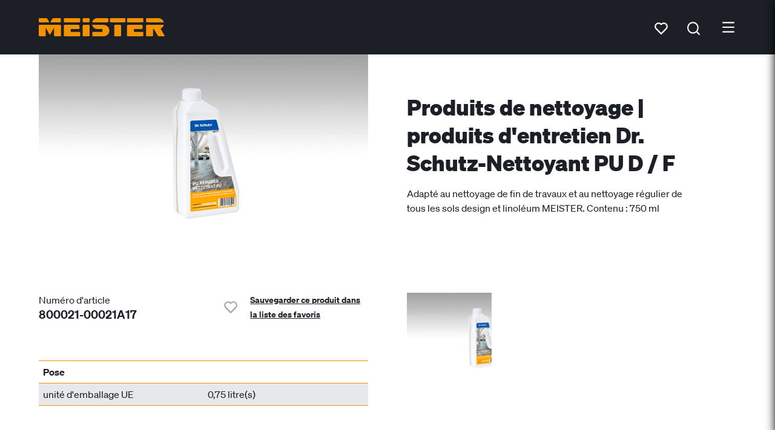

--- FILE ---
content_type: text/html;charset=UTF-8
request_url: https://www.meister.com/fr/produits/produits-de-nettoyage-produits-dentretien-dr-schutz-nettoyant-pu-d-f.html
body_size: 9227
content:
<!DOCTYPE html><html lang="fr">
<!--
This website is powered by Neos, the Open Source Content Application Platform licensed under the GNU/GPL.
Neos is based on Flow, a powerful PHP application framework licensed under the MIT license.

More information and contribution opportunities at https://www.neos.io
-->
<head><meta charset="UTF-8" /><script src="https://cloud.ccm19.de/app.js?apiKey=d7ecac1cc6f7e9ca9e96e36c8fb6d05947e635c7eff341b7&domain=64f5edc71b9ba265840363d2" referrerpolicy="origin"></script><title>Accessoires Sol Dr. Schutz-Nettoyant PU D / F MEISTER</title><meta name="robots" content="index,follow" /><link rel="canonical" href="https://www.meister.com/fr/produits/produits-de-nettoyage-produits-dentretien-dr-schutz-nettoyant-pu-d-f.html" /><link rel="alternate" hreflang="de" href="https://www.meister.com/de/produkte/reinigungsmittel-pflegemittel-dr-schutz-pu-reiniger-d-f.html" /><link rel="alternate" hreflang="fr" href="https://www.meister.com/fr/produits/produits-de-nettoyage-produits-dentretien-dr-schutz-nettoyant-pu-d-f.html" /><link rel="alternate" hreflang="nl" href="https://www.meister.com/nl/producten/reinigingsmiddelen-onderhoudsmiddelen-dr-schutz-pu-reiniger-d-f.html" /><link rel="alternate" hreflang="en" href="https://www.meister.com/en/products/cleaning-agents-protective-care-agents-dr-schutz-pu-cleaner-d-f.html" /><link rel="alternate" hreflang="es" href="https://www.meister.com/es/productos/productos-de-limpieza-productos-de-mantenimiento-dr-schutz-limpiador-pu-d-f.html" /><link rel="alternate" hreflang="de-CH" href="https://www.meister.com/ch/produkte/reinigungsmittel-pflegemittel-dr-schutz-pu-reiniger-d-f.html" /><link rel="alternate" hreflang="x-default" href="https://www.meister.com/de/produkte/reinigungsmittel-pflegemittel-dr-schutz-pu-reiniger-d-f.html" /><meta name="twitter:card" content="summary" /><meta name="twitter:title" content="Accessoires Sol Dr. Schutz-Nettoyant PU D / F MEISTER" /><meta name="twitter:url" content="https://www.meister.com/fr/produits/produits-de-nettoyage-produits-dentretien-dr-schutz-nettoyant-pu-d-f.html" /><meta property="og:type" content="website" /><meta property="og:title" content="Accessoires Sol Dr. Schutz-Nettoyant PU D / F MEISTER" /><meta property="og:site_name" content="MEISTER - des sols, des lambris et des plinthes de qualité" /><meta property="og:locale" content="fr" /><meta property="og:url" content="https://www.meister.com/fr/produits/produits-de-nettoyage-produits-dentretien-dr-schutz-nettoyant-pu-d-f.html" /><script type="application/ld+json">{"@context":"http:\/\/schema.org\/","@type":"BreadcrumbList","itemListElement":[{"@type":"ListItem","position":1,"name":"MEISTER","item":"https:\/\/www.meister.com\/fr"},{"@type":"ListItem","position":2,"name":"Produits","item":"https:\/\/www.meister.com\/fr\/produits.html"},{"@type":"ListItem","position":3,"name":"Produits de nettoyage | produits d'entretien Dr. Schutz-Nettoyant PU D \/ F","item":"https:\/\/www.meister.com\/fr\/produits\/produits-de-nettoyage-produits-dentretien-dr-schutz-nettoyant-pu-d-f.html"}]}</script><meta name="viewport" content="width=device-width, initial-scale=1.0"><link rel="shortcut icon" sizes="16x16" href="https://www.meister.com/_Resources/Static/Packages/MeisterWerke.MeisterCom/Images/favicons/favicon.ico" /><link rel="icon" type="image/png" sizes="16x16" href="https://www.meister.com/_Resources/Static/Packages/MeisterWerke.MeisterCom/Images/favicons/favicon-16x16.png" /><link rel="icon" type="image/png" sizes="32x32" href="https://www.meister.com/_Resources/Static/Packages/MeisterWerke.MeisterCom/Images/favicons/favicon-32x32.png" /><link rel="icon" type="image/png" sizes="36x36" href="https://www.meister.com/_Resources/Static/Packages/MeisterWerke.MeisterCom/Images/favicons/android-icon-36x36.png" /><link rel="icon" type="image/png" sizes="48x48" href="https://www.meister.com/_Resources/Static/Packages/MeisterWerke.MeisterCom/Images/favicons/android-icon-48x48.png" /><link rel="icon" type="image/png" sizes="72x72" href="https://www.meister.com/_Resources/Static/Packages/MeisterWerke.MeisterCom/Images/favicons/android-icon-72x72.png" /><link rel="icon" type="image/png" sizes="96x96" href="https://www.meister.com/_Resources/Static/Packages/MeisterWerke.MeisterCom/Images/favicons/android-icon-96x96.png" /><link rel="icon" type="image/png" sizes="144x144" href="https://www.meister.com/_Resources/Static/Packages/MeisterWerke.MeisterCom/Images/favicons/android-icon-144x144.png" /><link rel="icon" type="image/png" sizes="192x192" href="https://www.meister.com/_Resources/Static/Packages/MeisterWerke.MeisterCom/Images/favicons/android-icon-192x192.png" /><link rel="apple-touch-icon-precomposed" sizes="57x57" href="https://www.meister.com/_Resources/Static/Packages/MeisterWerke.MeisterCom/Images/favicons/apple-icon-precomposed.png" /><link rel="apple-touch-icon" sizes="57x57" href="https://www.meister.com/_Resources/Static/Packages/MeisterWerke.MeisterCom/Images/favicons/apple-icon-57x57.png" /><link rel="apple-touch-icon" sizes="60x60" href="https://www.meister.com/_Resources/Static/Packages/MeisterWerke.MeisterCom/Images/favicons/apple-icon-60x60.png" /><link rel="apple-touch-icon" sizes="72x72" href="https://www.meister.com/_Resources/Static/Packages/MeisterWerke.MeisterCom/Images/favicons/apple-icon-72x72.png" /><link rel="apple-touch-icon" sizes="76x76" href="https://www.meister.com/_Resources/Static/Packages/MeisterWerke.MeisterCom/Images/favicons/apple-icon-76x76.png" /><link rel="apple-touch-icon" sizes="114x114" href="https://www.meister.com/_Resources/Static/Packages/MeisterWerke.MeisterCom/Images/favicons/apple-icon-114x114.png" /><link rel="apple-touch-icon" sizes="120x120" href="https://www.meister.com/_Resources/Static/Packages/MeisterWerke.MeisterCom/Images/favicons/apple-icon-120x120.png" /><link rel="apple-touch-icon" sizes="144x144" href="https://www.meister.com/_Resources/Static/Packages/MeisterWerke.MeisterCom/Images/favicons/apple-icon-144x144.png" /><link rel="apple-touch-icon" sizes="152x152" href="https://www.meister.com/_Resources/Static/Packages/MeisterWerke.MeisterCom/Images/favicons/apple-icon-152x152.png" /><link rel="apple-touch-icon" sizes="180x180" href="https://www.meister.com/_Resources/Static/Packages/MeisterWerke.MeisterCom/Images/favicons/apple-icon-180x180.png" /><link rel="stylesheet" media="screen" data-href="Styles/main.min.css" href="https://www.meister.com/_Resources/Static/Packages/MeisterWerke.Shared/Build/Styles/main.min.css?cb=f53d947d-4a58-4db2-b8a7-4bf403f1790f" /><link rel="stylesheet" media="screen" data-href="Styles/main.min.css" href="https://www.meister.com/_Resources/Static/Packages/MeisterWerke.MeisterCom/Build/Styles/main.min.css?cb=f53d947d-4a58-4db2-b8a7-4bf403f1790f" /><link rel="stylesheet" media="screen" data-href="Styles/main.min.css" href="https://www.meister.com/_Resources/Static/Packages/MeisterWerke.MeisterCom.WishList/Build/Styles/main.min.css?cb=f53d947d-4a58-4db2-b8a7-4bf403f1790f" /><link rel="stylesheet" media="screen" data-href="Styles/main.min.css" href="https://www.meister.com/_Resources/Static/Packages/MeisterWerke.MeisterCom.ShoppingList/Build/Styles/main.min.css?cb=f53d947d-4a58-4db2-b8a7-4bf403f1790f" /><link rel="stylesheet" media="screen" data-href="Styles/main.min.css" href="https://www.meister.com/_Resources/Static/Packages/MeisterWerke.MeisterCom.DownloadCenter/Build/Styles/main.min.css?cb=f53d947d-4a58-4db2-b8a7-4bf403f1790f" /><link rel="stylesheet" media="screen" data-href="Styles/main.min.css" href="https://www.meister.com/_Resources/Static/Packages/MeisterWerke.MeisterCom.Catalog/Build/Styles/main.min.css?cb=f53d947d-4a58-4db2-b8a7-4bf403f1790f" /><link rel="preload" as="font" type="font/woff2" crossorigin="anonymous" href="https://www.meister.com/_Resources/Static/Packages/MeisterWerke.Shared/Fonts/Soehne/soehne-web-buch.woff2" /><link rel="preload" as="font" type="font/woff2" crossorigin="anonymous" href="https://www.meister.com/_Resources/Static/Packages/MeisterWerke.Shared/Fonts/Soehne/soehne-web-halbfett.woff2" /><link rel="preload" as="font" type="font/woff2" crossorigin="anonymous" href="https://www.meister.com/_Resources/Static/Packages/MeisterWerke.Shared/Fonts/Soehne/soehne-web-fett.woff2" /><link rel="preload" as="font" type="font/woff2" crossorigin="anonymous" href="https://www.meister.com/_Resources/Static/Packages/MeisterWerke.Shared/Fonts/Financier/financier-display-web-black.woff2" /><script type="application/ld+json">{"@context":"https:\/\/schema.org\/","@type":"Product","name":"Produits de nettoyage | produits d'entretien Dr. Schutz-Nettoyant PU D \/ F","description":"Adapt\u00e9 au nettoyage de fin de travaux et au nettoyage r\u00e9gulier de tous les sols design et\r\nlinol\u00e9um MEISTER.\r\nContenu : 750 ml","image":["https:\/\/www.meister.com\/_Resources\/Persistent\/0\/3\/6\/8\/03686c57b289d829a3266eee443ce04e8fbfb16d\/906187150A17.jpg"],"brand":{"@type":"Brand","name":"MEISTER"},"mpn":"800021-00021A17","category":"Accessoires","logo":"https:\/\/www.meister.com\/_Resources\/Static\/Packages\/MeisterWerke.MeisterCom\/Images\/MEISTER_Logo_positiv_orange.svg","slogan":"Dr. Schutz-Nettoyant PU D \/ F","url":"https:\/\/www.meister.com\/fr\/produits\/produits-de-nettoyage-produits-dentretien-dr-schutz-nettoyant-pu-d-f.html"}</script><script data-esm="MeisterWerke.MeisterCom.WishList:Bob" type="application/javascript">            window.WISHLIST_API = window.WISHLIST_API || {};            WISHLIST_API.removeLayingEndpointUri = "/wishlist/removelayingfromfavorites";            WISHLIST_API.markLayingAsFavoriteEndpointUri = "/wishlist/marklayingasfavorite";            WISHLIST_API.removeProductEndpointUri = "/wishlist/removeproductfromfavorites";            WISHLIST_API.fetchEndpointUri = "/wishlist/fetch";            WISHLIST_API.relayMyRoomIdWasChangedUri = "/user/relaymyroomidwaschanged";            WISHLIST_API.relayImageWasRemovedUri = "/image/relayimagewasremoved";            WISHLIST_API.visualizationWasStartedUri = "/user/relayvisualizationwasstarted";            WISHLIST_API.generateCodeEndpointUri = "/wishlist/generatecode";            WISHLIST_API.mergeWishlistEndpointUri = "/wishlist/merge";            WISHLIST_API.replaceWishlistEndpointUri = "/wishlist/replace";            WISHLIST_API.locale = "fr";        </script><script data-esm="MeisterWerke.MeisterCom.ShoppingList:Bob" type="application/javascript">            window.SHOPPINGLIST_API = window.SHOPPINGLIST_API || {};            SHOPPINGLIST_API.removeFromListEndpointUri = "/shoppinglist/removefromlist";            SHOPPINGLIST_API.addToListEndpointUri = "/shoppinglist/addtolist";            SHOPPINGLIST_API.updateListEndpointUri = "/shoppinglist/updatelist";            SHOPPINGLIST_API.fetchEndpointUri = "/shoppinglist/fetch";            SHOPPINGLIST_API.locale = "fr";        </script></head><body class="contentWithHyphensAuto backgroundWhite"><header data-esm="MeisterWerke.Shared:Header" data-header-variant="fixed" class="header___he3Nyb"><div class="main___Vgg9QS"><a href="/fr" target="_self" class="logo___1Iktq+" role="logo"><img src="https://www.meister.com/_Resources/Static/Packages/MeisterWerke.MeisterCom/Images/MEISTER_Logo_positiv_orange.svg" alt="Logo Meister" title="Logo Meister" width="208" height="30" /></a><nav data-esm="MeisterWerke.Shared:LinkTree" class="linkTree___cLlnk6 layoutIsHorizontal___S6d2HF firstLinkTree___6UBHul" data-navigation><ul class="list___6WA+b4"><li class="item___b0-EJr"><a href="/fr/produits.html" target="_self" title="Produits" class="link___FLye30 label___-0E1rm"><div class="content___T8FwtF"><span>Produits</span></div></a><span class="touchToggler___nLNvUD" data-touch-toggle><svg version="1.1" xmlns="http://www.w3.org/2000/svg" xmlns:xlink="http://www.w3.org/1999/xlink" viewBox="0 0 512 512" class="icon___L67QgK "><use xlink:href="/stampede/svgsprite?cb=f53d947d-4a58-4db2-b8a7-4bf403f1790f&amp;collection=shared#chevronDown" href="/stampede/svgsprite?cb=f53d947d-4a58-4db2-b8a7-4bf403f1790f&amp;collection=shared#chevronDown"></use></svg></span><div class="dropDown___eTlmHy" data-dropdown><ul class="list___6WA+b4"><li class="item___b0-EJr"><div class="label___-0E1rm">Sol</div><ul class="list___6WA+b4"><li class="item___b0-EJr"><a href="/fr/produits/parquet.html" target="_self" title="Parquet" class="link___FLye30 label___-0E1rm"><div class="content___T8FwtF"><span>Parquet</span></div></a><ul class="list___6WA+b4"></ul></li><li class="item___b0-EJr"><a href="/fr/produits/sol-en-bois-lindura.html" target="_self" title="Sol en bois Lindura" class="link___FLye30 label___-0E1rm"><div class="content___T8FwtF"><span>Sol en bois Lindura</span></div></a><ul class="list___6WA+b4"></ul></li><li class="item___b0-EJr"><a href="/fr/produits/sol-en-bois-natureflex.html" target="_self" title="Sol en bois Natureflex" class="link___FLye30 label___-0E1rm"><div class="content___T8FwtF"><span>Sol en bois Natureflex</span></div></a><ul class="list___6WA+b4"></ul></li><li class="item___b0-EJr"><a href="/fr/produits/sol-design.html" target="_self" title="Sol design" class="link___FLye30 label___-0E1rm"><div class="content___T8FwtF"><span>Sol design</span></div></a><ul class="list___6WA+b4"></ul></li><li class="item___b0-EJr"><a href="/fr/produits/sol-stratifie.html" target="_self" title="Sol stratifié" class="link___FLye30 label___-0E1rm"><div class="content___T8FwtF"><span>Sol stratifié</span></div></a><ul class="list___6WA+b4"></ul></li></ul></li><li class="item___b0-EJr"><a href="/fr/produits/lambris.html" target="_self" title="Lambris" class="link___FLye30 label___-0E1rm"><div class="content___T8FwtF"><span>Lambris</span></div></a><ul class="list___6WA+b4"></ul></li><li class="item___b0-EJr"><a href="/fr/produits/moulures.html" target="_self" title="Moulures" class="link___FLye30 label___-0E1rm"><div class="content___T8FwtF"><span>Moulures</span></div></a><ul class="list___6WA+b4"></ul></li><li class="item___b0-EJr"><a href="/fr/produits/accessoires.html" target="_self" title="Accessoires" class="link___FLye30 label___-0E1rm"><div class="content___T8FwtF"><span>Accessoires</span></div></a><ul class="list___6WA+b4"></ul></li></ul></div></li><li class="item___b0-EJr"><a href="/fr/conseil.html" target="_self" title="Conseil" class="link___FLye30 label___-0E1rm"><div class="content___T8FwtF"><span>Conseil</span></div></a><span class="touchToggler___nLNvUD" data-touch-toggle><svg version="1.1" xmlns="http://www.w3.org/2000/svg" xmlns:xlink="http://www.w3.org/1999/xlink" viewBox="0 0 512 512" class="icon___L67QgK "><use xlink:href="/stampede/svgsprite?cb=f53d947d-4a58-4db2-b8a7-4bf403f1790f&amp;collection=shared#chevronDown" href="/stampede/svgsprite?cb=f53d947d-4a58-4db2-b8a7-4bf403f1790f&amp;collection=shared#chevronDown"></use></svg></span><div class="dropDown___eTlmHy" data-dropdown><ul class="list___6WA+b4"><li class="item___b0-EJr"><a href="/fr/conseil/pose.html" target="_self" title="Pose" class="link___FLye30 label___-0E1rm"><div class="content___T8FwtF"><span>Pose</span></div></a><ul class="list___6WA+b4"></ul></li><li class="item___b0-EJr"><a href="/fr/conseil/entretien.html" target="_self" title="Entretien" class="link___FLye30 label___-0E1rm"><div class="content___T8FwtF"><span>Entretien</span></div></a><ul class="list___6WA+b4"></ul></li><li class="item___b0-EJr"><a href="/fr/conseil/connaissances.html" target="_self" title="Connaissances" class="link___FLye30 label___-0E1rm"><div class="content___T8FwtF"><span>Connaissances</span></div></a><ul class="list___6WA+b4"></ul></li></ul></div></li><li class="item___b0-EJr"><a href="/fr/inspiration.html" target="_self" title="Inspiration" class="link___FLye30 label___-0E1rm"><div class="content___T8FwtF"><span>Inspiration</span></div></a></li></ul></nav><div class="whitespace___1g2uRq"></div><div class="buttonLink___t6YsiQ"><a href="/fr/service/recherche-revendeurs.html" target="_self" title="Recherche Revendeurs" class="link___FLye30 isInverted___jVP1CY button___-hoLQa"><div class="content___T8FwtF content___yx5OER"><span>Recherche Revendeurs</span></div></a></div><div class="whishlist___maEWMu"><div data-esm="MeisterWerke.MeisterCom.WishList:WishListPreview" class="toggler___+VeKtu" data-labels="{&quot;message_EMPTY_WISHLIST&quot;:&quot;Vous n\u02bcavez actuellement aucun produit dans votre liste des favoris.&quot;,&quot;action_TO_WISHLIST&quot;:&quot;Afficher votre liste des favoris&quot;,&quot;action_DISLIKE_ME&quot;:&quot;Supprimer de la liste des favoris&quot;,&quot;action_OPEN_ESIGN&quot;:&quot;Visionner le sol dans ma propre pi\u00e8cen&quot;,&quot;label_MPN&quot;:&quot;N\u00b0 art.&quot;,&quot;action_SHARE&quot;:&quot;Partager&quot;,&quot;action_MERGE&quot;:&quot;Entrer le code&quot;}" data-uri-wish-list="/fr/liste-des-favoris.html"><svg version="1.1" xmlns="http://www.w3.org/2000/svg" xmlns:xlink="http://www.w3.org/1999/xlink" viewBox="0 0 512 512" class="icon___L67QgK icon___tpUODH"><use xlink:href="/stampede/svgsprite?cb=f53d947d-4a58-4db2-b8a7-4bf403f1790f&amp;collection=shared#heart" href="/stampede/svgsprite?cb=f53d947d-4a58-4db2-b8a7-4bf403f1790f&amp;collection=shared#heart"></use></svg><div data-select="badge" class="badge___lNIBZq"></div><div data-select="preview"></div></div></div><nav data-esm="MeisterWerke.Shared:LinkTree" class="linkTree___cLlnk6 layoutIsHorizontal___S6d2HF secondLinkTree___3NAkQH" data-navigation><ul class="list___6WA+b4"><li class="item___b0-EJr"><a href="/fr/produits/produits-de-nettoyage-produits-dentretien-dr-schutz-nettoyant-pu-d-f.html" target="_self" title="FR" class="link___FLye30 label___-0E1rm"><div class="content___T8FwtF"><span>FR</span></div></a><span class="touchToggler___nLNvUD" data-touch-toggle><svg version="1.1" xmlns="http://www.w3.org/2000/svg" xmlns:xlink="http://www.w3.org/1999/xlink" viewBox="0 0 512 512" class="icon___L67QgK "><use xlink:href="/stampede/svgsprite?cb=f53d947d-4a58-4db2-b8a7-4bf403f1790f&amp;collection=shared#chevronDown" href="/stampede/svgsprite?cb=f53d947d-4a58-4db2-b8a7-4bf403f1790f&amp;collection=shared#chevronDown"></use></svg></span><div class="dropDown___eTlmHy isAlignedMiddle___ftGiCo" data-dropdown><ul class="list___6WA+b4"><li class="item___b0-EJr"><a href="/de/produkte/reinigungsmittel-pflegemittel-dr-schutz-pu-reiniger-d-f.html" target="_self" title="DE" class="link___FLye30 label___-0E1rm"><div class="content___T8FwtF"><span>DE</span></div></a></li><li class="item___b0-EJr"><a href="/nl/producten/reinigingsmiddelen-onderhoudsmiddelen-dr-schutz-pu-reiniger-d-f.html" target="_self" title="NL" class="link___FLye30 label___-0E1rm"><div class="content___T8FwtF"><span>NL</span></div></a></li><li class="item___b0-EJr"><a href="/en/products/cleaning-agents-protective-care-agents-dr-schutz-pu-cleaner-d-f.html" target="_self" title="EN" class="link___FLye30 label___-0E1rm"><div class="content___T8FwtF"><span>EN</span></div></a></li><li class="item___b0-EJr"><a href="/es/productos/productos-de-limpieza-productos-de-mantenimiento-dr-schutz-limpiador-pu-d-f.html" target="_self" title="ES" class="link___FLye30 label___-0E1rm"><div class="content___T8FwtF"><span>ES</span></div></a></li><li class="item___b0-EJr"><a href="/ch/produkte/reinigungsmittel-pflegemittel-dr-schutz-pu-reiniger-d-f.html" target="_self" title="CH" class="link___FLye30 label___-0E1rm"><div class="content___T8FwtF"><span>CH</span></div></a></li></ul></div></li></ul></nav><div data-esm="MeisterWerke.Shared:Search" class="search___VPVukc" data-target-uri="/fr/recherche.html?query=" data-translations="{&quot;placeholder_SEARCH&quot;:&quot;Que cherchez-vous\u00a0?&quot;,&quot;action_SEARCH_SUBMIT&quot;:&quot;Rechercher&quot;}"><svg version="1.1" xmlns="http://www.w3.org/2000/svg" xmlns:xlink="http://www.w3.org/1999/xlink" viewBox="0 0 512 512" class="icon___L67QgK searchTrigger___r6cC1D"><use xlink:href="/stampede/svgsprite?cb=f53d947d-4a58-4db2-b8a7-4bf403f1790f&amp;collection=shared#search" href="/stampede/svgsprite?cb=f53d947d-4a58-4db2-b8a7-4bf403f1790f&amp;collection=shared#search"></use></svg><span data-application></span></div><div data-select="offcanvas-at-header" class="offCanvasToggler___iB9wPD"><svg version="1.1" xmlns="http://www.w3.org/2000/svg" xmlns:xlink="http://www.w3.org/1999/xlink" viewBox="0 0 512 512" class="icon___L67QgK "><use xlink:href="/stampede/svgsprite?cb=f53d947d-4a58-4db2-b8a7-4bf403f1790f&amp;collection=shared#menu" href="/stampede/svgsprite?cb=f53d947d-4a58-4db2-b8a7-4bf403f1790f&amp;collection=shared#menu"></use></svg></div></div><div data-esm="MeisterWerke.Shared:OffCanvas" data-identifier="offcanvas-at-header" class="offCanvas___fyrkKi offCanvas___DWIPYa"><ul class="secondLinkTree___3NAkQH"><li class="item___Zrdgfy"><a href="/fr/produits/produits-de-nettoyage-produits-dentretien-dr-schutz-nettoyant-pu-d-f.html" target="_self" title="FR" class="link___FLye30 link___FiWpQa active___HGnnDe"><div class="content___T8FwtF"><span>FR</span></div></a></li><li class="item___Zrdgfy"><a href="/de/produkte/reinigungsmittel-pflegemittel-dr-schutz-pu-reiniger-d-f.html" target="_self" title="DE" class="link___FLye30 link___FiWpQa"><div class="content___T8FwtF"><span>DE</span></div></a></li><li class="item___Zrdgfy"><a href="/nl/producten/reinigingsmiddelen-onderhoudsmiddelen-dr-schutz-pu-reiniger-d-f.html" target="_self" title="NL" class="link___FLye30 link___FiWpQa"><div class="content___T8FwtF"><span>NL</span></div></a></li><li class="item___Zrdgfy"><a href="/en/products/cleaning-agents-protective-care-agents-dr-schutz-pu-cleaner-d-f.html" target="_self" title="EN" class="link___FLye30 link___FiWpQa"><div class="content___T8FwtF"><span>EN</span></div></a></li><li class="item___Zrdgfy"><a href="/es/productos/productos-de-limpieza-productos-de-mantenimiento-dr-schutz-limpiador-pu-d-f.html" target="_self" title="ES" class="link___FLye30 link___FiWpQa"><div class="content___T8FwtF"><span>ES</span></div></a></li><li class="item___Zrdgfy"><a href="/ch/produkte/reinigungsmittel-pflegemittel-dr-schutz-pu-reiniger-d-f.html" target="_self" title="CH" class="link___FLye30 link___FiWpQa"><div class="content___T8FwtF"><span>CH</span></div></a></li></ul><div class="buttonLink___t6YsiQ"><a href="/fr/service/recherche-revendeurs.html" target="_self" title="Recherche Revendeurs" class="link___FLye30 link___FiWpQa"><div class="content___T8FwtF"><span>Recherche Revendeurs</span></div></a></div><nav data-esm="MeisterWerke.Shared:LinkTree" class="linkTree___cLlnk6 layoutIsVertical___Yb72lp thirdLinkTree___Uixpx3"><ul class="list___6WA+b4"><li class="item___b0-EJr"><a href="/fr/produits.html" target="_self" title="Produits" class="link___FLye30 label___-0E1rm"><div class="content___T8FwtF"><span>Produits</span></div></a><ul class="list___6WA+b4"><li class="item___b0-EJr"><div class="label___-0E1rm">Sol</div><ul class="list___6WA+b4"><li class="item___b0-EJr"><a href="/fr/produits/parquet.html" target="_self" title="Parquet" class="link___FLye30 label___-0E1rm"><div class="content___T8FwtF"><span>Parquet</span></div></a><ul class="list___6WA+b4"></ul></li><li class="item___b0-EJr"><a href="/fr/produits/sol-en-bois-lindura.html" target="_self" title="Sol en bois Lindura" class="link___FLye30 label___-0E1rm"><div class="content___T8FwtF"><span>Sol en bois Lindura</span></div></a><ul class="list___6WA+b4"></ul></li><li class="item___b0-EJr"><a href="/fr/produits/sol-en-bois-natureflex.html" target="_self" title="Sol en bois Natureflex" class="link___FLye30 label___-0E1rm"><div class="content___T8FwtF"><span>Sol en bois Natureflex</span></div></a><ul class="list___6WA+b4"></ul></li><li class="item___b0-EJr"><a href="/fr/produits/sol-design.html" target="_self" title="Sol design" class="link___FLye30 label___-0E1rm"><div class="content___T8FwtF"><span>Sol design</span></div></a><ul class="list___6WA+b4"></ul></li><li class="item___b0-EJr"><a href="/fr/produits/sol-stratifie.html" target="_self" title="Sol stratifié" class="link___FLye30 label___-0E1rm"><div class="content___T8FwtF"><span>Sol stratifié</span></div></a><ul class="list___6WA+b4"></ul></li></ul></li><li class="item___b0-EJr"><a href="/fr/produits/lambris.html" target="_self" title="Lambris" class="link___FLye30 label___-0E1rm"><div class="content___T8FwtF"><span>Lambris</span></div></a><ul class="list___6WA+b4"></ul></li><li class="item___b0-EJr"><a href="/fr/produits/moulures.html" target="_self" title="Moulures" class="link___FLye30 label___-0E1rm"><div class="content___T8FwtF"><span>Moulures</span></div></a><ul class="list___6WA+b4"></ul></li><li class="item___b0-EJr"><a href="/fr/produits/accessoires.html" target="_self" title="Accessoires" class="link___FLye30 label___-0E1rm"><div class="content___T8FwtF"><span>Accessoires</span></div></a><ul class="list___6WA+b4"></ul></li></ul></li><li class="item___b0-EJr"><a href="/fr/conseil.html" target="_self" title="Conseil" class="link___FLye30 label___-0E1rm"><div class="content___T8FwtF"><span>Conseil</span></div></a><ul class="list___6WA+b4"><li class="item___b0-EJr"><a href="/fr/conseil/pose.html" target="_self" title="Pose" class="link___FLye30 label___-0E1rm"><div class="content___T8FwtF"><span>Pose</span></div></a><ul class="list___6WA+b4"></ul></li><li class="item___b0-EJr"><a href="/fr/conseil/entretien.html" target="_self" title="Entretien" class="link___FLye30 label___-0E1rm"><div class="content___T8FwtF"><span>Entretien</span></div></a><ul class="list___6WA+b4"></ul></li><li class="item___b0-EJr"><a href="/fr/conseil/connaissances.html" target="_self" title="Connaissances" class="link___FLye30 label___-0E1rm"><div class="content___T8FwtF"><span>Connaissances</span></div></a><ul class="list___6WA+b4"></ul></li></ul></li><li class="item___b0-EJr"><a href="/fr/inspiration.html" target="_self" title="Inspiration" class="link___FLye30 label___-0E1rm"><div class="content___T8FwtF"><span>Inspiration</span></div></a><ul class="list___6WA+b4"></ul></li></ul></nav></div></header><div class="contentContainer___lKhj8- hasIndentX___SGM0sL"><div class="container___NwB6aH isLight___8pmYrn isImageLeft___WtfwV2"><div class="figureContainer___dPmuK2"><div class="container___ry5PRg fixHeightHalf___KAWi5F hasFigure___MjbPkJ"><div class="figureContainer___FwEB2k"><figure class="figure___S4LKry stretch___p2QxAO"><img width="960" height="540" class="cover___DzX6Jq" src="https://www.meister.com/_Resources/Persistent/c/a/6/5/ca65d87207e515dce877ff52101949b2b39e5c02/906187150A17-960x540.jpg" srcset="https://www.meister.com/_Resources/Persistent/a/2/d/9/a2d9bd382510f8560b46056b91078f5c03dfdd84/906187150A17-480x270.jpg 480w, https://www.meister.com/_Resources/Persistent/0/2/1/6/0216523977db1858318e8baaa814f9af3e870481/906187150A17-768x432.jpg 768w, https://www.meister.com/_Resources/Persistent/c/a/6/5/ca65d87207e515dce877ff52101949b2b39e5c02/906187150A17-960x540.jpg 960w" sizes="(min-width: 769px) 960px,100vw" loading="lazy" alt="Produits de nettoyage | produits d'entretien Dr. Schutz-Nettoyant PU D / F" title="Produits de nettoyage | produits d'entretien Dr. Schutz-Nettoyant PU D / F"></figure></div></div></div><div class="textContainer___Sai70t"><h1 class="headline___mB0NUC lookLarge___zY3xc1 ">Produits de nettoyage | produits d'entretien Dr. Schutz-Nettoyant PU D / F</h1><div class="text___EdXuD6">Adapté au nettoyage de fin de travaux et au nettoyage régulier de tous les sols design et
linoléum MEISTER.
Contenu : 750 ml</div></div></div></div><div class="contentContainer___lKhj8-"><div class="container___wnpdwT"><div><div class="container___wnpdwT isInnerContainer___mTAQRA"><div><div class="container___dXcf3n"><label>Numéro d'article</label><div class="text___dj+FS-">800021-00021A17</div></div></div><div><span data-esm="MeisterWerke.MeisterCom.WishList:LikeMe" data-component="wy3WazPNpPI6GNR5VdKqfo2OkRR6k4TqLGoqr8Q0TeX47xQ2eVHy7nNQMa2eT4zaQJVWn6izAw89OoAysRybAp" data-gtin13="4011138628444" data-uri="/fr/liste-des-favoris.html" data-labels="{&quot;action_TO_WISHLIST&quot;:&quot;Afficher votre liste des favoris&quot;,&quot;action_LIKE_ME&quot;:&quot;Sauvegarder ce produit dans la liste des favoris&quot;,&quot;message_IS_LIKED&quot;:&quot;Ce produit est d\u00e9j\u00e0 dans votre liste des favoris&quot;,&quot;action_DISLIKE_ME&quot;:&quot;Supprimer de la liste des favoris&quot;}"></span></div></div><div class="viewportContainer___YPCT2v" data-viewport="tablet mobile" data-esm="MeisterWerke.Shared:FigureListInfinite" data-component="wy3WazPNpPI6GNR5VdKqfo2DprA61NFq4D2K8NlMFoVqndndeKcze7rQQOQyuygp4lq6yeuzoeeGzva1"><div class="container___jPJpaw hasSquareTiles___tK0o5E isInline___ZoxJIQ hasCursor___6hiwVm"><div class="item___G4Ngh7" data-item><figure class="figure___S4LKry fullHeight___XWZPhu"><img width="175" height="98" class="cover___DzX6Jq" src="https://www.meister.com/_Resources/Persistent/2/b/e/3/2be301b64ac5914e5f10543be22818e725fd51f9/906187150A17-175x98.jpg" srcset="https://www.meister.com/_Resources/Persistent/2/b/e/3/2be301b64ac5914e5f10543be22818e725fd51f9/906187150A17-175x98.jpg 175w, https://www.meister.com/_Resources/Persistent/6/7/7/0/67706fcc97a2fc285c12d68264c894ab453c2567/906187150A17-350x197.jpg 350w" sizes="175px" loading="eager" alt="906187150A17.jpg" title="906187150A17.jpg"></figure></div><div class="modalItem___L6Knax" data-modal-item><figure class="figure___S4LKry fullHeight___XWZPhu"><img width="1920" height="1080" class="cover___DzX6Jq" src="https://www.meister.com/_Resources/Persistent/0/3/6/8/03686c57b289d829a3266eee443ce04e8fbfb16d/906187150A17.jpg" srcset="https://www.meister.com/_Resources/Persistent/5/e/2/1/5e21a409e6eb3e2989f9419d87e967bc7906800d/906187150A17-300x169.jpg 300w, https://www.meister.com/_Resources/Persistent/5/9/c/5/59c5b7bee91d394135ffc374c910e9400d387227/906187150A17-600x337.jpg 600w, https://www.meister.com/_Resources/Persistent/a/0/f/b/a0fbb8241e2e38bbfeb9faf7600bbdae49aa4086/906187150A17-900x506.jpg 900w, https://www.meister.com/_Resources/Persistent/0/3/6/8/03686c57b289d829a3266eee443ce04e8fbfb16d/906187150A17.jpg 1920w" sizes="100vw" loading="lazy" alt="906187150A17.jpg" title="906187150A17.jpg"></figure></div></div><div data-modal="1"></div></div><dl class="definitionList___OVGPDM"><div class="listHeader___ZvV+fR">Pose</div><dt class="term___CEiuz6"><span>unité d'emballage UE</span></dt><dd class="definition___Ke-myx"><span>0,75 litre(s)</span></dd></dl></div><div><div class="viewportContainer___YPCT2v" data-viewport="desktop" data-esm="MeisterWerke.Shared:FigureListInfinite" data-component="wy3WazPNpPI6GNR5VdKqfo2DprA61NFq4D2K8NlMFoVqndndeKcze7rQQOQyuygp4lq6yeuzoeeGzva1"><div class="container___jPJpaw hasSquareTiles___tK0o5E isInline___ZoxJIQ hasCursor___6hiwVm"><div class="item___G4Ngh7" data-item><figure class="figure___S4LKry fullHeight___XWZPhu"><img width="175" height="98" class="cover___DzX6Jq" src="https://www.meister.com/_Resources/Persistent/2/b/e/3/2be301b64ac5914e5f10543be22818e725fd51f9/906187150A17-175x98.jpg" srcset="https://www.meister.com/_Resources/Persistent/2/b/e/3/2be301b64ac5914e5f10543be22818e725fd51f9/906187150A17-175x98.jpg 175w, https://www.meister.com/_Resources/Persistent/6/7/7/0/67706fcc97a2fc285c12d68264c894ab453c2567/906187150A17-350x197.jpg 350w" sizes="175px" loading="eager" alt="906187150A17.jpg" title="906187150A17.jpg"></figure></div><div class="modalItem___L6Knax" data-modal-item><figure class="figure___S4LKry fullHeight___XWZPhu"><img width="1920" height="1080" class="cover___DzX6Jq" src="https://www.meister.com/_Resources/Persistent/0/3/6/8/03686c57b289d829a3266eee443ce04e8fbfb16d/906187150A17.jpg" srcset="https://www.meister.com/_Resources/Persistent/5/e/2/1/5e21a409e6eb3e2989f9419d87e967bc7906800d/906187150A17-300x169.jpg 300w, https://www.meister.com/_Resources/Persistent/5/9/c/5/59c5b7bee91d394135ffc374c910e9400d387227/906187150A17-600x337.jpg 600w, https://www.meister.com/_Resources/Persistent/a/0/f/b/a0fbb8241e2e38bbfeb9faf7600bbdae49aa4086/906187150A17-900x506.jpg 900w, https://www.meister.com/_Resources/Persistent/0/3/6/8/03686c57b289d829a3266eee443ce04e8fbfb16d/906187150A17.jpg 1920w" sizes="100vw" loading="lazy" alt="906187150A17.jpg" title="906187150A17.jpg"></figure></div></div><div data-modal="1"></div></div></div></div></div><div class="contentContainer___lKhj8-"><div data-esm="MeisterWerke.Shared:FigureListInfiniteToggle" class="container___xDM5du"></div></div><div class="contentContainer___lKhj8-"><div data-esm="MeisterWerke.Shared:Cards" data-component="zyaxv4jDNjIpjJox5yOLtXl6L2e8v4iyk2werdb5feAbnRnRKqFr8nv4R9v" class="container___jM0qK3 isLookLight___ikthfO isDirectionRow___MbRb0W isCount3___Uu7J-k isInnerGapWide___pba4Fk isOuterGapWide___sZmS6f hasIndentLeft___c-SwUG hasIndentRight___a02Pk6" id="com-meister-product-4011138628444" data-translations data-is-inverted="0"><div class="cardsContainer___ptw1oJ"><div data-initially-visible="1" data-filter-by-ids class="card___ZUBRZY"><div class="card___gXcbq-" title="Fiche de données de sécurité"><div class="preview___aI3Iai"><figure class="figure___S4LKry inline___ECQxJ7"><img class="cover___DzX6Jq" src="https://www.meister.com/_Resources/Persistent/5/d/1/4/5d14f8cbd610a4b0bba2c8ecc0dcb5ba682af82e/FR_FS_Dr_Schutz_Nettoyant_PU_M_0425.png" loading="lazy" alt="FR_FS_Dr_Schutz_Nettoyant_PU_M_0425.pdf" title="FR_FS_Dr_Schutz_Nettoyant_PU_M_0425.pdf"></figure><svg version="1.1" xmlns="http://www.w3.org/2000/svg" xmlns:xlink="http://www.w3.org/1999/xlink" viewBox="0 0 512 512" class="icon___L67QgK icon___oUkKof"><use xlink:href="/stampede/svgsprite?cb=f53d947d-4a58-4db2-b8a7-4bf403f1790f&amp;collection=shared#pdf" href="/stampede/svgsprite?cb=f53d947d-4a58-4db2-b8a7-4bf403f1790f&amp;collection=shared#pdf"></use></svg></div><div class="file___KoAwuU"><b class="headline___R3F42Q">Fiche de données de sécurité</b><div class="label___8UU+GM"><span>pdf, 155 KB</span></div><div class="buttonWrap___DDEjQo"><a href="https://www.meister.com/_Resources/Persistent/0/1/f/7/01f7103df14ee26d6cf2b9e39a61355adb4339b0/FR_FS_Dr_Schutz_Nettoyant_PU_M_0425.pdf" target="_blank" title="Téléchargement" class="[Component.Button] button___wDvnIV isSolid___r6Icqn">Téléchargement</a></div></div></div></div><div data-initially-visible="1" data-filter-by-ids class="card___ZUBRZY"><div class="card___gXcbq-" title="Fiche d'information sur les composants selon Règlement aux détergents"><div class="preview___aI3Iai"><figure class="figure___S4LKry inline___ECQxJ7"><img class="cover___DzX6Jq" src="https://www.meister.com/_Resources/Persistent/c/5/0/1/c50157fe90ce48758f5e23177a9a7ea269e8afe9/FR_DSP_Dr_Schutz_Nettoyant_PU_0823.png" loading="lazy" alt="FR_DSP_Dr_Schutz_Nettoyant_PU_0823.pdf" title="FR_DSP_Dr_Schutz_Nettoyant_PU_0823.pdf"></figure><svg version="1.1" xmlns="http://www.w3.org/2000/svg" xmlns:xlink="http://www.w3.org/1999/xlink" viewBox="0 0 512 512" class="icon___L67QgK icon___oUkKof"><use xlink:href="/stampede/svgsprite?cb=f53d947d-4a58-4db2-b8a7-4bf403f1790f&amp;collection=shared#pdf" href="/stampede/svgsprite?cb=f53d947d-4a58-4db2-b8a7-4bf403f1790f&amp;collection=shared#pdf"></use></svg></div><div class="file___KoAwuU"><b class="headline___R3F42Q">Fiche d'information sur les composants selon Règlement aux détergents</b><div class="label___8UU+GM"><span>pdf, 22 KB</span></div><div class="buttonWrap___DDEjQo"><a href="https://www.meister.com/_Resources/Persistent/8/5/f/8/85f823d6845b855fb0b44149d2ad6d37995d4fa6/FR_DSP_Dr_Schutz_Nettoyant_PU_0823.pdf" target="_blank" title="Téléchargement" class="[Component.Button] button___wDvnIV isSolid___r6Icqn">Téléchargement</a></div></div></div></div><div class="card___ZUBRZY cardHelper___hRzCOq"></div><div class="card___ZUBRZY cardHelper___hRzCOq"></div></div></div></div><div class="contentContainer___lKhj8-"><div class="container___C61kdJ isDark___r4QnWH"><hr /></div></div><div class="contentContainer___lKhj8-"><div class="container___ogNkEO isLookLight___hRj122 isLayoutOneColumn___xCZjCN"><div class="headlineContainer___br3eMG"><h2 class="headline___mB0NUC lookLarge___zY3xc1 headline___i9+83T">Trouvez votre revendeur spécialisé Meister</h2></div></div><div class="container___9llTzz hasNoUpperMargin___V3MTDs"><a href="/fr/service/recherche-revendeurs.html" target="_self" title="revendeur spécialisé Meister" class="[Component.Button] button___wDvnIV isSolid___r6Icqn">revendeur spécialisé Meister</a></div></div><div class="contentContainer___lKhj8-"><div class="container___ogNkEO isLookLight___hRj122 isLayoutOneColumn___xCZjCN"><div class="headlineContainer___br3eMG"><h2 class="headline___mB0NUC lookLarge___zY3xc1 headline___i9+83T">Produits similaires</h2></div></div><div data-esm="MeisterWerke.Shared:CardsSlider" class="[Composite.CardsSlider] container___hhAxCh isLookLight___YQ-mdV" id="com-meister-product-4011138628444" data-translations data-is-inverted="0"><div class="cardsContainer___1FTLdm cardsContainerInvisible___GCcm3N" data-select="slidable" data-toggleclass="cardsContainerInvisible___GCcm3N"><div class></div><div class></div></div><div class="arrows arrows--hidden arrowsContainer___ZBe-xl"><div class="arrow arrow--left arrowLeft___WxiFXV" data-hiddenArrow="arrowHidden___a8WzDC"><svg width="85" height="85" viewBox="0 0 85 85" fill="none" xmlns="http://www.w3.org/2000/svg"><g clip-path="url(#clip0_706_14313)"><path fill-rule="evenodd" clip-rule="evenodd" d="M61.1352 60.988C66.058 56.0651 68.8236 49.3883 68.8236 42.4264C68.8236 35.4645 66.058 28.7877 61.1352 23.8649C56.2123 18.942 49.5355 16.1764 42.5736 16.1764C35.6117 16.1764 28.9349 18.942 24.0121 23.8649C19.0892 28.7877 16.3236 35.4645 16.3236 42.4264C16.3236 49.3883 19.0892 56.0651 24.0121 60.988C28.9349 65.9108 35.6117 68.6764 42.5736 68.6764C49.5355 68.6764 56.2123 65.9108 61.1352 60.988ZM21.3604 21.2132C26.9865 15.5871 34.6171 12.4264 42.5736 12.4264C50.5301 12.4264 58.1607 15.5871 63.7868 21.2132C69.4129 26.8393 72.5736 34.4699 72.5736 42.4264C72.5736 50.3829 69.4129 58.0135 63.7868 63.6396C58.1607 69.2657 50.5301 72.4264 42.5736 72.4264C34.6171 72.4264 26.9865 69.2657 21.3604 63.6396C15.7343 58.0135 12.5736 50.3829 12.5736 42.4264C12.5736 34.4699 15.7343 26.8393 21.3604 21.2132ZM29.4479 44.4364C28.9504 44.436 28.4733 44.238 28.1218 43.8859C27.7702 43.5339 27.5729 43.0565 27.5732 42.559C27.5736 42.0614 27.7716 41.5844 28.1236 41.2328C28.4757 40.8812 28.953 40.6839 29.4506 40.6843L51.1729 40.6843L43.8331 33.3445C43.4815 32.9929 43.284 32.516 43.284 32.0187C43.284 31.5214 43.4815 31.0445 43.8331 30.6929C44.1848 30.3412 44.6617 30.1437 45.159 30.1437C45.6562 30.1437 46.1332 30.3412 46.4848 30.6929L57.0251 41.2332C57.3767 41.5848 57.5743 42.0617 57.5743 42.559C57.5743 43.0563 57.3767 43.5332 57.0251 43.8848L46.4848 54.4251C46.1332 54.7768 45.6562 54.9743 45.159 54.9743C44.6617 54.9743 44.1848 54.7768 43.8331 54.4251C43.4815 54.0735 43.284 53.5966 43.284 53.0993C43.284 52.602 43.4815 52.1251 43.8331 51.7735L51.1729 44.4337L29.4479 44.4364Z" fill="white" /></g><defs><clipPath id="clip0_706_14313"><rect width="60" height="60" fill="white" transform="translate(42.5736 84.8528) rotate(-135)" /></clipPath></defs></svg></div><div class="arrow arrow--right arrowRight___4Hnmqn"><svg width="85" height="85" viewBox="0 0 85 85" fill="none" xmlns="http://www.w3.org/2000/svg"><g clip-path="url(#clip0_706_14313)"><path fill-rule="evenodd" clip-rule="evenodd" d="M61.1352 60.988C66.058 56.0651 68.8236 49.3883 68.8236 42.4264C68.8236 35.4645 66.058 28.7877 61.1352 23.8649C56.2123 18.942 49.5355 16.1764 42.5736 16.1764C35.6117 16.1764 28.9349 18.942 24.0121 23.8649C19.0892 28.7877 16.3236 35.4645 16.3236 42.4264C16.3236 49.3883 19.0892 56.0651 24.0121 60.988C28.9349 65.9108 35.6117 68.6764 42.5736 68.6764C49.5355 68.6764 56.2123 65.9108 61.1352 60.988ZM21.3604 21.2132C26.9865 15.5871 34.6171 12.4264 42.5736 12.4264C50.5301 12.4264 58.1607 15.5871 63.7868 21.2132C69.4129 26.8393 72.5736 34.4699 72.5736 42.4264C72.5736 50.3829 69.4129 58.0135 63.7868 63.6396C58.1607 69.2657 50.5301 72.4264 42.5736 72.4264C34.6171 72.4264 26.9865 69.2657 21.3604 63.6396C15.7343 58.0135 12.5736 50.3829 12.5736 42.4264C12.5736 34.4699 15.7343 26.8393 21.3604 21.2132ZM29.4479 44.4364C28.9504 44.436 28.4733 44.238 28.1218 43.8859C27.7702 43.5339 27.5729 43.0565 27.5732 42.559C27.5736 42.0614 27.7716 41.5844 28.1236 41.2328C28.4757 40.8812 28.953 40.6839 29.4506 40.6843L51.1729 40.6843L43.8331 33.3445C43.4815 32.9929 43.284 32.516 43.284 32.0187C43.284 31.5214 43.4815 31.0445 43.8331 30.6929C44.1848 30.3412 44.6617 30.1437 45.159 30.1437C45.6562 30.1437 46.1332 30.3412 46.4848 30.6929L57.0251 41.2332C57.3767 41.5848 57.5743 42.0617 57.5743 42.559C57.5743 43.0563 57.3767 43.5332 57.0251 43.8848L46.4848 54.4251C46.1332 54.7768 45.6562 54.9743 45.159 54.9743C44.6617 54.9743 44.1848 54.7768 43.8331 54.4251C43.4815 54.0735 43.284 53.5966 43.284 53.0993C43.284 52.602 43.4815 52.1251 43.8331 51.7735L51.1729 44.4337L29.4479 44.4364Z" fill="white" /></g><defs><clipPath id="clip0_706_14313"><rect width="60" height="60" fill="white" transform="translate(42.5736 84.8528) rotate(-135)" /></clipPath></defs></svg></div></div><div data-dots="dots___P0xftt" id="progressBar" class="progressBar___JdI1NX" data-activeDot="dotActive___LGXrxO"></div></div></div><div class="linkLine___oErvvb linkLine___f7CX+d"><a href="/fr" target="_self" title="MEISTER" class="link___FLye30"><div class="content___T8FwtF"><svg version="1.1" xmlns="http://www.w3.org/2000/svg" xmlns:xlink="http://www.w3.org/1999/xlink" viewBox="0 0 512 512" class="icon___L67QgK "><use xlink:href="/stampede/svgsprite?cb=f53d947d-4a58-4db2-b8a7-4bf403f1790f&amp;collection=shared#home" href="/stampede/svgsprite?cb=f53d947d-4a58-4db2-b8a7-4bf403f1790f&amp;collection=shared#home"></use></svg></div></a><svg version="1.1" xmlns="http://www.w3.org/2000/svg" xmlns:xlink="http://www.w3.org/1999/xlink" viewBox="0 0 512 512" class="icon___L67QgK "><use xlink:href="/stampede/svgsprite?cb=f53d947d-4a58-4db2-b8a7-4bf403f1790f&amp;collection=shared#arrowRightSmall" href="/stampede/svgsprite?cb=f53d947d-4a58-4db2-b8a7-4bf403f1790f&amp;collection=shared#arrowRightSmall"></use></svg><a href="/fr/produits.html" target="_self" title="Produits" class="link___FLye30"><div class="content___T8FwtF"><span>Produits</span></div></a><svg version="1.1" xmlns="http://www.w3.org/2000/svg" xmlns:xlink="http://www.w3.org/1999/xlink" viewBox="0 0 512 512" class="icon___L67QgK "><use xlink:href="/stampede/svgsprite?cb=f53d947d-4a58-4db2-b8a7-4bf403f1790f&amp;collection=shared#arrowRightSmall" href="/stampede/svgsprite?cb=f53d947d-4a58-4db2-b8a7-4bf403f1790f&amp;collection=shared#arrowRightSmall"></use></svg><a href="/fr/produits/accessoires.html" target="_self" title="Accessoires" class="link___FLye30"><div class="content___T8FwtF"><span>Accessoires</span></div></a><svg version="1.1" xmlns="http://www.w3.org/2000/svg" xmlns:xlink="http://www.w3.org/1999/xlink" viewBox="0 0 512 512" class="icon___L67QgK "><use xlink:href="/stampede/svgsprite?cb=f53d947d-4a58-4db2-b8a7-4bf403f1790f&amp;collection=shared#arrowRightSmall" href="/stampede/svgsprite?cb=f53d947d-4a58-4db2-b8a7-4bf403f1790f&amp;collection=shared#arrowRightSmall"></use></svg><a href="/fr/produits/produits-de-nettoyage-produits-dentretien-dr-schutz-nettoyant-pu-d-f.html" target="_self" title="Produits de nettoyage | produits d'entretien Dr. Schutz-Nettoyant PU D / F" class="link___FLye30"><div class="content___T8FwtF"><span>Produits de nettoyage | produits d'entretien Dr. Schutz-Nettoyant PU D / F</span></div></a></div><footer class="footer___h7Sb9a"><nav><ul class="linkList___gzmqsi"><li class="item___thvUyT"><a href="/fr/downloadcenter.html" target="_self" title="DownloadCenter" class="link___FLye30 link___+XyDC3"><div class="content___T8FwtF"><span>DownloadCenter</span></div></a></li><li class="item___thvUyT"><a href="/fr/service.html" target="_self" title="Service" class="link___FLye30 link___+XyDC3"><div class="content___T8FwtF"><span>Service</span></div></a></li><li class="item___thvUyT"><a href="/fr/service/interior-designer-nouvel.html" target="_self" title="Interior Designer nouvel" class="link___FLye30 link___+XyDC3"><div class="content___T8FwtF"><span>Interior Designer nouvel</span></div></a></li><li class="item___thvUyT"><a href="/fr/contact.html" target="_self" title="Contact" class="link___FLye30 link___+XyDC3"><div class="content___T8FwtF"><span>Contact</span></div></a></li><li class="item___thvUyT"><a href="/fr/mentions-legales.html" target="_self" title="Mentions légales" class="link___FLye30 link___+XyDC3"><div class="content___T8FwtF"><span>Mentions légales</span></div></a></li><li class="item___thvUyT"><a href="/fr/politique-de-confidentialite.html" target="_self" title="Politique de confidentialité" class="link___FLye30 link___+XyDC3"><div class="content___T8FwtF"><span>Politique de confidentialité</span></div></a></li></ul></nav><div class="iconLinkList___G7ygzO"><a href="https://www.facebook.com/MeisterWerke/?ref=ts&amp;rf=131968836848179" target="_blank" rel="noopener noreferrer" title="Facebook" class="link___FLye30 link___+XyDC3"><div class="content___T8FwtF"><svg version="1.1" xmlns="http://www.w3.org/2000/svg" xmlns:xlink="http://www.w3.org/1999/xlink" viewBox="0 0 512 512" class="icon___L67QgK "><use xlink:href="/stampede/svgsprite?cb=f53d947d-4a58-4db2-b8a7-4bf403f1790f&amp;collection=shared#facebook" href="/stampede/svgsprite?cb=f53d947d-4a58-4db2-b8a7-4bf403f1790f&amp;collection=shared#facebook"></use></svg></div></a><a href="https://www.youtube.com/user/MeisterWerkeTV" target="_blank" rel="noopener noreferrer" title="YouTube" class="link___FLye30 link___+XyDC3"><div class="content___T8FwtF"><svg version="1.1" xmlns="http://www.w3.org/2000/svg" xmlns:xlink="http://www.w3.org/1999/xlink" viewBox="0 0 512 512" class="icon___L67QgK "><use xlink:href="/stampede/svgsprite?cb=f53d947d-4a58-4db2-b8a7-4bf403f1790f&amp;collection=shared#youtube" href="/stampede/svgsprite?cb=f53d947d-4a58-4db2-b8a7-4bf403f1790f&amp;collection=shared#youtube"></use></svg></div></a><a href="https://www.pinterest.de/meisterwerke/" target="_blank" rel="noopener noreferrer" title="Pinterest" class="link___FLye30 link___+XyDC3"><div class="content___T8FwtF"><svg version="1.1" xmlns="http://www.w3.org/2000/svg" xmlns:xlink="http://www.w3.org/1999/xlink" viewBox="0 0 512 512" class="icon___L67QgK "><use xlink:href="/stampede/svgsprite?cb=f53d947d-4a58-4db2-b8a7-4bf403f1790f&amp;collection=shared#pinterest" href="/stampede/svgsprite?cb=f53d947d-4a58-4db2-b8a7-4bf403f1790f&amp;collection=shared#pinterest"></use></svg></div></a><a href="https://www.instagram.com/meister_design/" target="_blank" rel="noopener noreferrer" title="Instagram" class="link___FLye30 link___+XyDC3"><div class="content___T8FwtF"><svg version="1.1" xmlns="http://www.w3.org/2000/svg" xmlns:xlink="http://www.w3.org/1999/xlink" viewBox="0 0 512 512" class="icon___L67QgK "><use xlink:href="/stampede/svgsprite?cb=f53d947d-4a58-4db2-b8a7-4bf403f1790f&amp;collection=shared#instagram" href="/stampede/svgsprite?cb=f53d947d-4a58-4db2-b8a7-4bf403f1790f&amp;collection=shared#instagram"></use></svg></div></a><a href="https://www.linkedin.com/company/meisterwerke-schulte-gmbh" target="_blank" rel="noopener noreferrer" title="linkedIn" class="link___FLye30 link___+XyDC3"><div class="content___T8FwtF"><svg version="1.1" xmlns="http://www.w3.org/2000/svg" xmlns:xlink="http://www.w3.org/1999/xlink" viewBox="0 0 512 512" class="icon___L67QgK "><use xlink:href="/stampede/svgsprite?cb=f53d947d-4a58-4db2-b8a7-4bf403f1790f&amp;collection=shared#linkedin" href="/stampede/svgsprite?cb=f53d947d-4a58-4db2-b8a7-4bf403f1790f&amp;collection=shared#linkedin"></use></svg></div></a></div></footer><div data-esm="MeisterWerke.Shared:ScrollUpButton" class="button___Xeg5Bd"><svg version="1.1" xmlns="http://www.w3.org/2000/svg" xmlns:xlink="http://www.w3.org/1999/xlink" viewBox="0 0 512 512" class="icon___L67QgK "><use xlink:href="/stampede/svgsprite?cb=f53d947d-4a58-4db2-b8a7-4bf403f1790f&amp;collection=shared#chevronUp" href="/stampede/svgsprite?cb=f53d947d-4a58-4db2-b8a7-4bf403f1790f&amp;collection=shared#chevronUp"></use></svg></div><div data-esm="MeisterWerke.MeisterCom.Catalog:ESignVisualizationTool" data-content-finder="{&quot;nodeIdentifier&quot;:null,&quot;workspace&quot;:&quot;live&quot;,&quot;language&quot;:&quot;fr&quot;,&quot;api&quot;:&quot;https:\/\/www.meister.com\/catalog\/queryproductsforobject&quot;,&quot;translations&quot;:&quot;{\&quot;action_RESET_FILTERS\&quot;:\&quot;R\\u00e9initialiser tous les filtres\&quot;,\&quot;msg_RESULT_INFO\&quot;:\&quot;Afficher {{numberOfItems}} sur {{totalNumberOfItems}} r\\u00e9sultats\&quot;,\&quot;msg_RESULTS\&quot;:\&quot;R\\u00e9sultats\&quot;,\&quot;msg_ALL_RESULT_INFO\&quot;:\&quot;L\\u2019ensemble des {{totalNumberOfItems}} r\\u00e9sultats va s\\u2019afficher.\&quot;,\&quot;msg_ONE_RESULT_INFO\&quot;:\&quot;Un seul r\\u00e9sultat correspond \\u00e0 votre recherche.\&quot;,\&quot;msg_EMPTY_RESULT_INFO\&quot;:\&quot;Nous n\\u2019avons malheureusement trouv\\u00e9 aucun r\\u00e9sultat correspondant \\u00e0 votre recherche.\&quot;,\&quot;msg_FILTER_HEADLINE\&quot;:\&quot;Affinez votre recherche\&quot;,\&quot;msg_FILTER_SUBMIT\&quot;:\&quot;Appliquer la s\\u00e9lection\&quot;,\&quot;action_LOAD_MORE\&quot;:\&quot;Afficher plus de r\\u00e9sultats\&quot;,\&quot;msg_LOADING_INDICATOR_CATALOGFILTER\&quot;:\&quot;Recherche des produits en cours...\&quot;,\&quot;msg_LOADING_INDICATOR_TOTALSEARCH\&quot;:\&quot;Recherche en cours...\&quot;,\&quot;msg_TEXT_SEARCH\&quot;:\&quot;Terme de recherche\&quot;,\&quot;action_TEXT_SEARCH\&quot;:\&quot;Ok\&quot;,\&quot;type_ALL_TYPES\&quot;:\&quot;Tous\&quot;,\&quot;typegroup_PRODUCT\&quot;:\&quot;Produit\&quot;,\&quot;typegroup_ASSET\&quot;:\&quot;T\\u00e9l\\u00e9chargement\&quot;,\&quot;typegroup_WEBPAGE\&quot;:\&quot;Page\&quot;}&quot;,&quot;countItemsAtStart&quot;:24,&quot;isSearchTextFieldToBeRendered&quot;:true,&quot;clientApplication&quot;:&quot;InteriorDesigner&quot;,&quot;hasCardsIndentLeft&quot;:false,&quot;hasCardsIndentRight&quot;:false}"></div><div data-esm="MeisterWerke.MeisterCom.WishList:WishListModals" data-component="X3W9ZNJy1JI0WeoyO3rnha8obRRkbgfaAgzanXPpU18zDOdk1ehzDPJpZNWXFWeXgpw9aKcZbKl8w1VvFpGoyqdJKZCAnlAW2j3" data-uri-wishlist="https://www.meister.com/fr/liste-des-favoris.html" data-uri-download="https://www.meister.com/fr/liste-des-favoris.pdf" data-labels="{&quot;title_CODE_MERGE&quot;:&quot;Appliquer la liste de favoris&quot;,&quot;hint_CODE_WRITE&quot;:&quot;Vous avez re\u00e7u un code d\u2019acc\u00e8s pour afficher votre liste de favoris\u00a0? Vous trouverez le code p. ex. dans un e-mail que vous avez re\u00e7u ou dans le PDF d\u2019une liste de favoris. Si vous avez d\u00e9j\u00e0 enregistr\u00e9 des produits dans votre liste de favoris, vous pouvez fusionner les listes de favoris ou remplacer votre liste de favoris existante par la liste issue du code.&quot;,&quot;label_MERGING&quot;:&quot;La liste s'ouvre.&quot;,&quot;label_MERGE&quot;:&quot;Fusionner avec la liste existante&quot;,&quot;label_REPLACE&quot;:&quot;Remplacer la liste existante&quot;,&quot;title_CODE_SHARE&quot;:&quot;Partager ma liste de favoris&quot;,&quot;hint_CODE_READ&quot;:&quot;Code d\u2019acc\u00e8s pour afficher votre liste de favoris:&quot;,&quot;label_SEND_MAIL&quot;:&quot;Envoyer le code par e-mail &quot;,&quot;label_DOWNLOAD_PDF&quot;:&quot;T\u00e9l\u00e9charger la liste des favoris comme PDF&quot;,&quot;mail_SUBJECT&quot;:&quot;Ma liste de favoris MEISTER&quot;,&quot;mail_BODY&quot;:&quot;Bonjour, clique sur ce lien pour voir mes sols favoris sur meister.com:&quot;,&quot;label_COPY&quot;:&quot;Copier&quot;}"></div><script async src="https://www.meister.com/_Resources/Static/Packages/MeisterWerke.Shared/Build/JavaScript/main.min.js?cb=f53d947d-4a58-4db2-b8a7-4bf403f1790f"></script></body></html>

--- FILE ---
content_type: text/css
request_url: https://www.meister.com/_Resources/Static/Packages/MeisterWerke.Shared/Build/Styles/main.min.css?cb=f53d947d-4a58-4db2-b8a7-4bf403f1790f
body_size: 22567
content:
.fields___YZK7X3{border-bottom:1px solid var(--cf-color-primary);display:flex;flex-flow:row wrap;margin:0 var(--global-indent-horizontally);padding-bottom:2em}.dropwdownTrigger___tGL5wQ,.field___ZGqvzi{align-items:center;background-color:initial;border:1px solid var(--color-accent);color:var(--cf-color-primary);cursor:pointer;display:flex;flex-flow:row nowrap;justify-content:space-between;margin-top:1em;padding:.3em 1em .1em;text-transform:uppercase}.dropwdownTrigger___tGL5wQ{display:none}.field___ZGqvzi:not(:last-of-type){margin-right:1em}.field___ZGqvzi>:not(:first-child){margin-left:.6em}.dropwdownTrigger___tGL5wQ,.field___ZGqvzi.isActive___jpZZJV{background-color:var(--color-accent)}@media (max-width:550px){.fields___YZK7X3{align-items:stretch;flex-flow:column nowrap;flex-grow:1;padding-bottom:1em}.field___ZGqvzi,.field___ZGqvzi:not(:last-of-type){border-top-width:0;margin:0;-webkit-user-select:none;user-select:none}.fields___YZK7X3:not(.open___HSb-nC) .field___ZGqvzi{display:none}.dropwdownTrigger___tGL5wQ{display:flex}.field___ZGqvzi:not(.dropwdownTrigger___tGL5wQ).isActive___jpZZJV{background-color:initial}}.scrollHelper___UgnaCx{transform:translateY(-100vh)}.container___cOacjc{align-items:flex-start;background-color:var(--color-secondary);color:var(--color-primary);display:flex;flex-flow:row wrap}.container___cOacjc>*{width:100%}.theme--dark___W5dZ2L.container___cOacjc{background-color:var(--color-primary);color:var(--color-secondary)}.container___cOacjc>:not(:first-child){margin-top:calc(var(--global-indent-vertically)*1/4)}.container___cOacjc>.filters___PJ-clt:first-child{margin-top:calc(var(--global-indent-vertically)*2/3)}.filterInfoLine___81YdpQ{align-items:center;display:flex;justify-content:space-between;padding-right:.5em}.filterInfoAccent___yEe0ON{color:var(--accent-color);cursor:pointer;font-weight:700;margin-top:1em}.filtersPadding___21n0SE{padding:0 .5em 0 0!important}.activeFiltersPadding___uu94AE{padding:0!important}.resultInfoContainer___YRSokQ span{padding:0}.icon___GCGqQV{flex-shrink:0;height:24px;transform-origin:center center;transition:all .3s ease-out;width:24px}.icon___GCGqQV svg{fill:currentColor}.icon___GCGqQV.spin___gDIK-b{transform:rotate(180deg)}.icon___GCGqQV.rotating___CMGUSi{animation:rotating___CMGUSi 2s linear infinite}@keyframes rotating___CMGUSi{0%{transform:rotate(0deg)}to{transform:rotate(1turn)}}@media (max-height:400px){.mount___nHGlLY{z-index:10000!important}}.layers___OTuRc6{bottom:0;left:0;position:fixed;right:0;top:90px}@media (max-height:400px){.layers___OTuRc6{top:0}}@media (max-width:1200px){.layers___OTuRc6{top:0}.mount___nHGlLY{z-index:10}}.layer___3oEkHE,.layer___3oEkHE .backdrop___Uz3ZC6,.layer___3oEkHE .content___WfI2qq{bottom:0;left:0;position:absolute;right:0;top:0}.layer___3oEkHE .backdrop___Uz3ZC6.backdrop___Uz3ZC6,.layer___3oEkHE .content___WfI2qq.backdrop___Uz3ZC6,.layer___3oEkHE.backdrop___Uz3ZC6{background-color:#000c}.modal___rgUcls{bottom:0;height:100%;left:0;overflow:hidden;position:fixed;right:0;top:0;width:100vw;z-index:100}.modal___rgUcls:empty{display:none}.modal___rgUcls .modalBackdrop___q74SwT{background-color:var(--modal-background-color);bottom:0;left:0;opacity:.6;position:absolute;right:0;top:0}.modal___rgUcls .modalContent___hkqPsH{align-items:stretch;animation-duration:.5s;animation-name:appear___1edIHV;background-color:var(--modal-background-color);box-shadow:0 0 30px #000;display:flex;justify-content:stretch;left:50%;max-height:80%;max-width:80vw;overflow-y:auto;position:absolute;top:50%;transform:translate(-50%,-50%);width:100%}.modal___rgUcls .modalContent___hkqPsH>:not(.closer___R0Zd2y){flex-grow:1;z-index:1}.modal___rgUcls.isFullScreen___thpAJT .modalContent___hkqPsH{height:100%;max-height:97%;max-width:97vw}.modal___rgUcls .closer___R0Zd2y{color:#fff;cursor:pointer;font-size:2em;position:absolute;right:0;top:0;transform:translate(-50%,25%);z-index:2}.modal___rgUcls .closer___R0Zd2y .icon___dN-Jkm,.modal___rgUcls .closer___R0Zd2y .icon___dN-Jkm svg{height:32px;width:32px}@media (max-height:700px) and (orientation:landscape),(max-width:700px) and (orientation:portrait){.modal___rgUcls .modalContent___hkqPsH{max-height:90%;max-width:90vw}.modal___rgUcls.isFullScreen___thpAJT .modalBackdrop___q74SwT{display:none}.modal___rgUcls.isFullScreen___thpAJT .modalContent___hkqPsH{height:100%;left:0;max-height:100%;max-width:100vw;top:0;transform:none;width:100%}.modal___rgUcls .closer___R0Zd2y{transform:translate(-25%,25%)}}@keyframes appear___1edIHV{0%{margin-top:3vh;opacity:0}to{margin-top:0;opacity:1}}.icon___0Xub42{height:24px;transform-origin:center center;transition:all .3s ease-out;width:24px}.icon___0Xub42 svg{fill:currentColor}.icon___0Xub42.spin___khRGKt{transform:rotate(180deg)}.icon___0Xub42.rotating___Kc3khh{animation:rotating___Kc3khh 2s linear infinite}@keyframes rotating___Kc3khh{0%{transform:rotate(0deg)}to{transform:rotate(1turn)}}.emptyInfo___5BIgjs,.loadingIndicator___qOEXJW{color:var(--color-accent);display:flex;font-size:1.4em;justify-content:center;line-height:normal;margin-bottom:var(--global-indent-vertically);padding:var(--global-indent-vertically) var(--global-indent-horizontally)}.filterTrigger___sWcT7\+{align-items:center;border:1px solid var(--color-primary);cursor:pointer;display:flex;flex-flow:row nowrap;font-family:var(--font-sans-semibold);justify-content:space-between;line-height:100%;padding:.75em}.filterTrigger___sWcT7\+:not(.available___ZTh0-d){cursor:default;opacity:.3}.filterTrigger___sWcT7\+>:not(:first-child){margin-left:.6em;white-space:nowrap}.filterTrigger___sWcT7\+ .isActive___PqkQOL{color:var(--color-accent)}.filterTriggerInput___GcUw2m{cursor:default;padding:0}.textSearch___B6SULb{display:flex;flex-flow:row nowrap;max-height:100%;min-width:100%;position:relative}.textSearch___B6SULb .textInput___zaaLDL{background-color:initial;border:none;color:var(--color-primary);cursor:default;font-family:var(--font-sans-semibold);font-size:1em;line-height:100%;max-width:85%;outline:none;padding:.75em}.textSearch___B6SULb .button___ZNHZTV{background-color:initial;border:2px solid var(--color-accent);color:var(--color-accent);cursor:pointer;font-size:.8em;max-width:20%;outline:none;padding:.4em;position:absolute;right:.75em;text-align:center;text-transform:uppercase;top:50%;transform:translateY(-50%)}.reloadContainer___rtjdwY{display:flex;justify-content:center;margin-top:0!important;padding:var(--global-indent-vertically) var(--global-indent-horizontally)}.reloadContainer___rtjdwY>*{margin-bottom:0}.resultInfo___mffNt-{padding:0 var(--global-indent-horizontally)}.resultInfoCard___Ho8B3v,.resultInfo___mffNt-{font-family:var(--font-sans-semibold);font-size:var(--label-fontsize);line-height:var(--label-lineheight);margin-top:1em;text-transform:uppercase}.resultInfoCard___Ho8B3v{padding:0}.resultInfoAccent___WCDU2\+{color:var(--color-accent)}[data-theme=dark] .filterTrigger___sWcT7\+{border:1px solid var(--color-secondary)}[data-theme=dark] .textSearch___B6SULb .textInput___zaaLDL{color:var(--color-secondary)}.filterTriggerInvisible___xlkj9C{display:none}.likeMe___6\+c6Zw{position:relative;z-index:5}.submit___nMewcS button{background-color:var(--color-accent);border:none;border-radius:40px;color:var(--color-secondary);cursor:pointer;font-family:var(--font-sans-semibold);min-height:48px;padding:.5em 2em}.resultCatalogFilter___3R9beR{display:grid;padding:0;grid-gap:1em;grid-template-columns:repeat(auto-fill,minmax(400px,1fr))}@media (max-width:399px){.resultCatalogFilter___3R9beR{grid-template-columns:1fr}}.resultCatalogFilter___3R9beR:not(.hasIndentLeft___2F1bwh){padding-left:0}.resultCatalogFilter___3R9beR:not(.hasIndentRight___i-OMSy){padding-right:0}.result___bldgfk{display:flex;flex-flow:column nowrap;padding:0 var(--global-indent-horizontally)}.resultCatalogFilter___3R9beR:last-child,.result___bldgfk:last-child{padding-bottom:var(--global-indent-vertically)}.activeFilters___FBhjjR{display:flex;flex-flow:row wrap;padding:0 var(--global-indent-horizontally)}.activeFilters___FBhjjR>.activeCharacteristic___A6Dcxn,.reset___xAmDrO{align-items:center;background-color:var(--color-accent);color:var(--color-primary);display:flex;flex-flow:row nowrap;font-family:var(--font-sans-semibold);font-size:.8em;padding:.2em .5em}.reset___xAmDrO{background-color:initial;color:var(--color-accent);cursor:pointer}.activeFilters___FBhjjR>*{margin-top:1em}.activeFilters___FBhjjR>:not(:last-child){margin-right:1em}.activeFilters___FBhjjR>.activeCharacteristic___A6Dcxn>*,.reset___xAmDrO>*{white-space:nowrap}.activeFilters___FBhjjR>.activeCharacteristic___A6Dcxn .action___duu3jX,.reset___xAmDrO>.action___duu3jX{cursor:pointer;margin-left:1em}.activeFilters___FBhjjR>.activeCharacteristic___A6Dcxn>:not(:first-child),.reset___xAmDrO>:not(:first-child){margin-left:.6em}[data-theme=dark] .activeFilters___FBhjjR>.activeCharacteristic___A6Dcxn,[data-theme=dark] .reset___xAmDrO{color:var(--color-secondary)}.filters___fX\+tr3{align-items:stretch;display:grid;grid-gap:calc(var(--global-indent-horizontally)/2);grid-template-columns:repeat(auto-fill,minmax(220px,1fr));padding:0 var(--global-indent-horizontally)}.filter___0obBeB{align-items:center;color:var(--color-secondary);display:flex;flex-flow:row wrap;overflow-y:auto;padding:var(--global-indent-vertically) var(--global-indent-horizontally);text-align:center}.filter___0obBeB>*{flex:1 0 100%}.filter___0obBeB .filterLabel___zvxE-y{font-family:var(--font-sans-semibold);font-size:var(--label-fontsize);line-height:var(--label-lineheight);text-transform:uppercase}.filter___0obBeB .filterHeadline___HdW3n\+{font-family:var(--font-sans-regular);font-size:var(--headline-h2-fontsize);hyphens:none;line-height:var(--headline-h2-lineheight)}.filter___0obBeB .filterLabel___zvxE-y+.filterHeadline___HdW3n\+{margin-top:.4rem}.filter___0obBeB .filterDescription___kXNnQT{font-family:var(--font-sans-regular);font-size:var(--text-fontsize);line-height:var(--text-lineheight);margin-top:1.2rem}.filterCharacteristics___TUdfOg{align-items:stretch;display:flex;flex-flow:row wrap;justify-content:center;margin-top:1.9rem}.filterCharacteristic___Sv0-8\+{align-items:stretch;cursor:pointer;display:flex;flex:0 0 250px;flex-flow:column nowrap;margin:0 1rem 3rem}.filterCharacteristic___Sv0-8\+:not(.available___e0T87s){cursor:default}.filterCharacteristic___Sv0-8\+ .imageContainer___LM2Kt3{height:0;overflow:hidden;padding-top:56.25%;position:relative;width:100%}.filterCharacteristic___Sv0-8\+ .imageContainer___LM2Kt3 img{left:0;position:absolute;top:0;width:100%}.filterCharacteristic___Sv0-8\+:not(.available___e0T87s) img{filter:grayscale(100%)}.filterCharacteristic___Sv0-8\+ .action___G9hM7Q{align-items:center;background-color:initial;border:1px solid var(--color-secondary);box-sizing:initial;color:var(--color-secondary);display:flex;flex-flow:row nowrap;font-size:.8em;height:3.2em;line-height:1.3em;padding:.5em .75em;text-align:center;text-transform:uppercase}.filterCharacteristic___Sv0-8\+ .action___G9hM7Q>:first-child{font-size:1.2em;margin-right:.4em;transform:translateY(-1px)}.filterCharacteristic___Sv0-8\+ .imageContainer___LM2Kt3+.action___G9hM7Q{margin-top:1rem}.filterCharacteristic___Sv0-8\+:not(.available___e0T87s) .action___G9hM7Q{border-color:var(--color-secondary-opacity-light);color:var(--color-secondary-opacity-light);cursor:default}.filterCharacteristic___Sv0-8\+.available___e0T87s.isSelected___GaXX9c .imageContainer___LM2Kt3:after{border:1px solid var(--color-accent);bottom:0;content:"";left:0;position:absolute;right:0;top:0}.filterCharacteristic___Sv0-8\+.available___e0T87s.isSelected___GaXX9c .action___G9hM7Q{border-color:var(--color-accent);color:var(--color-accent)}.filter___0obBeB .filterSubmit___UHR9PK{justify-content:center;margin:0}@media (max-width:800px){.filter___0obBeB .filterHeadline___HdW3n\+{font-size:var(--headline-h3-fontsize)}}.searchContainer___nGizQB{align-items:center;color:var(--color-secondary);display:flex;flex-flow:column nowrap;justify-content:center;min-height:20vh}.searchField___xcC4\+-{max-width:85%;width:100%}.searchField___xcC4\+->*{align-items:center;display:flex;justify-content:space-between}.searchInputContainer___5wgdU1{flex-grow:1}.searchInputContainer___5wgdU1,.searchSubmitContainer___\+CPKha{align-items:flex-end;display:flex}.searchInput___SAk4I\+,input.searchInput___SAk4I\+{background-color:initial;border:none;border-bottom:1px solid var(--color-accent);color:var(--color-secondary);flex-grow:1;font-family:var(--font-sans-regular);font-size:var(--headline-h3-fontsize);height:var(--headline-h3-lineheight);line-height:var(--headline-h3-lineheight);outline:none;width:100%}.searchInput___SAk4I\+::placeholder{color:var(--color-secondary)}.searchSubmit___anTa8s,div.searchSubmit___anTa8s{margin-bottom:0;margin-left:1.9rem}@media (max-width:900px){.searchField___xcC4\+->*{align-items:stretch;flex-direction:column}.searchInput___SAk4I\+{font-size:var(--headline-h3-fontsize);height:var(--headline-h3-lineheight);line-height:var(--headline-h3-lineheight);text-align:center}.searchSubmit___anTa8s,div.searchSubmit___anTa8s{justify-content:center;margin-left:0;margin-top:1.9rem;width:100%}}.form___Uq-HPt{display:flex;flex-flow:row wrap;justify-content:space-between}.formField___Zy40qp,.spacer___GFXX3S{display:flex;flex-basis:calc(50% - 1.5em);flex-grow:0;flex-shrink:0;margin:1em 0;padding:2em 0;position:relative}.formField___Zy40qp.doubleSize___BsMpVD{flex-basis:100%}.label___3wdg2X{bottom:calc(100% - 1rem);left:0;position:absolute}.checkboxLabel___r1VXTn,.label___3wdg2X{color:var(--lucid-primary-color);font-family:var(--font-sans-semibold);font-size:var(--label-fontsize);line-height:normal;text-transform:uppercase}.checkboxLabel___r1VXTn span{padding-left:10px}.select___ZlL1Gj,.textArea___Rg40ai,.textInput___BeDCzq{border:none;border-bottom:2px solid var(--lucid-high-primary-color);color:var(--text-color);font-size:1.2em;line-height:1.2em;outline:none;padding:.3em 0;width:100%}.textArea___Rg40ai{resize:none}.select___ZlL1Gj{cursor:pointer;position:relative;-webkit-user-select:none;user-select:none}.selectOptions___DqAKhB,.select___ZlL1Gj{align-items:stretch;display:flex;flex-flow:column nowrap}.selectOptions___DqAKhB{background-color:var(--secondary-color);left:0;max-height:12em;overflow-y:auto;position:absolute;right:0;top:100%;z-index:2}.selectOption___DkNkSk{line-height:1.2em;padding:.6em .3em}.selectValue___kbNrxn{align-items:center;display:flex;justify-content:space-between;line-height:1.2em}.selectOption___DkNkSk:hover{background-color:#ccc}.error___vZYlNp{bottom:0;color:red;font-size:.8em;left:0;position:absolute}.submit___jsnBeg{display:flex;margin:0 0 3em}.submit___jsnBeg button{align-items:center;background:var(--color-accent);border:0;border-radius:50px;color:var(--secondary-color);cursor:pointer;display:flex;font-size:16px;font-weight:700;justify-content:center;margin:0;min-height:48px;outline:none;padding:.5em 2em}@media (max-width:700px){.formField___Zy40qp{flex-basis:100%!important}.spacer___GFXX3S{display:none}}@media (max-width:450px){.submit___jsnBeg,.submit___jsnBeg button{width:100%}}.baseCard___q1Ce5h,.baseCard___q1Ce5h:hover,.baseCard___q1Ce5h:visited{background-color:var(--color-secondary);display:flex;flex-flow:row nowrap;justify-content:flex-end;padding:2em 0;text-decoration:none}.baseCard___q1Ce5h:not(:first-child){border-top:1px solid var(--color-primary)}.baseCard___q1Ce5h>.imageContainer___TcwXD9{flex-shrink:0;margin-right:2em;max-height:90px;width:160px}.baseCard___q1Ce5h>.imageContainer___TcwXD9 img{font-family:"object-fit: cover;";height:90px;object-fit:cover;width:100%}.baseCard___q1Ce5h>.content___ZOLq0U{flex-grow:1;min-height:90px;padding-top:.3em}.baseCard___q1Ce5h>.content___ZOLq0U>:not(:first-child){margin-top:.5rem}.baseCard___q1Ce5h .label___uH2Nay{align-items:center;color:var(--color-primary);display:flex;font-size:.9em;line-height:normal;text-transform:uppercase}.baseCard___q1Ce5h .label___uH2Nay .icon___D7quUU{height:20px;width:20px}.baseCard___q1Ce5h .label___uH2Nay>:not(:first-child){margin-left:.6em}.baseCard___q1Ce5h .headline___KD7hmM{color:var(--color-primary);font-size:1.6em;line-height:normal}.baseCard___q1Ce5h .description___QrdSol{color:var(--color-primary);font-size:.9em;line-height:normal;opacity:.8}.baseCard___q1Ce5h .tags___5YvKQG{display:flex;flex-flow:row wrap}.baseCard___q1Ce5h .tag___aWSAa7{color:var(--color-accent);display:flex;font-family:var(--font-sans-semibold);font-size:.8em;line-height:1.2em;opacity:.7;text-transform:uppercase}.baseCard___q1Ce5h .tag___aWSAa7:not(:first-child){margin-left:2em}.baseCard___q1Ce5h .tag___aWSAa7>:not(:first-child){margin-left:.4em}@media (max-width:600px){.baseCard___q1Ce5h .imageContainer___TcwXD9{display:none}}.productLarge___bKgzjD,.productLarge___bKgzjD:hover,.productLarge___bKgzjD:visited{align-self:stretch;color:var(--color-secondary);display:flex;flex-flow:column nowrap;flex-grow:1;text-decoration:none}.productLarge___bKgzjD>.imageContainer___TcwXD9{height:0;overflow:hidden;padding-top:56.25%;position:relative}.productLarge___bKgzjD>.imageContainer___TcwXD9>img{left:0;position:absolute;top:0;width:100%}.productLargeContainer___Wb\+2cy .content___ZOLq0U,.productLarge___bKgzjD .content___ZOLq0U{flex-grow:1;padding:1rem;width:100%}.productLarge___bKgzjD .productName___QPUuvF{box-sizing:border-box;flex-grow:1;font-size:14px;line-height:var(--text-lineheight)}.productLargeContainer___Wb\+2cy .productDescription___GYYUiP,.productLarge___bKgzjD .productDescription___GYYUiP{font-family:var(--font-sans-bold);font-size:var(--headline-h3-fontsize);hyphens:none;line-height:var(--headline-h3-lineheight);text-shadow:0 0 60px #00000059}.productLargeContainer___Wb\+2cy .productDescription___GYYUiP+.productName___QPUuvF,.productLarge___bKgzjD .productDescription___GYYUiP+.productName___QPUuvF{margin-top:.4rem}.productCardContainer___AA0yZj{overflow:hidden;position:relative}.contentCard___v9NYap{bottom:0;left:0;pointer-events:none;position:absolute}.imageContainer___TcwXD9{display:flex;height:100%;width:100%}.imageContainer___TcwXD9 img{height:300px;object-fit:cover;object-position:left;width:100%}@media (min-width:1080px){.productLargeContainer___Wb\+2cy .productDescription___GYYUiP,.productLarge___bKgzjD .productDescription___GYYUiP{font-size:var(--headline-h3-fontsize)}}@media (max-width:480px){.productLargeContainer___Wb\+2cy .productDescription___GYYUiP,.productLarge___bKgzjD .productDescription___GYYUiP{font-size:var(--headline-h2-fontsize-minimum-absolute)}}.productLargeContainer___Wb\+2cy{position:relative}.productLargeContainer___Wb\+2cy .likeMe___naWQUz{align-items:center;cursor:pointer;display:flex;height:48px;pointer-events:fill;width:48px;z-index:1000}.productLargeContainer___Wb\+2cy .productDescription___GYYUiP,.productLargeContainer___Wb\+2cy .productName___QPUuvF{pointer-events:none}.descriptionLine___g22apt{display:flex;justify-content:space-between;grid-gap:10px;align-items:center;gap:10px}.darkContent___O\+zHPc{background:linear-gradient(1turn,#fff9 60.42%,#fff0);color:#000}.shadowForContent___kwODf5{background:linear-gradient(1turn,#0003 40.42%,#0000)}.badge___HHGH3c{background-color:#fff;border:1px solid #fff;border-radius:39px;color:var(--tertiary-color);filter:drop-shadow(0 0 10px rgb(90,85,85));font-family:var(--font-sans-bold);font-weight:700;letter-spacing:1px;padding:5px 15px;pointer-events:none;position:absolute;right:18px;top:32px}.badge___HHGH3c sup{bottom:0;font-size:.75em;line-height:1;top:0}.imageContainer___TcwXD9 img.fallback___05VFhC{object-position:center}.searchTrigger___r6cC1D{cursor:pointer}.formField___ZMhoGT{flex-basis:calc(33.66667% - 2em)}.recycling___Gdf0jP{display:flex;margin:0 0 3em;width:100%}.message___8unZ2w{border:2px dashed var(--accent-color);font-family:var(--font-sans-semibold);font-size:.9em;line-height:normal;margin-bottom:2em;padding:1em}.message___8unZ2w .title___uVLDni{color:var(--accent-color);margin-top:1em}.message___8unZ2w a{color:var(--accent-color);text-decoration:none}.infoWindow___hHciKg{display:flex;flex-flow:column nowrap;line-height:2em;padding:.5em}.infoWindow___hHciKg a,.infoWindow___hHciKg a:visited{color:var(--color-accent);display:flex;flex-flow:row nowrap;font-family:var(--font-sans-semibold);text-decoration:none;text-transform:uppercase}.infoWindow___hHciKg a:hover{text-decoration:underline}.map___B6Syhg{max-height:40vh;min-height:500px;width:100%}.specialistDealers___2nv5nR{display:flex;flex-flow:column nowrap;margin-top:2em}.specialistDealer___8n6TmO{align-items:flex-start;color:var(--color-primary);display:flex;margin-top:2em}.specialistDealer___8n6TmO:first-of-type{margin-top:0}.specialistDealer___8n6TmO a,.specialistDealer___8n6TmO a:hover{align-items:center;color:var(--color-accent);display:flex;font-family:var(--font-sans-semibold);text-decoration:none;text-transform:uppercase}.specialistDealer___8n6TmO a:hover{text-decoration:underline}.specialistDealer___8n6TmO a span{white-space:nowrap}.specialistDealer___8n6TmO a :not(:first-child){margin-left:.4em}.specialistDealer___8n6TmO .index___n26HOH{flex:0 0 32px}.specialistDealer___8n6TmO .index___n26HOH>span{align-items:center;background-color:var(--color-accent);color:var(--color-secondary);display:grid;font-family:var(--font-sans-semibold);height:32px;justify-items:center;place-items:center;width:32px}.specialistDealer___8n6TmO .data___VLenSU{display:flex;flex-grow:1;justify-content:flex-end;padding-right:1em}.specialistDealer___8n6TmO .address___bQUK1t{display:flex;flex:1 0 auto;flex-flow:column nowrap;padding-left:32px}.specialistDealer___8n6TmO .distance___ilxnhJ{display:flex;flex:0 0 auto;flex-flow:column nowrap;justify-content:space-between;padding-bottom:1em;text-align:right}.specialistDealer___8n6TmO .distance___ilxnhJ .viewPortLabel___M5X23E{display:none}.specialistDealer___8n6TmO .name___rpuS8C{font-family:var(--font-sans-semibold);line-height:32px}.specialistDealer___8n6TmO .eligibleCustomerType___q1CECW{line-height:normal;padding-left:.6em;position:relative}.specialistDealer___8n6TmO .eligibleCustomerType___q1CECW:before{border-left:3px solid var(--color-accent);content:"";height:90%;left:0;position:absolute;top:50%;transform:translateY(-50%)}.specialistDealerHead___G39Upm{border-bottom:1px solid var(--color-primary-opacity);display:flex;font-family:var(--font-sans-semibold);justify-content:space-between;line-height:32px;margin-bottom:.5em;padding:0 1em 0 64px}.viewPortLabel__wide___XtN3CL{display:inline}.viewPortLabel__small___aPXtd\+{display:none}@media (max-width:750px){.specialistDealer___8n6TmO .data___VLenSU{flex-flow:column nowrap}.specialistDealer___8n6TmO .address___bQUK1t,.specialistDealer___8n6TmO .distance___ilxnhJ{padding-left:16px}.specialistDealer___8n6TmO .distance___ilxnhJ{margin-top:2em;text-align:left}.specialistDealerHead___G39Upm{padding-left:48px}.viewPortLabel__wide___XtN3CL{display:none}.viewPortLabel__small___aPXtd\+{display:inline;margin-right:1em}}.iconWrapper___3oV57b{display:flex;justify-content:center;min-height:50vh;padding:20px}.message___\+uWHeI{border:2px dashed var(--accent-color);font-family:var(--font-sans-semibold);line-height:normal;margin-bottom:2em;padding:1em}.container___I7Cefw{padding:0 var(--global-indent-horizontally) var(--global-indent-vertically)}@font-face{font-display:swap;font-family:FinancierBlack;src:url(../../Fonts/Financier/financier-display-web-black.woff2) format("woff2"),url(../../Fonts/Financier/financier-display-web-black.woff) format("woff")}@font-face{font-display:swap;font-family:SoehneRegular;src:url(../../Fonts/Soehne/soehne-web-buch.woff2) format("woff2"),url(../../Fonts/Soehne/soehne-web-buch.woff) format("woff")}@font-face{font-display:swap;font-family:SoehneBold;font-style:normal;src:url(../../Fonts/Soehne/soehne-web-fett.woff2) format("woff2"),url(../../Fonts/Soehne/soehne-web-fett.woff) format("woff")}@font-face{font-display:swap;font-family:SoehneSemibold;src:url(../../Fonts/Soehne/soehne-web-halbfett.woff2) format("woff2"),url(../../Fonts/Soehne/soehne-web-halbfett.woff) format("woff")}html{box-sizing:border-box}*,:after,:before{box-sizing:inherit}a,h1,h2,h3,h4,h5,li,ol,p,ul{margin:0;padding:0}li,ol,ul{list-style:none}b,strong{font-family:var(--font-sans-semibold)}html{line-height:1.5}body,html{background-color:var(--body-background-color);color:var(--text-color);display:flex;flex-flow:column nowrap;hyphens:manual;margin:0;max-width:100vw;min-height:100vh;min-width:320px;padding:0;position:relative;width:100%}body.contentWithHyphensAuto{hyphens:auto}body.backgroundWhite{background:#fff}body,button,input,select,textarea{font-family:var(--font-sans-regular);font-size:var(--text-base);line-height:var(--text-base-leading)}:global body>.neos-contentcollection{align-items:stretch;display:flex;flex-flow:column nowrap;flex-grow:1;height:100%;justify-content:flex-start}.figure{align-items:flex-start;display:flex;flex-flow:column wrap;margin:0;overflow:hidden;padding:0}.figure,.figure>img{height:100%;width:100%}.figure>img{font-family:"object-fit: contain; object-position: center;";object-fit:contain;object-position:center}::-webkit-scrollbar{width:10px;z-index:200}::-webkit-scrollbar-track{background-color:var(--scrollbar-background-color);box-shadow:none}::-webkit-scrollbar-thumb{background:var(--scrollbar-color);opacity:.8}::-webkit-scrollbar-thumb:hover{opacity:1}.textContainer>:first-child{display:block;margin-bottom:2rem}.accordion___HSFiS5{border-bottom:1px solid #f39100}.accordionItem___-PFKv3 summary{align-items:center;border-top:1px solid #f39100;display:flex;list-style-type:none;padding:3px 0}.accordionItem___-PFKv3 summary .chip___a0tr2W{margin:0 16px}.accordionItem___-PFKv3 summary .headline___OV9TZ9{padding:10px 0}.accordionItemWithDetails___Hzh4Iq summary{cursor:pointer}.accordionItem___-PFKv3 summary::-webkit-details-marker{display:none}.accordionItem___-PFKv3 summary::marker{display:none}.accordionContent___FnvABS{padding:0 16px 10px 60px}.icon___vImwI2{border-bottom:1px solid #000;border-right:1px solid #000}.iconInverted___C0EjYb,.icon___vImwI2{height:10px;margin-bottom:5px;margin-left:auto;margin-right:10px;transform:rotate(45deg);width:10px}.iconInverted___C0EjYb{border-bottom:1px solid #fff;border-right:1px solid #fff}.rotateIcon___PMD-XB{transform:rotate(225deg)}.accordionItem___-PFKv3 .headline___OV9TZ9,.accordionItem___-PFKv3 .textInverted___XCh3Og{color:#fff}.anchorLink___c1fitu{height:0;position:relative;width:100%;z-index:1}.anchorLink___c1fitu.isVisualized___yk2QnG{outline:1px dashed #90ee90}.anchorLink___c1fitu.isVisualized___yk2QnG .content___iQLzKq{background-color:#fff;font-size:.8em;left:3vw;outline:1px dashed #90ee90;padding:0 .5em;position:absolute;transform:translateY(-50%)}.anchorLinkNavigation___4ASZm9{background-color:var(--ce-background-color);display:flex;flex-flow:column nowrap}.anchorLinkNavigation___4ASZm9.isLookDark___6Pebke{background-color:var(--inverted-ce-background-color);padding:var(--global-indent-vertically) 0}.anchorLinkNavigation___4ASZm9.isLookLight___uKsW-j{padding:var(--global-indent-vertically) var(--global-indent-horizontally)}.badge___imD0GM{background-color:#fff;border:1px solid #fff;border-radius:39px;color:var(--tertiary-color);filter:drop-shadow(0 0 10px rgb(90,85,85));font-family:var(--font-sans-bold);font-weight:700;letter-spacing:1px;padding:5px 15px;pointer-events:none;position:absolute;right:18px;top:32px}.badge___imD0GM sup{bottom:0;font-size:.75em;line-height:1;top:0}.button___wDvnIV{align-items:center;border-radius:50px;display:flex;font-size:var(--label-fontsize);font-weight:700;justify-content:center;min-height:48px;padding:.5em 2em}a.button___wDvnIV{text-decoration:none}.button___wDvnIV{cursor:pointer}.isSolid___r6Icqn{background:var(--accent-color);color:var(--secondary-color)}.isOutline___2bZN2i{border:2px solid var(--primary-color);color:var(--primary-color)}.isOutlineInverted___lU0Ny7{border:2px solid var(--secondary-color);color:var(--secondary-color)}@media(max-width:600px){.button___wDvnIV{margin:0 auto;width:100%}}.accordionChip___MnVXFp{align-items:center;background:#f39100;border-radius:50%;color:#fff;display:flex;font-weight:700;height:28px;justify-content:center;width:28px}.contentContainer___lKhj8-{align-items:stretch;background-color:var(--ce-background-color);display:flex;flex:1 0 auto;flex-flow:column nowrap;margin:0;padding:0}.contentContainer___lKhj8-:empty{display:none}.hasIndentLeft___yXNh0i{margin-left:var(--global-indent-horizontally)}.hasIndentRight___tjCINl,.hasIndentX___SGM0sL{margin-right:var(--global-indent-horizontally)}.hasIndentX___SGM0sL{margin-left:var(--global-indent-horizontally)}.relative___o6i9qW{position:relative}.hasIndentXDark___a\+uz\+n{background-color:var(--inverted-ce-background-color);margin-left:var(--global-indent-horizontally);margin-right:var(--global-indent-horizontally)}.cookieActivationBox___y1R3QX{background:#ebebeb;height:100%}.cookieActivationBox___y1R3QX .cookieHintHeader___zDdfDh{background:red;color:#fff;font-size:1.5rem;padding:20px var(--global-indent-horizontally)}.cookieActivationBox___y1R3QX .cookieHintHeader___zDdfDh>i{margin-right:20px}.cookieActivationBox___y1R3QX .cookieHintContent___RifvNt{padding:var(--global-indent-vertically) var(--global-indent-horizontally)}.cookieActivationBox___y1R3QX .cookieHintContent___RifvNt a{color:var(--link-text-color);font-family:var(--font-sans-semibold);text-decoration:none}.cookieActivationBox___y1R3QX .cookieHintContent___RifvNt .btn___K9PFGh{appearance:none;background:red;border:0;color:#fff;cursor:pointer;display:block;font-size:1rem;margin:20px auto 0;padding:10px 20px}@media screen and (max-width:768px){.btn___K9PFGh{width:100%}}.container___6l5Eyc{color:var(--link-text-color);display:flex;font-family:var(--font-sans-semibold);text-decoration:none}.container___6l5Eyc.container___6l5Eyc.isLight___ZBvK6S{background:var(--cookieconsentlink-light-color);color:var(--link-text-color);padding:calc(var(--global-indent-vertically)*.25) var(--global-indent-horizontally)}.container___6l5Eyc.container___6l5Eyc.isDark___43TZWx{background:var(--cookieconsentlink-dark-color);color:var(--inverted-link-text-color);padding:calc(var(--global-indent-vertically)*.25) 0}.container___6l5Eyc>:hover{cursor:pointer;text-decoration:underline}.definitionList___OVGPDM{border-color:var(--color-accent);border-style:solid;border-width:1px 0;display:flex;flex-flow:row wrap;margin:0}.definitionList___OVGPDM:not(:first-of-type){margin-top:var(--global-indent-vertically)}.definitionList___OVGPDM .definition___Ke-myx,.definitionList___OVGPDM .listHeader___ZvV\+fR,.definitionList___OVGPDM .term___CEiuz6{font-size:1em;line-height:1.4em;margin:0}.definitionList___OVGPDM .listHeader___ZvV\+fR{border-bottom:1px solid var(--color-accent);flex-basis:100%;font-family:var(--font-sans-semibold);padding:7px}.definitionList___OVGPDM .definition___Ke-myx,.definitionList___OVGPDM .term___CEiuz6{display:flex;flex-basis:50%;flex-flow:row nowrap;max-width:50%}.definitionList___OVGPDM .definition___Ke-myx:nth-of-type(odd),.definitionList___OVGPDM .term___CEiuz6:nth-of-type(odd){background-color:var(--color-primary-opacity-light)}.definitionList___OVGPDM .definition___Ke-myx>*,.definitionList___OVGPDM .term___CEiuz6>*{padding:7px}.definitionList___OVGPDM .definition___Ke-myx>:first-child,.definitionList___OVGPDM .term___CEiuz6>:first-child{padding-right:0}.definitionList___OVGPDM .tooltip___\+oTsNf{align-items:center;box-sizing:border-box;color:var(--color-accent);display:flex;height:20px;justify-content:center;margin:7px;padding:0;width:20px}.definitionList___OVGPDM.alternateLook_hain___ARNkxH,.definitionList___OVGPDM.alternateLook_hain___ARNkxH .listHeader___ZvV\+fR{border-color:var(--hain-definition-list-border-color)}.definitionList___OVGPDM.alternateLook_hain___ARNkxH .tooltip___\+oTsNf{border-color:var(--hain-definition-list-tooltip-color);color:var(--hain-definition-list-tooltip-color)}@media (max-width:1024px){.definitionList___OVGPDM{border:none}.definitionList___OVGPDM .listHeader___ZvV\+fR{border:none;font-size:1.5em}.definitionList___OVGPDM .term___CEiuz6{font-weight:700}.definitionList___OVGPDM .definition___Ke-myx,.definitionList___OVGPDM .listHeader___ZvV\+fR,.definitionList___OVGPDM .term___CEiuz6{line-height:1.6em}}.figure___S4LKry{align-items:flex-start;display:flex;flex-flow:column nowrap;margin:0;overflow:hidden;padding:0;width:100%}.figure___S4LKry .caption___HTA1mW{color:var(--figure-caption-color);font-family:var(--font-sans-semibold);font-size:.8em;line-height:var(--global-line-height);margin-top:1em}.figure___S4LKry.isInverted___PBFuCQ .caption___HTA1mW{color:var(--inverted-figure-caption-color)}.figure___S4LKry:not(.inline___ECQxJ7){height:100%}.figure___S4LKry>img{height:auto;width:100%}.isSquare___qPzrw0>img{aspect-ratio:1/1;object-fit:cover;object-position:center center}.figure___S4LKry.fullHeight___XWZPhu,.figure___S4LKry.fullHeight___XWZPhu>img{height:100%;width:auto}.figure___S4LKry.stretch___p2QxAO,.figure___S4LKry.stretch___p2QxAO>img{height:100%;width:100%}.figure___S4LKry:not(.inline___ECQxJ7)>img.cover___DzX6Jq{object-fit:cover;object-position:center}.figure___S4LKry:not(.inline___ECQxJ7)>img.contain___CH5k85{max-height:calc(100vh - 90px);object-fit:contain;object-position:center}.headline___mB0NUC{color:var(--headline-color);display:block;font-weight:500;hyphens:manual}.headline___mB0NUC i,.headline___mB0NUC mark{background-color:initial;color:var(--accent-color);font-style:normal}.headline___mB0NUC.isInverted___u5VecS{color:var(--inverted-headline-color)}.headline___mB0NUC.isInverted___u5VecS i,.headline___mB0NUC.isInverted___u5VecS mark{background-color:initial;color:var(--accent-in-inverted-headline-color)}.lookLabel___vTIG8m{color:var(--text-color);font-size:var(--label-fontsize);line-height:var(--label-lineheight);text-transform:uppercase}.lookLabel___vTIG8m.isInverted___u5VecS{color:var(--inverted-text-color)}.lookLarge___zY3xc1{font-family:var(--font-sans-bold);font-size:var(--headline-h1-fontsize);font-size:calc(var(--headline-h1-fontsize-minimum-absolute) + (var(--headline-h1-fontsize-value) - var(--headline-h1-fontsize-minimum-value))*(100vw - 480px)/600);line-height:var(--headline-h1-lineheight)}.lookMedium___O51vRq{font-family:var(--font-sans-semibold);font-size:var(--headline-h2-fontsize);font-size:calc(var(--headline-h2-fontsize-minimum-absolute) + (var(--headline-h2-fontsize-value) - var(--headline-h2-fontsize-minimum-value))*(100vw - 480px)/600);line-height:var(--headline-h2-lineheight)}.lookTiny___mcdCSo{font-family:var(--font-sans-semibold);font-size:var(--headline-h3-fontsize);font-size:calc(var(--headline-h3-fontsize-minimum-absolute) + (var(--headline-h3-fontsize-value) - var(--headline-h3-fontsize-minimum-value))*(100vw - 480px)/600);line-height:var(--headline-h3-lineheight)}@media (min-width:480px){.lookLarge___zY3xc1{font-size:var(--headline-h1-fontsize)}.lookMedium___O51vRq{font-size:var(--headline-h2-fontsize)}.lookTiny___mcdCSo{font-size:var(--headline-h3-fontsize)}}@media (min-width:480px) and (max-width:1620px){.lookLarge___zY3xc1,.lookMedium___O51vRq{font-size:var(--headline-h2-fontsize)}.lookTiny___mcdCSo{font-size:var(--headline-h3-fontsize)}}@media (max-width:480px){.lookLarge___zY3xc1{font-size:var(--headline-h1-fontsize-minimum-absolute)}.lookMedium___O51vRq{font-size:var(--headline-h2-fontsize-minimum-absolute)}.lookTiny___mcdCSo{font-size:var(--headline-h3-fontsize-minimum-absolute)}.headline___mB0NUC{text-align:left}}.container___C61kdJ{display:flex;padding:0 var(--global-indent-horizontally)}.container___C61kdJ>hr{border:none;flex-grow:1;height:3px;margin:0;padding:0}.container___C61kdJ.isLight___EPlY4B{background:var(--horizontalruler-ruler-light-color)}.container___C61kdJ.isDarkIndent___Q4j15U,.container___C61kdJ.isDark___r4QnWH{background:var(--horizontalruler-ruler-dark-color)}.container___C61kdJ.isDarkIndent___Q4j15U{margin:1em}.container___C61kdJ.isLight___EPlY4B hr{background:var(--horizontalruler-ruler-dark-color)}.container___C61kdJ.isDarkIndent___Q4j15U hr,.container___C61kdJ.isDark___r4QnWH hr{background:var(--horizontalruler-ruler-light-color)}.icon___L67QgK{fill:currentColor;height:1.6rem;width:1.6rem}.link___FLye30{align-items:stretch;color:var(--link-text-color);display:flex;flex-flow:row nowrap;font-family:var(--font-sans-semibold);font-size:var(--label-fontsize);text-decoration:none}.link___FLye30.isInverted___jVP1CY{color:var(--inverted-link-text-color)}.link___FLye30 .content___T8FwtF{align-items:center;display:flex;flex-flow:row nowrap;justify-content:center;z-index:1}.link___FLye30 .content___T8FwtF>span{line-height:1.4em;text-align:center}.link___FLye30 .content___T8FwtF>:not(:first-child){padding-left:.6em}.link___FLye30 .content___T8FwtF.isChevronRight___xNQ3\+4 svg{flex:1 0 auto;height:27px;padding-left:0;transform:translateY(-1px);width:27px}.isButtonHeavy___OQhwSi,.isButtonInverted___r2Dfi9,.isButton___E6um07{background-color:initial;border:2px solid var(--button-border-color);border-radius:50px;color:var(--button-text-color);position:relative}.isButtonHeavy___OQhwSi.isButtonInverted___r2Dfi9,.isButtonHeavy___OQhwSi.isInverted___jVP1CY,.isButtonInverted___r2Dfi9.isButtonInverted___r2Dfi9,.isButtonInverted___r2Dfi9.isInverted___jVP1CY,.isButton___E6um07.isButtonInverted___r2Dfi9,.isButton___E6um07.isInverted___jVP1CY{border-color:var(--inverted-button-border-color);color:var(--inverted-button-text-color)}.isButtonHeavy___OQhwSi.isButtonHeavy___OQhwSi,.isButtonInverted___r2Dfi9.isButtonHeavy___OQhwSi,.isButton___E6um07.isButtonHeavy___OQhwSi{background-color:var(--color-accent)}.isButtonHeavy___OQhwSi .content___T8FwtF,.isButtonInverted___r2Dfi9 .content___T8FwtF,.isButton___E6um07 .content___T8FwtF{margin:13px 16px 11px}.isButtonHeavy___OQhwSi .content___T8FwtF.isChevronRight___xNQ3\+4,.isButtonInverted___r2Dfi9 .content___T8FwtF.isChevronRight___xNQ3\+4,.isButton___E6um07 .content___T8FwtF.isChevronRight___xNQ3\+4{margin:9px 7px 7px 16px}.isButtonHeavy___OQhwSi .content___T8FwtF.isChevronRight___xNQ3\+4 svg,.isButtonInverted___r2Dfi9 .content___T8FwtF.isChevronRight___xNQ3\+4 svg,.isButton___E6um07 .content___T8FwtF.isChevronRight___xNQ3\+4 svg{flex:1 0 auto;height:30px;padding-left:.2em;transform:translateY(-1px);width:30px}.isWideUnderlinedInverted___l7M5Hw{background-color:initial;position:relative;width:100%}.isWideUnderlinedInverted___l7M5Hw.isWideUnderlinedInverted___l7M5Hw{color:var(--inverted-button-text-color)}.isWideUnderlinedInverted___l7M5Hw.isWideUnderlinedInverted___l7M5Hw .content___T8FwtF{border-bottom:2px solid var(--inverted-underlined-button-border-color);font-size:1.5rem;justify-content:space-between;line-height:var(--headline-h2-lineheight);width:100%}.isWideUnderlinedInverted___l7M5Hw.isWideUnderlinedInverted___l7M5Hw .content___T8FwtF>span{text-align:left;width:80%}.isWideUnderlinedInverted___l7M5Hw.isWideUnderlinedInverted___l7M5Hw .content___T8FwtF svg{color:var(--accent-color);flex:0 0 auto;padding-left:0}.isLightBackground___ZzkbH1{color:#000}@media (max-width:768px){.isWideUnderlinedInverted___l7M5Hw.isWideUnderlinedInverted___l7M5Hw .content___T8FwtF{font-size:1.25rem}}.message___aQCpoW{background-color:#ff0;display:flex;justify-content:center;padding:1em}.nupsiLayer___\+vDH-F{left:0;position:absolute;top:0}.nupsiLayer___\+vDH-F .nupsi___2SnTWL{position:absolute;transform:translate(-50%,50%)}.nupsiLayer___\+vDH-F .nupsi___2SnTWL .trigger___IasUP3{animation:pop___TJxU1C .5s ease-out;box-shadow:5px 5px 13px 0 #0000004d;cursor:pointer;display:flex;height:40px;position:relative;transform-origin:center;width:40px;z-index:2}.nupsiLayer___\+vDH-F .nupsi___2SnTWL .trigger___IasUP3:after{border-bottom:24px solid #0000;border-left:24px solid #000;border-top:24px solid #0000;content:"";height:0;position:absolute;right:0;top:100%;transform:translateY(-100%);transition:transform .3s ease-out;width:0;z-index:-1}.nupsiLayer___\+vDH-F .nupsi___2SnTWL .trigger___IasUP3>img{height:100%;object-fit:cover;object-position:center;position:relative;width:100%}.nupsiLayer___\+vDH-F .nupsi___2SnTWL .trigger___IasUP3 .closer___u4lcQU{align-items:center;background-color:var(--nupsi-color);bottom:0;color:var(--nupsi-text-color);display:flex;font-size:32px;justify-content:center;left:0;opacity:1;position:absolute;right:0;top:0;transition:opacity .3s ease-out .2s}.nupsiLayer___\+vDH-F .nupsi___2SnTWL .infoBox___gJbCYf{max-height:100vw;max-width:100vw;position:absolute;transition:all 0s linear;z-index:1}.nupsiLayer___\+vDH-F .nupsi___2SnTWL .infoBox___gJbCYf .backdrop___SuAWuR{background-color:var(--nupsi-info-background-color);box-shadow:0 0 10px #fff;height:100%;position:absolute;transition:all .3s ease-out;width:100%;z-index:-1}.nupsiLayer___\+vDH-F .nupsi___2SnTWL .infoBox___gJbCYf .nupsiContent___WYVVLg{height:100%;opacity:1;padding:2em;transition:opacity .3s ease-out .2s;width:100%}.nupsiLayer___\+vDH-F .nupsi___2SnTWL .infoBox___gJbCYf .nupsiContent___WYVVLg .headline___b70EOw{white-space:nowrap}.nupsiLayer___\+vDH-F .nupsi___2SnTWL .infoBox___gJbCYf .nupsiContent___WYVVLg .text___-ClByu{min-width:250px}.nupsiLayer___\+vDH-F .nupsi___2SnTWL .infoBox___gJbCYf .nupsiContent___WYVVLg .link___Mvoal6{white-space:nowrap}.nupsiLayer___\+vDH-F .nupsi___2SnTWL .infoBox___gJbCYf .nupsiContent___WYVVLg>:not(:first-child){margin-top:1em}.nupsiLayer___\+vDH-F .nupsi___2SnTWL .infoBox___gJbCYf.alignedLeft___Yh9hmU{padding-right:48px;right:0}.nupsiLayer___\+vDH-F .nupsi___2SnTWL .infoBox___gJbCYf.alignedLeft___Yh9hmU .backdrop___SuAWuR{right:0}.nupsiLayer___\+vDH-F .nupsi___2SnTWL .infoBox___gJbCYf.alignedRight___gi0wJy{left:0;padding-left:48px}.nupsiLayer___\+vDH-F .nupsi___2SnTWL .infoBox___gJbCYf.alignedRight___gi0wJy .backdrop___SuAWuR{left:0}.nupsiLayer___\+vDH-F .nupsi___2SnTWL .infoBox___gJbCYf.alignedTop___hJ8wPd,.nupsiLayer___\+vDH-F .nupsi___2SnTWL .infoBox___gJbCYf.alignedTop___hJ8wPd .backdrop___SuAWuR{bottom:0}.nupsiLayer___\+vDH-F .nupsi___2SnTWL .infoBox___gJbCYf.alignedBottom___To-wzN,.nupsiLayer___\+vDH-F .nupsi___2SnTWL .infoBox___gJbCYf.alignedBottom___To-wzN .backdrop___SuAWuR{top:0}.nupsiLayer___\+vDH-F .nupsi___2SnTWL:not(.isVisible___Wy49Z-) .trigger___IasUP3:after{transform:translateY(-50%)}.nupsiLayer___\+vDH-F .nupsi___2SnTWL:not(.isVisible___Wy49Z-) .trigger___IasUP3 .closer___u4lcQU{opacity:0}.nupsiLayer___\+vDH-F .nupsi___2SnTWL:not(.isVisible___Wy49Z-) .infoBox___gJbCYf{max-height:0;max-width:0;transition-delay:.5s}.nupsiLayer___\+vDH-F .nupsi___2SnTWL:not(.isVisible___Wy49Z-) .infoBox___gJbCYf .backdrop___SuAWuR{height:0;transition:all .3s ease-out .2s;width:0}.nupsiLayer___\+vDH-F .nupsi___2SnTWL:not(.isVisible___Wy49Z-) .infoBox___gJbCYf .nupsiContent___WYVVLg{opacity:0;transition:all .3s ease-out}.nupsiLayer___\+vDH-F:not(.isReady___k\+3DXT) .nupsi___2SnTWL{display:none}@media screen and (max-width:1025px){.nupsiLayer___\+vDH-F .nupsi___2SnTWL .trigger___IasUP3{height:32px;width:32px}.nupsiLayer___\+vDH-F .nupsi___2SnTWL .trigger___IasUP3:after{border-bottom:16px solid #0000;border-left:16px solid #000;border-top:16px solid #0000}.nupsiLayer___\+vDH-F .nupsi___2SnTWL .trigger___IasUP3 .closer___u4lcQU{font-size:24px}.nupsiLayer___\+vDH-F .nupsi___2SnTWL .infoBox___gJbCYf.alignedLeft___Yh9hmU{padding-right:32px}.nupsiLayer___\+vDH-F .nupsi___2SnTWL .infoBox___gJbCYf.alignedRight___gi0wJy{padding-left:32px}.nupsiLayer___\+vDH-F .nupsi___2SnTWL .infoBox___gJbCYf .nupsiContent___WYVVLg{padding:1em}.nupsiLayer___\+vDH-F .nupsi___2SnTWL .infoBox___gJbCYf .nupsiContent___WYVVLg .headline___b70EOw,.nupsiLayer___\+vDH-F .nupsi___2SnTWL .infoBox___gJbCYf .nupsiContent___WYVVLg .text___-ClByu{display:none}.nupsiLayer___\+vDH-F .nupsi___2SnTWL .infoBox___gJbCYf .nupsiContent___WYVVLg .link___Mvoal6 span{white-space:normal}}@keyframes pop___TJxU1C{0%{box-shadow:0 0 0 0 #0000004d;transform:scale(0)}50%{box-shadow:5px 5px 30px 0 #0000001a;transform:scale(1.4)}}.text___EdXuD6{text-align:left}.text___EdXuD6.isInverted___GAEtna{color:var(--inverted-text-color)}.text___EdXuD6 p:not(:first-child){margin-top:2rem}.text___EdXuD6 a,.text___EdXuD6 a:hover,.text___EdXuD6 a:visited{color:var(--link-text-color);font-family:var(--font-sans-semibold);text-decoration:none}.text___EdXuD6 a:hover,.text___EdXuD6 a:hover:hover,.text___EdXuD6 a:visited:hover{text-decoration:underline}.text___EdXuD6.isInverted___GAEtna a{color:var(--inverted-link-text-color)}.text___EdXuD6 ol,.text___EdXuD6 ul{padding-left:17px}.text___EdXuD6 ul li{list-style:square}.text___EdXuD6 ol li{list-style:decimal}.container___wnpdwT{display:flex;flex-flow:row wrap;justify-content:space-between;padding:var(--global-indent-vertically) var(--global-indent-horizontally);width:100%}.container___wnpdwT.isInnerContainer___mTAQRA{padding:0}.container___wnpdwT>*{flex-basis:calc((100% - var(--global-indent-horizontally))/2);flex-grow:0;flex-shrink:0;height:100%}.container___wnpdwT>* img{max-height:calc(100vh - 90px - var(--global-indent-vertically)*2)}.container___wnpdwT>*>:not(:last-child){margin-bottom:var(--global-indent-vertically)}.container___wnpdwT.isDark___5Xn-Oj{background:var(--cookieconsentlink-dark-color)}@media screen and (max-width:1025px){.container___wnpdwT{flex-direction:row-reverse}.container___wnpdwT>*{flex-basis:100%}.container___wnpdwT>:not(:first-child){margin-top:var(--global-indent-vertically)}.container___wnpdwT.mobileInverted___u6mrmQ{flex-direction:column}}@media screen and (max-width:768px){.viewportContainer___YPCT2v:not([data-viewport~=mobile]){display:none}}@media screen and (max-width:1025px){.viewportContainer___YPCT2v:not([data-viewport~=tablet]){display:none}}@media screen and (min-width:1026px){.viewportContainer___YPCT2v:not([data-viewport~=desktop]){display:none}}.youTubeVideo___L\+ytjC{background-color:var(--body-background-color);height:0;padding-top:56.25%;width:100%}.youTubeVideo___L\+ytjC.dimensions_4_3___iCy5E9{padding-top:75%}.play___LlwFsO{background-image:url(/_Resources/Static/Packages/MeisterWerke.Shared/Images/Components/Component_YouTubeVideo_Play.png);background-position:50%;background-repeat:no-repeat;cursor:pointer;height:100%;left:0;position:absolute;top:0;width:100%;z-index:3}.load___EIfDsm{display:inline-block;height:64px;left:50%;position:absolute;top:50%;transform:translate(-50%,-50%);width:64px;z-index:3}.load___EIfDsm:after{animation:dual-ring___4t9SgJ 1.2s linear infinite;border-color:#fff #0000;border-radius:50%;border-style:solid;border-width:5px;content:" ";display:block;height:64px;margin:1px;width:64px}.youTubeVideo___L\+ytjC:not([data-is-loading]) .load___EIfDsm,.youTubeVideo___L\+ytjC[data-is-loading] .play___LlwFsO{display:none}.youTubeVideo___L\+ytjC>img{cursor:pointer;left:0;position:absolute;top:50%;transform:translateY(-50%);width:100%;z-index:2}.youTubeVideo___L\+ytjC>iframe{background:#0000;border:none;height:100%;left:0;position:absolute;top:0;width:100%;z-index:1}@keyframes dual-ring___4t9SgJ{0%{transform:rotate(0deg)}to{transform:rotate(1turn)}}.linkContainer___gzqgqC{padding:0 var(--global-indent-horizontally)}.linkContainer___gzqgqC a,.linkContainer___gzqgqC a:hover,.linkContainer___gzqgqC a:visited{color:var(--color-accent);font-family:var(--font-sans-semibold);text-decoration:none}.linkContainer___gzqgqC a:hover{text-decoration:underline}.container___d9B0Bz{background-color:var(--bulletpoints-background-color);display:flex;flex-flow:row nowrap;justify-content:space-between;padding:0 var(--global-indent-horizontally);position:relative}.container___d9B0Bz.isLookLight___kL6ylj .headline___6Pb1RF,.container___d9B0Bz.isLookLight___kL6ylj .text___4f3S3H{color:var(--bulletpoints-text-color)}.container___d9B0Bz.isLookDark___fYfZz7{background-color:var(--bulletpoints-dark-background-color)}.container___d9B0Bz.isLookDark___fYfZz7 .headline___6Pb1RF,.container___d9B0Bz.isLookDark___fYfZz7 .text___4f3S3H{color:var(--inverted-bulletpoints-text-color)}.container___d9B0Bz.hasFigure___NhOpus.isImageRight___WC6qxP{padding-right:0}.container___d9B0Bz.hasFigure___NhOpus.isImageLeft___U-lGG-{padding-left:0}.contentContainer___ZAR3Xf,.figureContainer___gTkGA2{display:flex;flex:0 0 auto;order:2}.figureContainer___gTkGA2{flex:0 0 50%}.contentContainer___ZAR3Xf{flex-basis:calc(50% - var(--global-indent-horizontally)*2/2);flex-flow:column nowrap;flex-grow:0;flex-shrink:0;padding:var(--global-indent-vertically) 0}@media (min-width:900px){.container___d9B0Bz.isImageLeft___U-lGG- .figureContainer___gTkGA2{order:1}}.container___d9B0Bz:not(.hasFigure___NhOpus) .contentContainer___ZAR3Xf{flex-basis:100%}.infoItemsContainer___i4gzuT ul li>*{width:100%}.contentContainer___ZAR3Xf>:not(:first-child){margin-top:1.9rem}.infoItemsContainer___i4gzuT>ul{align-items:stretch;display:flex;flex-flow:row wrap;justify-content:space-between}.infoItemsContainer___i4gzuT>ul>li{display:flex;width:calc((100% - var(--global-indent-horizontally))/2)}.infoItemsContainer___i4gzuT>ul>li:nth-of-type(n+3){margin-top:2em}.figureContainer___gTkGA2>figure,.figureContainer___gTkGA2>figure>img{height:100%!important;width:100%!important}@media (max-width:1098px){.container___d9B0Bz.hasFigure___NhOpus .infoItemsContainer___i4gzuT>ul{flex-flow:row wrap}.container___d9B0Bz.hasFigure___NhOpus .infoItemsContainer___i4gzuT>ul>li{width:100%}.container___d9B0Bz.hasFigure___NhOpus .infoItemsContainer___i4gzuT>ul>li:not(:first-of-type){margin-top:1.9rem}}@media (max-width:900px){.container___d9B0Bz{flex-flow:row wrap-reverse;max-height:100%;padding:var(--global-indent-vertically) var(--global-indent-horizontally)!important}.contentContainer___ZAR3Xf,.figureContainer___gTkGA2{flex-basis:100%;min-width:100%;padding-left:0;padding-right:0}.contentContainer___ZAR3Xf{padding-bottom:0;padding-top:0}.container___d9B0Bz .contentContainer___ZAR3Xf,.container___d9B0Bz .figureContainer___gTkGA2{margin-top:var(--global-indent-vertically)}.infoItemsContainer___i4gzuT>ul{flex-flow:row wrap}.infoItemsContainer___i4gzuT>ul>li{width:100%}.infoItemsContainer___i4gzuT>ul>li:not(:first-of-type){margin-top:1.9rem}}.container___9llTzz{align-items:center;background-color:var(--ce-background-color);display:flex;flex:0 0 auto;justify-content:center;padding:var(--global-indent-vertically) var(--global-indent-horizontally)}.container___9llTzz.isDark___AfqoK6{background-color:var(--inverted-ce-background-color)}.container___9llTzz.hasNoUpperMargin___V3MTDs{padding-top:0}.card___92-sw-{display:flex;flex-flow:column nowrap;text-decoration:none}.card___92-sw-.isLookLight___wMiutB{background-color:var(--card-light-background-color);color:var(--card-light-color)}.card___92-sw-.isLookDark___-Y5NgN{background-color:var(--card-dark-background-color);color:var(--card-dark-color)}.card___92-sw-.isLightWithShadow___NVrLL9{box-shadow:0 0 10px #0003;height:100%;position:relative;top:-10px}.card___92-sw-.isInnerGapNone___EIiuky .content___46ikKz{padding:.8em 0 1.6em}.card___92-sw-.isInnerGapNormal___XPOS6m .content___46ikKz{padding:.8em .8em 1.6em}.card___92-sw-.isInnerGapBroad___edmNei .content___46ikKz{padding:.8em .8em 2.4em}.card___92-sw-.isInnerGapCard___4EPF0O .content___46ikKz{padding:1.4em}.card___92-sw-.isInnerGapCard___4EPF0O{height:100%}.content___46ikKz{display:flex;flex-flow:column nowrap;flex-grow:1}.labels___PwopP4+.texts___4DV1uX{margin-top:.4rem}.figure___hW5iKp{margin:0;padding:0;width:100%}.figure___hW5iKp>img{width:100%}.labels___PwopP4{align-items:flex-start;display:flex;flex-flow:row nowrap;justify-content:space-between}.label___2KxZsy{flex-grow:1}.label___2KxZsy,.label___2KxZsy .icon___PzEd1I{color:var(--card-light-label-color);font-family:var(--font-sans-semibold);font-size:.8rem;line-height:var(--global-line-height);text-transform:uppercase}.card___92-sw-.isLookDark___-Y5NgN .label___2KxZsy,.card___92-sw-.isLookDark___-Y5NgN .label___2KxZsy .icon___PzEd1I{color:var(--card-dark-label-color)}.label___2KxZsy .icon___PzEd1I{height:15px;width:15px}.labelSecondary___rc1Mmv{align-items:center;display:flex;flex-flow:row nowrap;justify-content:flex-end}.labelSecondary___rc1Mmv>:not(:first-child){margin-left:.6em;white-space:nowrap}.texts___4DV1uX{display:flex;flex-flow:column nowrap;flex-grow:1}.labelTertiary___8PrQwD{font-size:var(--text-fontsize);line-height:var(--text-lineheight)}.labelTertiary___8PrQwD+.headline___Mk3J49{margin-top:.4rem}.headline___Mk3J49:last-child{flex-grow:1}.text___5IOSMT{display:-webkit-box;padding-top:1.2rem;-webkit-line-clamp:3;-webkit-box-orient:vertical;margin-bottom:1em;overflow:hidden;text-overflow:ellipsis}.container___XSq-7u{padding:0 var(--global-indent-horizontally) var(--global-indent-vertically)}.card___0jajoo{display:flex;flex-flow:row wrap}.address___RGT4Na,.contact___G3tr2H{display:flex;flex:0 1 500px;flex-flow:column nowrap;margin-top:1.9rem}.address___RGT4Na{padding-right:2em}.card___0jajoo a,.card___0jajoo a:hover{color:var(--color-accent);font-family:var(--font-sans-semibold)}.withLabel___Wcj2fi{display:flex}.withLabel___Wcj2fi>:not(:first-child){margin-left:.6em}.map___gB4GK6{margin-top:3rem;max-height:40vh;min-height:500px;width:100%}.infoWindow___IPI3C0{font-family:var(--font-sans-semibold);font-size:1em}.linkGoogleDirections___mo1XCv{display:flex;height:var(--global-line-height);line-height:var(--global-line-height)}.linkBack___Ai9Mcs{display:flex;margin-top:2em}.hint___Ee7368{color:var(--color-primary-opacity);font-size:.8em}.card___gXcbq-{align-items:stretch;border:1px solid var(--lucid-high-primary-color);box-sizing:border-box;display:flex;flex-flow:row nowrap;min-height:135px;padding:.8em}.preview___aI3Iai{display:flex;max-height:135px;position:relative}.preview___aI3Iai figure{width:85px}.preview___aI3Iai .icon___oUkKof{bottom:0;color:var(--accent-color);font-size:2.5em;position:absolute;right:0}.file___KoAwuU{align-items:stretch;display:flex;flex:1 1 auto;flex-flow:row wrap;overflow:hidden}.file___KoAwuU .headline___R3F42Q{line-height:normal;overflow:hidden;text-overflow:ellipsis;width:100%}.file___KoAwuU .label___8UU\+GM{color:var(--lucid-medium-primary-color);flex-grow:1;font-family:var(--font-sans-semibold);font-size:.7rem;line-height:var(--global-line-height);margin-top:.3em;text-transform:uppercase;width:100%}.file___KoAwuU .buttonWrap___DDEjQo{display:flex;height:-moz-fit-content;height:fit-content;justify-content:flex-end;width:100%}.preview___aI3Iai+.file___KoAwuU{padding-left:1em}:root{--innerGap-tight:.5rem;--innerGap-wide-column:3rem;--innerGap-wide-row:2rem;--outerGap-tight:.5rem;--outerGap-wide:var(--global-indent-horizontally)}.container___jM0qK3{align-items:stretch;display:flex;flex-flow:column nowrap}.container___jM0qK3:first-child{margin-top:var(--global-indent-vertically)}.container___jM0qK3>:not(:first-child){margin-top:1.9rem}.container___jM0qK3.isLookLight___ikthfO{background-color:var(--cards-light-background-color)}.container___jM0qK3.isLookDark___D4Hf4b{background-color:var(--cards-dark-background-color)}.container___jM0qK3.isOuterGapTight___GulYwY{padding-left:var(--outerGap-tight);padding-right:var(--outerGap-tight)}.container___jM0qK3.isOuterGapWide___sZmS6f{padding-left:var(--outerGap-wide);padding-right:var(--outerGap-wide)}.container___jM0qK3:not(.hasIndentLeft___c-SwUG){padding-left:0}.container___jM0qK3:not(.hasIndentRight___a02Pk6){padding-right:0}.cardsContainer___ptw1oJ:last-child{padding-bottom:var(--global-indent-vertically)}.card___ZUBRZY{display:flex;flex-flow:column nowrap;overflow:hidden}.card___ZUBRZY.isShadow___sUf8Zu{box-shadow:0 0 10px #0003}.cardHelper___hRzCOq{display:none}.card___ZUBRZY>*{flex-grow:1}.container___jM0qK3.isDirectionRow___MbRb0W .cardsContainer___ptw1oJ{align-items:stretch;display:grid}.container___jM0qK3.isDirectionColumn___clFFqQ .card___ZUBRZY{break-inside:avoid;overflow:hidden;page-break-inside:avoid}.container___jM0qK3.isDirectionColumn___clFFqQ.isCount3___Uu7J-k .cardsContainer___ptw1oJ{column-count:3}.container___jM0qK3.isDirectionColumn___clFFqQ.isCount4___q5Dvr1 .cardsContainer___ptw1oJ{column-count:4}.container___jM0qK3.isDirectionRow___MbRb0W.isCount3___Uu7J-k .cardsContainer___ptw1oJ{grid-template-columns:repeat(3,1fr)}.container___jM0qK3.isDirectionRow___MbRb0W.isCount4___q5Dvr1 .cardsContainer___ptw1oJ{grid-template-columns:repeat(4,1fr)}.container___jM0qK3.isDirectionRow___MbRb0W.isCount5___1Urbpx .cardsContainer___ptw1oJ{grid-template-columns:repeat(5,1fr)}.container___jM0qK3.isDirectionColumn___clFFqQ.isInnerGapTight___3xVhTZ .cardsContainer___ptw1oJ{grid-column-gap:var(--innerGap-tight);column-gap:var(--innerGap-tight)}.container___jM0qK3.isDirectionColumn___clFFqQ.isInnerGapWide___pba4Fk .cardsContainer___ptw1oJ{grid-column-gap:var(--innerGap-wide-column);column-gap:var(--innerGap-wide-column)}.container___jM0qK3.isDirectionRow___MbRb0W.isInnerGapTight___3xVhTZ .cardsContainer___ptw1oJ{grid-gap:var(--innerGap-tight)}.container___jM0qK3.isDirectionRow___MbRb0W.isInnerGapWide___pba4Fk .cardsContainer___ptw1oJ{grid-gap:var(--innerGap-wide-row)}@media (max-width:1520px){.container___jM0qK3.isDirectionColumn___clFFqQ.isCount3___Uu7J-k .cardsContainer___ptw1oJ{column-count:2}.container___jM0qK3.isDirectionColumn___clFFqQ.isCount4___q5Dvr1 .cardsContainer___ptw1oJ{column-count:3}.container___jM0qK3.isDirectionRow___MbRb0W.isCount3___Uu7J-k .cardsContainer___ptw1oJ{grid-template-columns:repeat(2,1fr)}.container___jM0qK3.isDirectionRow___MbRb0W.isCount4___q5Dvr1 .cardsContainer___ptw1oJ,.container___jM0qK3.isDirectionRow___MbRb0W.isCount5___1Urbpx .cardsContainer___ptw1oJ{grid-template-columns:repeat(3,1fr)}}@media (max-width:875px){.container___jM0qK3.isDirectionColumn___clFFqQ.isCount4___q5Dvr1 .cardsContainer___ptw1oJ{column-count:3}.container___jM0qK3.isDirectionRow___MbRb0W.isCount4___q5Dvr1 .cardsContainer___ptw1oJ,.container___jM0qK3.isDirectionRow___MbRb0W.isCount5___1Urbpx .cardsContainer___ptw1oJ{grid-template-columns:repeat(2,1fr)}}@media (max-width:690px){.container___jM0qK3.isDirectionColumn___clFFqQ.isCount3___Uu7J-k .cardsContainer___ptw1oJ,.container___jM0qK3.isDirectionColumn___clFFqQ.isCount4___q5Dvr1 .cardsContainer___ptw1oJ{column-count:1}.container___jM0qK3.isDirectionRow___MbRb0W.isCount3___Uu7J-k .cardsContainer___ptw1oJ,.container___jM0qK3.isDirectionRow___MbRb0W.isCount4___q5Dvr1 .cardsContainer___ptw1oJ,.container___jM0qK3.isDirectionRow___MbRb0W.isCount5___1Urbpx .cardsContainer___ptw1oJ{grid-template-columns:1fr}}.card___ZUBRZY[data-initially-visible="0"]{display:none}.reloadContainer___fR9FZk{display:flex;justify-content:center;padding:var(--global-indent-vertically) var(--global-indent-horizontally);width:100%}@media (-ms-high-contrast:active),(-ms-high-contrast:none){.cardsContainer___ptw1oJ{width:100%}.container___jM0qK3{flex-flow:row wrap}.container___jM0qK3 .headline___csagvG{width:100%}.container___jM0qK3.isDirectionRow___MbRb0W .cardsContainer___ptw1oJ{align-items:stretch;display:flex;flex-flow:row wrap;justify-content:space-between;margin-top:0}.container___jM0qK3.isDirectionRow___MbRb0W .cardsContainer___ptw1oJ .cardHelper___hRzCOq{display:flex;height:0;margin-top:0!important}.container___jM0qK3.isDirectionRow___MbRb0W.isInnerGapTight___3xVhTZ .card___ZUBRZY{margin-top:.5rem}.container___jM0qK3.isDirectionRow___MbRb0W.isInnerGapWide___pba4Fk .card___ZUBRZY{margin-top:2rem}.container___jM0qK3.isDirectionRow___MbRb0W.isInnerGapTight___3xVhTZ.isCount4___q5Dvr1 .cardsContainer___ptw1oJ .card___ZUBRZY{width:calc(25% - .375rem)}.container___jM0qK3.isDirectionRow___MbRb0W.isInnerGapWide___pba4Fk.isCount4___q5Dvr1 .cardsContainer___ptw1oJ .card___ZUBRZY{width:calc(25% - 1.5rem)}.container___jM0qK3.isDirectionRow___MbRb0W.isInnerGapTight___3xVhTZ.isCount3___Uu7J-k .cardsContainer___ptw1oJ .card___ZUBRZY{width:calc(33.33333% - .33333rem)}.container___jM0qK3.isDirectionRow___MbRb0W.isInnerGapWide___pba4Fk.isCount3___Uu7J-k .cardsContainer___ptw1oJ .card___ZUBRZY{width:calc(33.33333% - 1.33333rem)}}@media (-ms-high-contrast:active) and (max-width:1199px),(-ms-high-contrast:none) and (max-width:1199px){.container___jM0qK3.isDirectionRow___MbRb0W.isInnerGapTight___3xVhTZ.isCount4___q5Dvr1 .cardsContainer___ptw1oJ .card___ZUBRZY{width:calc(33.33333% - .33333rem)}.container___jM0qK3.isDirectionRow___MbRb0W.isInnerGapWide___pba4Fk.isCount4___q5Dvr1 .cardsContainer___ptw1oJ .card___ZUBRZY{width:calc(33.33333% - 1.33333rem)}.container___jM0qK3.isDirectionRow___MbRb0W.isInnerGapTight___3xVhTZ.isCount3___Uu7J-k .cardsContainer___ptw1oJ .card___ZUBRZY{width:calc(50% - .25rem)}.container___jM0qK3.isDirectionRow___MbRb0W.isInnerGapWide___pba4Fk.isCount3___Uu7J-k .cardsContainer___ptw1oJ .card___ZUBRZY{width:calc(50% - 1rem)}}@media (-ms-high-contrast:active) and (max-width:875px),(-ms-high-contrast:none) and (max-width:875px){.container___jM0qK3.isDirectionRow___MbRb0W.isInnerGapTight___3xVhTZ.isCount4___q5Dvr1 .cardsContainer___ptw1oJ .card___ZUBRZY{width:calc(50% - .25rem)}.container___jM0qK3.isDirectionRow___MbRb0W.isInnerGapWide___pba4Fk.isCount4___q5Dvr1 .cardsContainer___ptw1oJ .card___ZUBRZY{width:calc(50% - 1rem)}}@media (-ms-high-contrast:active) and (max-width:670px),(-ms-high-contrast:none) and (max-width:670px){.container___jM0qK3.isDirectionRow___MbRb0W.isCount3___Uu7J-k .cardsContainer___ptw1oJ .card___ZUBRZY,.container___jM0qK3.isDirectionRow___MbRb0W.isCount4___q5Dvr1 .cardsContainer___ptw1oJ .card___ZUBRZY{width:100%!important}}.container___hhAxCh{padding-left:var(--outerGap-wide);padding-right:var(--outerGap-wide);position:relative}.container___hhAxCh.isLookLight___YQ-mdV{background:var(--cards-light-background-color)}.container___hhAxCh.isLookDark___xNJPGw{background:var(--cards-dark-background-color)}.cardsContainer___1FTLdm{display:flex;flex-flow:nowrap;overflow:hidden}.cardsContainerInvisible___GCcm3N{opacity:0}.arrowsContainer___ZBe-xl{background:var(--color-accent);display:flex;position:absolute;top:50%;transform:translateY(-50%);-webkit-user-select:none;user-select:none;width:90%}.arrowLeft___WxiFXV,.arrowRight___4Hnmqn{align-items:center;color:var(--color-secondary);display:none;filter:drop-shadow(2px 4px 6px black);height:64px;justify-items:center;margin:0 1em;place-items:center;position:absolute;width:64px}.arrowLeft___WxiFXV{left:0;transform:rotate(180deg) translateY(50%)}.arrowRight___4Hnmqn{right:0;transform:rotate(0) translateY(-50%)}.arrowHidden___a8WzDC{opacity:0}.progressBar___JdI1NX{display:flex;justify-content:center;padding:1em 0;grid-gap:1.3em;gap:1.3em}.dots___P0xftt{background:var(--color-tertiary);border-radius:50%;height:20px;width:20px}.dotActive___LGXrxO{background:var(--color-accent)}@media(min-width:800px){.arrowLeft___WxiFXV,.arrowRight___4Hnmqn{align-items:center;display:flex;justify-content:center}}@media(min-width:600px){.dots___P0xftt{display:none}}.card___Zp5YwT{text-decoration:none}.card___Zp5YwT,.content___2-Lc5X{display:flex;flex-flow:column nowrap}.content___2-Lc5X{flex-grow:1;padding:2em 0 1.6em}.content___2-Lc5X.centerAligned___hgsTuL *{text-align:center}.content___2-Lc5X.leftAligned___JL2ydI *{text-align:left}@media(min-width:500px){.content___2-Lc5X{padding:2em 3.5em 1.6em}}.imageContainer___iDhlU3{margin:0 auto;width:220px}.texts___kQLv4y{display:flex;flex-flow:column nowrap;flex-grow:1}.headline___FB9k\+g{line-height:1.3;margin-bottom:1em}.text___-cZ6LI{display:-webkit-box;overflow:hidden;-webkit-box-orient:vertical;-webkit-line-clamp:3}.hidden___ZFD45r{display:none}.button___p3C-W5{color:var(--accent-color);cursor:pointer;font-weight:700}.contentRotor___F6kgiD{align-items:center;display:flex;flex-flow:column nowrap;margin-top:-90px;max-height:100%;max-width:100%;overflow:hidden;position:relative;z-index:0}.contentRotor___F6kgiD>.items___qlRtoD{background-color:var(--contentrotor-background-color);display:flex;flex-grow:1;position:relative;width:100%;z-index:1}.contentRotor___F6kgiD>.items___qlRtoD>.animated___jtBC6F{transition:z-index 1.5s step-end,opacity 1.5s ease-out}.contentRotor___F6kgiD>.items___qlRtoD>.animated___jtBC6F img{aspect-ratio:5/8}.contentRotor___F6kgiD>.items___qlRtoD>.animated___jtBC6F.visible___FeD-gx{opacity:1!important;z-index:1!important}.contentRotor___F6kgiD>.items___qlRtoD>.animated___jtBC6F:not(.visible___FeD-gx){opacity:0!important;z-index:0!important}.contentRotor___F6kgiD>.items___qlRtoD>*{height:100%;width:100%}.contentRotor___F6kgiD>.items___qlRtoD>:not(:first-child){bottom:0;left:0;opacity:0;position:absolute;right:0;top:0}.rotorControls___5K7Bl0{height:0;left:0;position:absolute;right:0;top:50%;z-index:2}.control___MK0mbb{color:var(--contentrotor-controls-color);cursor:pointer;font-size:3em;height:40px;position:absolute;transform:translateY(-50%);transition:color .3s ease-out}.control___MK0mbb .icon___kf8fP0,.control___MK0mbb .icon___kf8fP0 svg{height:70px;width:70px}.control___MK0mbb:not(.enabled___bvKJ9q){display:none}.control___MK0mbb:hover{color:var(--contentrotor-controls-hover-color)}.controlLeft___bEPJee{left:10px}.controlRight___55fo-K{right:10px}.preview___VMeMQx,.preview___VMeMQx>.index___6MpYjO{display:flex;flex-flow:row nowrap;justify-content:space-between}.preview___VMeMQx>.index___6MpYjO{align-items:center;cursor:pointer;flex:1 1 auto;margin:1rem 10px 48px;outline-color:#0000;transition:all .3s ease-out}.preview___VMeMQx>.index___6MpYjO:not(.hasInlinePreview___\+kjh35){background-color:var(--contentrotor-index-color);border-radius:50%;height:15px;width:15px}.preview___VMeMQx>.index___6MpYjO.hasInlinePreview___\+kjh35{height:48px;width:48px}.preview___VMeMQx>.index___6MpYjO.isActiveIndex___4Bpz2w{background-color:var(--contentrotor-index-active-color)}.preview___VMeMQx>.index___6MpYjO.hasInlinePreview___\+kjh35.isActiveIndex___4Bpz2w{outline:2px solid var(--contentrotor-preview-active-color)}.preview___VMeMQx img{height:100%;object-fit:cover;object-position:center center;width:100%}.contentRotorAtModal___YkZ0uG.hasPreview___CGVctO .items___qlRtoD{height:calc(100% - 96px - 1rem);margin-top:.5rem;width:100%}.rotorOverlay___WfGqRQ{bottom:0;padding:var(--global-indent-vertically) var(--global-indent-horizontally);position:absolute;width:100%;z-index:200}.rotorOverlay___WfGqRQ h2{padding-bottom:15px}.rotorOverlay___WfGqRQ div{text-transform:uppercase}@media screen and (max-width:768px){.rotorControls___5K7Bl0{top:50%}}@media (max-height:700px) and (orientation:landscape),(max-width:700px) and (orientation:portrait){.contentRotorAtModal___YkZ0uG .rotorControls___5K7Bl0{display:none}}.contentRotorAtModal___YkZ0uG.hasPreview___CGVctO .rotorControls___5K7Bl0{top:calc(50% - 24px)}.contentRotorAtModal___YkZ0uG .items___qlRtoD{display:flex;height:100%;width:100%}.contentRotorAtModal___YkZ0uG .items___qlRtoD img{height:100%;object-fit:contain;width:100%}.shadowBG___o1ztYO{filter:drop-shadow(0 0 45px rgba(0,0,0,.6))}.cookieConsent___P5YeFz{bottom:0;position:fixed;width:100%;z-index:99}.cookieConsent___P5YeFz,.transitionContainer___GzeThv{align-items:stretch;display:flex;flex-flow:column nowrap}.transitionContainer___GzeThv{max-height:100vh;overflow:hidden;transition:max-height .3s ease-out}.cc-invisible{max-height:0}.content___FqkLUX{align-items:flex-end;background-color:var(--cookieconsent-background-color);color:var(--cookieconsent-text-color);display:flex;flex-flow:row nowrap;padding:1.5rem 2rem 2rem;width:100%}.content___FqkLUX>*{flex-grow:1;flex-shrink:1}.content___FqkLUX>:not(:first-child){max-width:40%;min-width:25%;padding-left:2rem}.header___N-1Zv1{font-family:var(--font-sans-semibold);line-height:1em;text-transform:uppercase}.text___Xm0MTO{font-family:var(--font-sans-regular);font-size:var(--text-fontsize);line-height:var(--text-lineheight)}.text___Xm0MTO a,.text___Xm0MTO a:hover,.text___Xm0MTO a:visited{color:var(--cookieconsent-text-color);text-decoration:underline}.button___N2GaML{background:#0000;border:1px solid var(--cookieconsent-button-color);color:var(--cookieconsent-button-color);cursor:pointer;display:flex;flex-flow:row nowrap;font-family:var(--font-sans-semibold);font-size:.8em;justify-content:center;line-height:1em;padding:17px 15px 15px;text-decoration:none;text-transform:uppercase}.button___N2GaML>span{margin-left:.6em}@media screen and (max-width:768px){.content___FqkLUX{flex-flow:column nowrap;padding:1rem}.content___FqkLUX>*{width:100%}.content___FqkLUX>:not(:first-child){display:flex;justify-content:center;margin-top:1rem;max-width:100%;min-width:100%;padding-left:0}}@media (max-height:320px),(max-width:568px){.content___FqkLUX{padding:.5rem .75rem}.text___Xm0MTO{font-size:.9rem}.content___FqkLUX>:not(:first-child){justify-content:flex-end}.button___N2GaML{border:none;color:var(--color-primary);margin-bottom:.5rem;margin-top:0;padding:0}}.details___y92Cb4{border-bottom:1px solid var(--color-primary)}.details___y92Cb4 .summary___tMUtYR{align-items:center;color:var(--color-accent);cursor:pointer;display:flex;font-family:var(--font-sans-semibold);font-size:var(--text-fontsize);justify-content:space-between;line-height:var(--text-lineheight);padding:1rem 0}.details___y92Cb4 .summary___tMUtYR::marker{display:none}.details___y92Cb4 .summary___tMUtYR .icon___kTIMgS{align-items:center;color:var(--color-primary);display:flex;font-size:1.2em;height:32px;justify-content:center;margin-left:16px;transform-origin:center;transition:transform .3s ease-out;width:32px}.details___y92Cb4[open] .summary___tMUtYR .icon___kTIMgS{transform:rotate(-180deg)}.details___y92Cb4 .text___nisim\+{padding:1rem 0}.container___78tDez{display:flex;flex-flow:row wrap;padding:var(--global-indent-vertically) var(--global-indent-horizontally)}.container___78tDez .headline___uNHtaR{flex-grow:1;text-align:center;width:100%}.container___78tDez .items___cyh6X5{display:grid;grid-template-columns:1fr;width:100%;grid-column-gap:var(--global-indent-horizontally)}.container___78tDez .items___cyh6X5 .itemBlock___Uflyj9{display:flex;flex-flow:column nowrap}.container___78tDez .items___cyh6X5 .itemBlock___Uflyj9>.itemHeadline___Gk\+Hn4{margin-bottom:1rem;margin-top:2.5rem}.container___78tDez .items___cyh6X5 .itemHeadline___Gk\+Hn4{font-family:var(--font-sans-semibold);text-transform:none}.container___78tDez .items___cyh6X5:not(:first-child){margin-top:2.4rem}@media (min-width:1080px){.container___78tDez .items___cyh6X5{grid-template-columns:1fr 1fr}.container___78tDez .items___cyh6X5 .itemBlock___Uflyj9 .itemHeadline___Gk\+Hn4:first-child{margin-top:0}}.container___oBn3hO{position:relative}.current___inK5E-,.dropdown___zy2cef a{color:var(--color-primary);font-family:var(--font-sans-semibold);font-size:.8em;text-decoration:none}.current___inK5E-{align-items:center;border:1px solid var(--color-primary);cursor:pointer;display:flex;justify-content:space-between;padding:6px 10px;transition-duration:.2s;transition-property:color}.current___inK5E-:hover,.dropdownLink___Hopkms:hover{color:var(--color-accent)}.label___pppaHz+.current___inK5E-{margin-top:.4em}.current___inK5E->:not(:first-child){margin-left:.4em}.dropdown___zy2cef{background:var(--color-secondary);border-top-width:1px;border:1px solid var(--color-primary);border-top:0 solid var(--color-primary);display:none}.dropdownLink___Hopkms{color:var(--color-primary);display:block;padding:6px 10px;text-decoration:none}.switchIsActive___\+s2kJ6 .current___inK5E-{border-bottom-color:var(--color-secondary)}.switchIsActive___\+s2kJ6 .dropdown___zy2cef{display:block;left:0;position:absolute;top:100%;transform:translateY(-1px);width:100%}.switchIsActive___\+s2kJ6 .dropdownIcon___IR0AdM{display:block;transform:rotate(180deg)}.container___90s7Yg{align-items:stretch;display:flex;flex-flow:row wrap;margin:0;padding:0;position:relative}.figureContainer___Xzx0JU{align-items:stretch;display:flex;flex-flow:column nowrap;height:calc(100vh - 90px);max-height:calc(100vh - 90px);overflow:hidden;width:50%}.isLayout1_2___0LeFB3 .figureContainer___Xzx0JU,.isLayout2_1___THBkQH .figureContainer___Xzx0JU{height:66.66667vw}.isLayout1_1_1___39rg1M .figureContainer___Xzx0JU,.isLayout1_2___0LeFB3 .figureContainer___Xzx0JU:first-child,.isLayout2_1___THBkQH .figureContainer___Xzx0JU:nth-child(2){width:33.33333%}.isLayout1_2___0LeFB3 .figureContainer___Xzx0JU:nth-child(2),.isLayout2_1___THBkQH .figureContainer___Xzx0JU:first-child{width:66.66667%}@media screen and (max-width:1025px){.figureContainer___Xzx0JU{height:50vw;max-height:50vh;width:50%!important}.figureContainer___Xzx0JU:nth-child(3){display:none}}@media screen and (max-width:768px){.figureContainer___Xzx0JU{height:100vw;max-height:inherit;width:100%!important}.figureContainer___Xzx0JU:not(:first-child){display:none}}.container___jPJpaw{display:flex;flex-flow:row wrap;padding:calc(var(--global-indent-vertically) - 1em) var(--global-indent-horizontally)}.container___jPJpaw.isInline___ZoxJIQ{margin-top:-1em;padding:0}.container___jPJpaw .modalItem___L6Knax{display:none}.container___jPJpaw .item___G4Ngh7{align-items:center;box-sizing:initial;display:flex;flex:0 0 auto;flex-direction:row;height:95px;justify-content:center;overflow:hidden;padding:1em 2em 1em 0;position:relative}.container___jPJpaw.hasSquareTiles___tK0o5E .item___G4Ngh7{height:140px;width:140px}.container___jPJpaw.hasSquareTiles___tK0o5E .item___G4Ngh7 figure{height:100%;width:100%}.container___jPJpaw.hasSquareTiles___tK0o5E .item___G4Ngh7 figure img{min-height:100%;min-width:100%;object-fit:cover;object-position:center center}@media screen and (max-width:768px){.container___jPJpaw.hasSquareTiles___tK0o5E{display:none;flex-wrap:nowrap;justify-content:space-between}.container___jPJpaw.hasSquareTiles___tK0o5E .item___G4Ngh7{height:0;margin-top:1em;padding:calc(50% - 1rem) 0 0;width:calc(50% - 1rem)}.container___jPJpaw.hasSquareTiles___tK0o5E .item___G4Ngh7:nth-child(n+3){display:none}.container___jPJpaw.hasSquareTiles___tK0o5E .item___G4Ngh7>*{bottom:0;left:0;position:absolute;right:0;top:0}}.container___jPJpaw.hasCursor___6hiwVm .item___G4Ngh7{cursor:pointer}.container___xDM5du{display:flex;flex-flow:row wrap;padding:calc(var(--global-indent-vertically) - 1em) var(--global-indent-horizontally)}.container___xDM5du.isInline___K13Adq{margin-top:-1em;padding:0}.container___xDM5du .modalItem___E0KEE3{display:none}.container___xDM5du .item___7dMR4C{align-items:center;box-sizing:initial;display:flex;flex:0 0 auto;flex-direction:row;height:95px;justify-content:center;overflow:hidden;padding:1em 2em 1em 0;position:relative}.container___xDM5du.hasSquareTiles___zitXAe .item___7dMR4C{height:140px;width:140px}.container___xDM5du.hasSquareTiles___zitXAe .item___7dMR4C figure{height:100%;width:100%}.container___xDM5du.hasSquareTiles___zitXAe .item___7dMR4C figure img{min-height:100%;min-width:100%;object-fit:cover;object-position:center center}.container___xDM5du .itemMobileHidden___3x-Pqk{display:block}@media screen and (max-width:768px){.container___xDM5du.hasSquareTiles___zitXAe{flex-wrap:nowrap;justify-content:space-between}.container___xDM5du.hasSquareTiles___zitXAe .item___7dMR4C{height:0;margin-top:1em;padding:calc(50% - 1rem) 0 0;width:calc(50% - 1rem)}.container___xDM5du.hasSquareTiles___zitXAe .item___7dMR4C:nth-child(n+3){display:none}.container___xDM5du.hasSquareTiles___zitXAe .item___7dMR4C>*{bottom:0;left:0;position:absolute;right:0;top:0}.container___xDM5du .itemMobileHidden___3x-Pqk{display:none}}.container___xDM5du.hasCursor___5p9\+Sh .item___7dMR4C{cursor:pointer}.itemDesktopHidden___2maKep{display:none}@media screen and (max-width:768px){.itemDesktopHidden___2maKep{display:flex;justify-content:center;padding:calc(var(--global-indent-vertically) - 1em) var(--global-indent-horizontally);width:100%}}.container___QZxPcf{align-items:stretch;display:flex;flex-flow:row nowrap;justify-content:flex-start;max-height:calc(100vh - 90px)}.container___QZxPcf.isLayout50Right___YoiKDZ{justify-content:flex-end}.figureContainer___ISF1oi{align-items:stretch;background:var(--inverted-ce-background-color);display:flex;flex-flow:column nowrap;flex-grow:1;overflow:hidden}.figureContainer___ISF1oi img{height:100%;object-fit:contain}.container___QZxPcf.isLayout50Left___0wEjmg .figureContainer___ISF1oi,.container___QZxPcf.isLayout50Right___YoiKDZ .figureContainer___ISF1oi{max-width:50%;min-width:50%}.container___NwB6aH{align-items:stretch;display:flex;flex:0 0 auto;justify-content:space-between;margin:0;position:relative}.container___NwB6aH.isLight___8pmYrn{background-color:var(--ce-background-color);padding:0 var(--global-indent-vertically)}.container___NwB6aH.isLight___8pmYrn.isImageLeft___WtfwV2,.container___NwB6aH.isLight___8pmYrn.isImageRight___vtOvD4{background-color:var(--ce-background-color);padding:0}.container___NwB6aH.isLight___8pmYrn.isImageRight___vtOvD4 .textContainer___Sai70t{background-color:var(--ce-background-color);padding-left:var(--global-indent-vertically)}.container___NwB6aH.isLight___8pmYrn.isImageLeft___WtfwV2 .textContainer___Sai70t{background-color:var(--ce-background-color);padding-right:var(--global-indent-vertically)}.container___NwB6aH.isDark___uIvZo4,.container___NwB6aH.isLight___8pmYrn .textContainer___Sai70t{padding:var(--global-indent-vertically) 0}.container___NwB6aH.isDark___uIvZo4{background-color:var(--inverted-ce-background-color)}.container___NwB6aH.isImageLeft___WtfwV2{flex-direction:row}.container___NwB6aH.isImageRight___vtOvD4{flex-direction:row-reverse}.figureContainer___dPmuK2,.textContainer___Sai70t{display:flex;flex-basis:calc((100% - var(--global-indent-horizontally))/2);flex-flow:column nowrap;flex-grow:0;flex-shrink:0}.figureContainer___dPmuK2{align-items:stretch;overflow:hidden}.textContainer___Sai70t{align-items:flex-start}.textContainer___Sai70t>*{flex:0 0 auto;width:100%}.textContainer___Sai70t>:not(:first-child){margin-top:1em}.textContainer___Sai70t .linkContainer___twrHlC{display:flex;justify-content:flex-start;margin-top:2em!important}.headline___6HfYxA{hyphens:auto}.figureContainer___dPmuK2 img{max-height:calc(100vh - 90px);object-fit:contain}@media screen and (max-width:1025px){.container___NwB6aH{flex-wrap:wrap}.figureContainer___dPmuK2,.textContainer___Sai70t{flex-basis:100%;width:100%}.textContainer___Sai70t{align-items:center;margin-top:var(--global-indent-vertically);padding-left:0}.container___NwB6aH.isLight___8pmYrn .textContainer___Sai70t{padding:var(--global-indent-horizontally)}}.container___rKf5jG{align-items:stretch;background-color:var(--body-background-color);display:flex;flex:0 0 auto;flex-flow:column nowrap;margin:-90px 0 0;overflow:hidden;position:relative;scroll-behavior:smooth}.container___rKf5jG:not(.hasFigure___XMYBFC){flex-grow:1}.container___rKf5jG .figureContainer___IA0kfZ{align-items:stretch;display:flex;flex-flow:column nowrap;overflow:hidden;width:100%}.container___rKf5jG.fixHeight___y01--f .figureContainer___IA0kfZ{height:100vh}.container___rKf5jG.fixHeightHalf___492Ued .figureContainer___IA0kfZ{height:40vh}.container___rKf5jG.fixHeightHalf___492Ued .figureContainer___IA0kfZ figure img{object-position:left bottom}.container___rKf5jG .textboxHeadline___wZwcpk{align-items:flex-end;bottom:0;display:flex;flex-flow:nowrap;justify-content:space-between;padding:2em var(--global-indent-horizontally) 5em;position:absolute;width:100%}.container___rKf5jG .textboxHeadline___wZwcpk .header___mPzwm4{filter:drop-shadow(0 0 30px rgba(0,0,0,.6));width:75%}.container___rKf5jG .textboxHeadline___wZwcpk .header___mPzwm4 .headline___NlqiEl{font-size:76px}.container___rKf5jG .textboxHeadline___wZwcpk .textTeaser___InB3ff{font-size:24px;padding-top:15px}.container___rKf5jG .mobileFigure___JHliZB{display:none}.container___rKf5jG .interferer___-bHAI0{max-width:300px}.container___rKf5jG .imageScroll___SEHvpV,.container___rKf5jG .interfererMobile___2uajWC{display:none}.textbox___ymyxiz{background-color:var(--body-background-color)}.textbox___ymyxiz .text___MG4pSs{column-count:2;grid-column-gap:3em;column-gap:3em}.textbox___ymyxiz .buttonWrap___iQbsSn{display:flex;justify-content:flex-start;margin-top:2em}.textbox___ymyxiz .mobileText___WxyfsL{width:100%}.textbox___ymyxiz .mobileText___WxyfsL .headline___NlqiEl{display:none}.textboxPadding___85M9rh{padding:var(--global-indent-vertically)}@media screen and (max-width:768px){.container___rKf5jG .mobileFigure___JHliZB{display:block;height:calc(100vh + 90px)}.container___rKf5jG .figureContainer___IA0kfZ{display:none}.container___rKf5jG .imageScroll___SEHvpV{display:block;justify-content:center;margin:1em auto;width:50px}.container___rKf5jG .textbox___ymyxiz{background-color:initial;padding:0;position:relative}.container___rKf5jG .textbox___ymyxiz .text___MG4pSs{column-count:inherit;grid-column-gap:0;column-gap:0}.container___rKf5jG .textbox___ymyxiz .buttonWrap___iQbsSn{display:block;margin-bottom:1em}.container___rKf5jG .textbox___ymyxiz .mobileText___WxyfsL{bottom:0;display:flex;flex-flow:column;left:0;padding:1em;position:absolute}.container___rKf5jG .textbox___ymyxiz .mobileText___WxyfsL .headline___NlqiEl{display:block;filter:drop-shadow(0 0 30px rgba(0,0,0,.6));font-size:28px;line-height:1.2;margin-bottom:1em}.container___rKf5jG .textbox___ymyxiz .mobileText___WxyfsL .interfererMobile___2uajWC{display:flex;margin-bottom:1em;margin-left:auto;max-width:180px}.container___rKf5jG .textbox___ymyxiz .mobileText___WxyfsL .text___MG4pSs{-webkit-box-orient:vertical;display:-webkit-box;overflow:hidden;-webkit-line-clamp:4;text-overflow:ellipsis}}.headlineContainer___UTWVuZ{bottom:0;height:100%;left:0;position:absolute;width:100%}.headlineContainer___UTWVuZ .textTeaser___InB3ff{display:none}.headlineContainer___UTWVuZ .textboxHeadline___wZwcpk{align-items:flex-end;bottom:0;display:flex;flex-flow:nowrap;justify-content:space-between;padding:2em var(--global-indent-horizontally) 5em;position:absolute;width:100%}.headlineContainer___UTWVuZ .textboxHeadline___wZwcpk .header___mPzwm4{filter:drop-shadow(0 0 30px rgba(0,0,0,.6));width:100%}.headlineContainer___UTWVuZ .textboxHeadline___wZwcpk .header___mPzwm4 .headline___NlqiEl{font-size:76px}.headlineContainer___UTWVuZ .textboxHeadline___wZwcpk .textTeaser___InB3ff{font-size:24px;padding-top:15px}.mobileOnly___\+9-5St{display:none}@media screen and (max-width:768px){.headlineContainer___UTWVuZ .textboxHeadline___wZwcpk .headline___NlqiEl{padding-bottom:1em}.headlineContainer___UTWVuZ .textboxHeadline___wZwcpk{padding:1em}.headlineContainer___UTWVuZ .textboxHeadline___wZwcpk .header___mPzwm4 .headline___NlqiEl{font-family:var(--font-sans-bold);font-size:28px;line-height:var(--headline-h2-lineheight)}.headlineContainer___UTWVuZ .textboxHeadline___wZwcpk .textTeaser___InB3ff{font-family:var(--font-sans-regular);font-size:var(--text-base);line-height:var(--text-base-leading)}.headlineContainer___UTWVuZ .textTeaser___InB3ff{display:block}.textDesktopOnly___VQocJU{display:none}.mobileOnly___\+9-5St{display:block}}.container___ry5PRg{align-items:stretch;display:flex;flex:0 0 auto;flex-flow:column nowrap;margin:0;overflow:hidden;padding:0;position:relative}.container___ry5PRg:not(.hasFigure___MjbPkJ){flex-grow:1}.container___ry5PRg .figureContainer___FwEB2k{align-items:stretch;display:flex;flex-flow:column nowrap;overflow:hidden;width:100%}.container___ry5PRg.fixHeight___xq4PNY .figureContainer___FwEB2k{height:80vh}.container___ry5PRg.fixHeightHalf___KAWi5F .figureContainer___FwEB2k figure img{object-position:left bottom}.container___ry5PRg .textbox___VYt5Wl{align-items:flex-start;display:flex;flex-flow:column nowrap;justify-content:flex-end;position:absolute}.container___ry5PRg .textbox___VYt5Wl .label___bsdNBr{color:var(--inverted-text-color);font-family:var(--font-sans-semibold);font-size:var(--label-fontsize);line-height:var(--label-lineheight);text-transform:uppercase}.container___ry5PRg .textbox___VYt5Wl .text___G2ML5b{margin-top:1.4rem}.container___ry5PRg .textbox___VYt5Wl.hain___6CBelG,.container___ry5PRg .textbox___VYt5Wl.header___7rN0C4{background-color:var(--lucid-ce-background-color);border-top:3px solid var(--inverted-text-color);bottom:5vw;left:5vw;padding:2em 2em 5em;width:50%}.container___ry5PRg .textbox___VYt5Wl.hain___6CBelG .text___G2ML5b:before,.container___ry5PRg .textbox___VYt5Wl.header___7rN0C4 .text___G2ML5b:before{border-top:3px solid var(--inverted-text-color);content:"";display:block;margin-bottom:1.65rem;position:relative;width:90px}.container___ry5PRg .textbox___VYt5Wl.hain___6CBelG.hain___6CBelG,.container___ry5PRg .textbox___VYt5Wl.header___7rN0C4.hain___6CBelG{background-color:var(--hain-textbox-header-background-color);padding-right:7.5em}.container___ry5PRg .textbox___VYt5Wl.hain___6CBelG.hain___6CBelG .label___bsdNBr,.container___ry5PRg .textbox___VYt5Wl.header___7rN0C4.hain___6CBelG .label___bsdNBr{font-style:italic;text-transform:none}.container___ry5PRg .textbox___VYt5Wl.hain___6CBelG.hain___6CBelG .headline___4Tle6p,.container___ry5PRg .textbox___VYt5Wl.hain___6CBelG.hain___6CBelG .label___bsdNBr,.container___ry5PRg .textbox___VYt5Wl.header___7rN0C4.hain___6CBelG .headline___4Tle6p,.container___ry5PRg .textbox___VYt5Wl.header___7rN0C4.hain___6CBelG .label___bsdNBr{color:var(--inverted-text-color);font-family:var(--hain-textbox-header-font-family)}.container___ry5PRg .textbox___VYt5Wl.hain___6CBelG.hain___6CBelG .additonalImage___y7ccwy,.container___ry5PRg .textbox___VYt5Wl.header___7rN0C4.hain___6CBelG .additonalImage___y7ccwy{bottom:1em;height:80px;position:absolute;right:1em;width:80px}.container___ry5PRg .textbox___VYt5Wl.hain___6CBelG.hain___6CBelG .additonalImage___y7ccwy img,.container___ry5PRg .textbox___VYt5Wl.header___7rN0C4.hain___6CBelG .additonalImage___y7ccwy img{border:1px solid #fff;max-height:100%;max-width:100%;object-fit:contain}.container___ry5PRg .textbox___VYt5Wl.info___sqEbYd,.container___ry5PRg .textbox___VYt5Wl.quote___a9EDWN{left:50%;max-width:450px;padding:1em;top:50%;transform:translate(-50%,-50%);width:60%}.container___ry5PRg .textbox___VYt5Wl.info___sqEbYd.info___sqEbYd,.container___ry5PRg .textbox___VYt5Wl.quote___a9EDWN.info___sqEbYd{background-color:var(--textbox-info-background-color)}.container___ry5PRg .textbox___VYt5Wl.info___sqEbYd.info___sqEbYd .headline___4Tle6p,.container___ry5PRg .textbox___VYt5Wl.info___sqEbYd.info___sqEbYd .text___G2ML5b,.container___ry5PRg .textbox___VYt5Wl.quote___a9EDWN.info___sqEbYd .headline___4Tle6p,.container___ry5PRg .textbox___VYt5Wl.quote___a9EDWN.info___sqEbYd .text___G2ML5b{color:var(--textbox-info-text-color)}.container___ry5PRg .textbox___VYt5Wl.info___sqEbYd.info___sqEbYd>:not(:first-child),.container___ry5PRg .textbox___VYt5Wl.quote___a9EDWN.info___sqEbYd>:not(:first-child){margin-top:1em}.container___ry5PRg .textbox___VYt5Wl.info___sqEbYd.quote___a9EDWN,.container___ry5PRg .textbox___VYt5Wl.quote___a9EDWN.quote___a9EDWN{background-color:var(--textbox-quote-background-color)}.container___ry5PRg .textbox___VYt5Wl.info___sqEbYd.quote___a9EDWN .text___G2ML5b,.container___ry5PRg .textbox___VYt5Wl.quote___a9EDWN.quote___a9EDWN .text___G2ML5b{color:var(--textbox-quote-text-color);font-family:var(--font-serif-regular);font-size:var(--headline-h3-fontsize);line-height:var(--headline-h3-lineheight)}.container___ry5PRg .textbox___VYt5Wl.info___sqEbYd.quote___a9EDWN>:not(:first-child),.container___ry5PRg .textbox___VYt5Wl.quote___a9EDWN.quote___a9EDWN>:not(:first-child){margin-top:.6em}.container___ry5PRg .textbox___VYt5Wl.info___sqEbYd .dark___oWwXZM .textbox___VYt5Wl.quote___a9EDWN,.container___ry5PRg .textbox___VYt5Wl.quote___a9EDWN .dark___oWwXZM .textbox___VYt5Wl.quote___a9EDWN{background-color:var(--color-primary-opacity)}.container___ry5PRg .textbox___VYt5Wl>:not(a){width:100%}.container___ry5PRg .textbox___VYt5Wl>*>*+.headline___4Tle6p{margin-top:.2rem}.container___ry5PRg .textbox___VYt5Wl .link___XKJ\+Dc{margin-top:1.65rem}.container___ry5PRg a.textbox___VYt5Wl,.container___ry5PRg a.textbox___VYt5Wl:active,.container___ry5PRg a.textbox___VYt5Wl:active>*,.container___ry5PRg a.textbox___VYt5Wl:hover,.container___ry5PRg a.textbox___VYt5Wl:hover>*,.container___ry5PRg a.textbox___VYt5Wl:visited,.container___ry5PRg a.textbox___VYt5Wl:visited>*,.container___ry5PRg a.textbox___VYt5Wl>*{text-decoration:none}.container___ry5PRg.isInverted___wjbuHd .textbox___VYt5Wl.quote___a9EDWN{background-color:var(--inverted-textbox-quote-background-color)}.container___ry5PRg.isInverted___wjbuHd .textbox___VYt5Wl.quote___a9EDWN .text___G2ML5b{color:var(--inverted-textbox-quote-text-color)}.container___ry5PRg .userHidableMessage___WCCfFA{background-color:#fff;left:50%;max-height:75%;max-width:75%;overflow:auto;position:absolute;top:50%;transform:translate(-50%,-50%)}.container___ry5PRg .userHidableMessage___WCCfFA:empty{display:none}@media screen and (max-width:768px){.container___ry5PRg.fixHeight___xq4PNY .figureContainer___FwEB2k{flex:0 0 auto;height:53.4375vw;z-index:5}.container___ry5PRg.fixHeight___xq4PNY .textbox___VYt5Wl{background-color:var(--inverted-ce-background-color);bottom:0;justify-content:flex-start;left:0;padding:var(--global-indent-vertically) var(--global-indent-horizontally);position:relative;width:100%;z-index:5}.container___ry5PRg.fixHeight___xq4PNY .textbox___VYt5Wl.header___7rN0C4 .text___G2ML5b:before{margin-bottom:.9rem}.container___ry5PRg.fixHeight___xq4PNY .textbox___VYt5Wl .text___G2ML5b{margin-top:.7rem}.container___ry5PRg:not(.fixHeight___xq4PNY) .textbox___VYt5Wl:first-child{margin:3rem 0;position:relative;top:0;transform:translate(-50%)}.container___ry5PRg .textbox___VYt5Wl.hain___6CBelG{position:static;width:100%}.container___ry5PRg .userHidableMessage___WCCfFA{max-height:100%;max-width:85%;top:35%;width:100%;z-index:10}}@media (max-width:550px){.container___ry5PRg .userHidableMessage___WCCfFA{max-width:100%;top:0;transform:translate(-50%)}}.container___bGhXkA{padding:1em var(--global-indent-horizontally)}.filterList___TyIak0{display:flex;flex-wrap:wrap;justify-content:center}.filter___hU1TR7,.reset___9lLsk1{align-items:center;background-color:initial;border:1px solid var(--color-accent);color:#000;cursor:pointer;display:flex;font-family:var(--font-sans-semibold);font-size:.8em;justify-content:center;margin:5px;padding:7px 15px 3px;text-decoration:none;text-transform:uppercase}.filter___hU1TR7[data-active=true],.reset___9lLsk1[data-active=true]{background:var(--color-accent);color:#fff}.description___sJg3ZJ{display:none;font-family:var(--font-sans-regular);font-size:var(--text-fontsize);line-height:var(--text-lineheight);margin-bottom:1.625rem;margin-top:1.625rem;text-align:center}.description___sJg3ZJ[data-active=true]{display:block}.animateOnFilterChange___no7HQt{transition-duration:.3s;transition-property:all}.hideByFilter___8QbkQn{height:0;margin:0!important;opacity:0;overflow:hidden;padding:0;width:0}[data-filterable]:not(.hideByFilter___8QbkQn){margin-top:0!important}[data-filterable]:not(.hideByFilter___8QbkQn)~[data-filterable]:not(.hideByFilter___8QbkQn){margin-top:4rem!important}.footer___h7Sb9a{align-items:center;background-color:var(--inverted-ce-background-color);display:flex;flex-flow:row nowrap;justify-content:space-between;padding:1.5rem var(--global-indent-horizontally);padding-right:calc(var(--global-indent-horizontally) + 50px + 2rem)}.footer___h7Sb9a .linkList___gzmqsi{align-items:center;display:flex;flex-flow:row wrap}.footer___h7Sb9a .linkList___gzmqsi .item___thvUyT{margin:.5em 1em .5em 0}.footer___h7Sb9a .linkList___gzmqsi .item___thvUyT .link___\+XyDC3{color:var(--footer-link-text-color);font-size:.9rem;line-height:1em;text-decoration:none;text-transform:uppercase}.footer___h7Sb9a .linkList___gzmqsi .item___thvUyT .link___\+XyDC3:hover{text-decoration:underline}.footer___h7Sb9a .iconLinkList___G7ygzO{align-items:center;display:flex;flex-flow:row nowrap;margin-left:var(--global-indent-horizontally)}.footer___h7Sb9a .iconLinkList___G7ygzO .link___\+XyDC3{color:var(--footer-link-text-color);font-size:1.5rem;text-decoration:none}.footer___h7Sb9a .iconLinkList___G7ygzO .link___\+XyDC3:not(:first-child){margin-left:1em}@media screen and (max-width:600px){.footer___h7Sb9a{flex-direction:column;padding-right:var(--global-indent-horizontally)}.footer___h7Sb9a .linkList___gzmqsi{align-items:center;flex-flow:column nowrap}.footer___h7Sb9a .linkList___gzmqsi .item___thvUyT{margin:0}.footer___h7Sb9a .linkList___gzmqsi .item___thvUyT:not(:first-child){margin-top:.5em}.footer___h7Sb9a .iconLinkList___G7ygzO{border-bottom:2px solid #fff;justify-content:center;margin:0 0 1em;order:-1;padding:0 0 1em;width:100%}}.footer___h7Sb9a .linkLine___f7CX\+d{background:orange}:root{--innerGap-small-row:2rem;--innerGap-medium-row:4rem}.container___\+gKzNV{align-items:stretch;display:flex;flex-direction:column;justify-content:space-between;margin:0;padding:var(--global-indent-vertically) var(--global-indent-horizontally);position:relative;grid-gap:4rem;flex:0 0 auto;gap:4rem}.container___\+gKzNV.isLight___4fM6QO{background-color:var(--ce-background-color)}.container___\+gKzNV.isDark___R-WndS{background-color:var(--inverted-ce-background-color)}.textContainer___oR2FKK{align-items:flex-start}.textContainer___oR2FKK>*{flex:0 0 auto;text-align:center;width:100%}.textContainer___oR2FKK>:not(:first-child){margin-top:1em}.content___cgXy4V{display:flex;flex-wrap:wrap}.content___cgXy4V.justifyBetween___BUy83d{justify-content:space-between}.content___cgXy4V.justifyAround___lhnsZV{justify-content:space-around}.content___cgXy4V.justifyCenter___Wjndcm{justify-content:center}.content___cgXy4V.colSmall___Kng4Je{grid-gap:var(--innerGap-small-row);gap:var(--innerGap-small-row)}.content___cgXy4V.colMedium___6EudeE{grid-gap:var(--innerGap-medium-row);gap:var(--innerGap-medium-row)}.content___cgXy4V>*{height:100%}.col1___9yzl-i>*{width:100%}.col2___KKoNO1>.colSmall___Kng4Je>*{width:calc(50% - var(--innerGap-small-row))}.col2___KKoNO1>.colMedium___6EudeE>*{width:calc(50% - var(--innerGap-medium-row))}.col3___\+PpiBr.colSmall___Kng4Je>*{width:calc(33.3% - var(--innerGap-small-row))}.col3___\+PpiBr.colMedium___6EudeE>*{width:calc(33.3% - var(--innerGap-medium-row))}.col4___IWpwJC.colSmall___Kng4Je>*{width:calc(25% - var(--innerGap-small-row))}.col4___IWpwJC.colMedium___6EudeE>*{width:calc(25% - var(--innerGap-medium-row))}@media (max-width:1520px){.col3___\+PpiBr.colSmall___Kng4Je>*{width:calc(50% - var(--innerGap-small-row))}.col3___\+PpiBr.colMedium___6EudeE>*{width:calc(50% - var(--innerGap-medium-row))}.col4___IWpwJC.colSmall___Kng4Je>*{width:calc(33.3% - var(--innerGap-small-row))}.col4___IWpwJC.colMedium___6EudeE>*{width:calc(33.3% - var(--innerGap-medium-row))}}@media screen and (max-width:1025px){.col4___IWpwJC.colSmall___Kng4Je>*{width:calc(50% - var(--innerGap-small-row))}.col4___IWpwJC.colMedium___6EudeE>*{width:calc(50% - var(--innerGap-medium-row))}.container___\+gKzNV{grid-gap:2rem;gap:2rem}}@media screen and (max-width:768px){.textContainer___oR2FKK{align-items:center;flex-basis:100%;padding-left:0;width:100%}.col3___\+PpiBr.colMedium___6EudeE>*,.col3___\+PpiBr.colSmall___Kng4Je>*,.col4___IWpwJC.colMedium___6EudeE>*,.col4___IWpwJC.colSmall___Kng4Je>*{width:100%}}.header___he3Nyb{align-items:stretch;background:var(--inverted-ce-background-color);display:flex;flex-flow:column nowrap;max-width:100vw;position:fixed;top:0;transform:translateZ(0);width:100%;z-index:7}.header___he3Nyb[data-header-variant=scrollAware]{background:linear-gradient(180deg,#000 0,rgba(0,0,0,.901) 16.3%,#000000cf 29.8%,rgba(0,0,0,.728) 40.8%,rgba(0,0,0,.653) 49.7%,rgba(0,0,0,.583) 56.8%,rgba(0,0,0,.518) 62.4%,rgba(0,0,0,.458) 66.9%,#0006 70.5%,rgba(0,0,0,.345) 73.6%,#0000004a 76.5%,rgba(0,0,0,.236) 79.6%,rgba(0,0,0,.181) 83.2%,rgba(0,0,0,.124) 87.5%,rgba(0,0,0,.064) 93%,#0000);transition:transform .3s ease-in-out}.header___he3Nyb[data-header-variant=scrollAware]:before{background:var(--inverted-ce-background-color);content:"";height:100%;opacity:0;position:absolute;transition:opacity .3s ease-in-out;width:100%;z-index:-100}.header___he3Nyb[data-header-variant=scrollAware].solid___OUUQwg:before{opacity:1}.header___he3Nyb .main___Vgg9QS{align-items:center;display:flex;flex-flow:row nowrap;height:90px;padding:2em var(--global-indent-horizontally)}.header___he3Nyb+*{margin-top:90px}.header___he3Nyb.isMinimalistic___vgn-RW+*{margin-top:90px}.header___he3Nyb .logo___1Iktq\+{display:flex;flex:0 0 auto}.header___he3Nyb .logo___1Iktq\+ img{height:30px;width:208px}@media (max-width:420px){.header___he3Nyb .logo___1Iktq\+ img{height:22px;width:150px}}@media (max-width:340px){.header___he3Nyb .logo___1Iktq\+ img{height:17px;width:120px}}.header___he3Nyb .firstLinkTree___6UBHul{align-items:flex-end;display:flex;margin-left:2rem;transform:translateY(8px)}.header___he3Nyb .whitespace___1g2uRq{flex-grow:1}.header___he3Nyb .buttonLink___t6YsiQ .button___-hoLQa{background-color:var(--color-accent);border-radius:100px;color:var(--color-secondary);display:flex;justify-content:center;padding:.6em 1.8em}.header___he3Nyb .buttonLink___t6YsiQ .button___-hoLQa .content___yx5OER{margin:0;text-transform:none!important}.header___he3Nyb .buttonLink___t6YsiQ .button___-hoLQa .content___yx5OER .icon___\+p4liA{height:20px;padding-left:0;transform:translateY(1px);width:20px}.header___he3Nyb .shoppinglist___oriXEA,.header___he3Nyb .whishlist___maEWMu{margin-left:var(--navigation-item-indent)}.header___he3Nyb .search___VPVukc,.header___he3Nyb .shoppinglist___oriXEA,.header___he3Nyb .whishlist___maEWMu{color:var(--inverted-text-color);height:1.6rem;transform:translateY(2px);width:1.6rem}.header___he3Nyb .offCanvasToggler___iB9wPD{color:var(--inverted-text-color);cursor:pointer;display:flex;font-size:1.5em;margin-left:2rem}.header___he3Nyb .offCanvas___DWIPYa .buttonLink___t6YsiQ{margin-left:var(--navigation-item-indent);margin-right:var(--navigation-item-indent)}.header___he3Nyb .offCanvas___DWIPYa .secondLinkTree___3NAkQH{display:flex;justify-content:space-between;margin:0 var(--navigation-item-indent)}.header___he3Nyb .offCanvas___DWIPYa .secondLinkTree___3NAkQH .item___Zrdgfy:not(:first-child){margin-left:1.5rem}.header___he3Nyb .offCanvas___DWIPYa .secondLinkTree___3NAkQH .link___FiWpQa{color:var(--inverted-text-color)}.header___he3Nyb .offCanvas___DWIPYa .secondLinkTree___3NAkQH .link___FiWpQa:hover{text-decoration:underline}.header___he3Nyb .offCanvas___DWIPYa .secondLinkTree___3NAkQH .link___FiWpQa.active___HGnnDe{color:var(--accent-in-inverted-text-color);text-decoration:underline}.header___he3Nyb .offCanvas___DWIPYa .thirdLinkTree___Uixpx3{overflow-y:auto}.header___he3Nyb .thirdLinkTree___Uixpx3{width:100%}@media screen and (max-width:1400px){.header___he3Nyb .firstLinkTree___6UBHul,.header___he3Nyb .secondLinkTree___3NAkQH,.header___he3Nyb :not(.offCanvas___DWIPYa) .buttonLink___t6YsiQ{display:none}.header___he3Nyb .shoppinglist___oriXEA,.header___he3Nyb .whishlist___maEWMu{margin-right:var(--navigation-item-indent)}.header___he3Nyb .shoppinglist___oriXEA{margin-left:0}}@media (max-width:500px){.header___he3Nyb .whishlist___maEWMu{margin-right:1rem}.header___he3Nyb .shoppinglist___oriXEA{margin-left:0;margin-right:1rem}.header___he3Nyb .offCanvasToggler___iB9wPD{margin-left:1rem}}@media screen and (min-width:1401px){.header___he3Nyb .offCanvasToggler___iB9wPD,.header___he3Nyb .offCanvas___DWIPYa{display:none}}.container___J3VQgP{bottom:0;height:100%;left:0;position:absolute;width:100%}.container___J3VQgP .textboxHeadline___ksDj-q{align-items:flex-end;bottom:0;display:flex;flex-flow:nowrap;justify-content:space-between;padding:2em var(--global-indent-horizontally) 5em;position:absolute;width:100%}.container___J3VQgP .textboxHeadline___ksDj-q .extendedHeader___SBWl9n h1{display:flex;flex-direction:column}.container___J3VQgP .textboxHeadline___ksDj-q .extendedHeader___SBWl9n,.container___J3VQgP .textboxHeadline___ksDj-q .header___KGDCnP{filter:drop-shadow(0 0 30px rgba(0,0,0,.6));width:75%}.container___J3VQgP .textboxHeadline___ksDj-q .extendedHeader___SBWl9n .headline___ItM8Wd,.container___J3VQgP .textboxHeadline___ksDj-q .header___KGDCnP .headline___ItM8Wd{color:var(--inverted-headline-color);font-family:var(--font-sans-bold);font-size:76px;font-weight:400;line-height:var(--headline-h1-lineheight)}.container___J3VQgP .textboxHeadline___ksDj-q .textTeaser___8BNROn{color:var(--inverted-text-color);font-family:var(--font-sans-regular);font-size:24px;font-weight:400;line-height:var(--text-base-leading);padding-top:15px}@media screen and (max-width:1025px){.container___J3VQgP .textboxHeadline___ksDj-q .extendedHeader___SBWl9n,.container___J3VQgP .textboxHeadline___ksDj-q .header___KGDCnP{width:100%}.container___J3VQgP .textboxHeadline___ksDj-q{padding:var(--global-indent-vertically) var(--global-indent-horizontally)}.container___J3VQgP .textboxHeadline___ksDj-q .extendedHeader___SBWl9n .headline___ItM8Wd
	.container___J3VQgP .textboxHeadline___ksDj-q .header___KGDCnP .headline___ItM8Wd{font-family:var(--font-sans-bold);font-size:var(--headline-h2-fontsize);line-height:var(--headline-h1-lineheight)}.container___J3VQgP .textboxHeadline___ksDj-q .textTeaser___8BNROn{font-family:var(--font-sans-regular);font-size:var(--text-base);line-height:var(--text-base-leading);text-transform:uppercase}}@media screen and (max-width:480px){.container___J3VQgP .textboxHeadline___ksDj-q .extendedHeader___SBWl9n .headline___ItM8Wd,.container___J3VQgP .textboxHeadline___ksDj-q .header___KGDCnP .headline___ItM8Wd{font-size:var(--headline-h1-fontsize-minimum-absolute)}}.container___xP1eET{display:flex;flex-flow:row nowrap}.container___xP1eET.isLookLight___aTOjp9 .headline___t4sAE6,.container___xP1eET.isLookLight___aTOjp9 .icon___-EXO5J,.container___xP1eET.isLookLight___aTOjp9 .text___LtURiF{color:var(--bulletpoints-text-color)}.container___xP1eET.isLookDark___C6tcbD .headline___t4sAE6,.container___xP1eET.isLookDark___C6tcbD .text___LtURiF{color:var(--inverted-bulletpoints-text-color)}.container___xP1eET.isLookDark___C6tcbD .icon___-EXO5J{color:var(--inverted-bulletpoints-icon-color)}.container___xP1eET>:first-child{font-family:var(--font-sans-regular);font-size:1.2rem;line-height:var(--text-lineheight);padding-right:.5em;transform:translateY(-3px)}.content___ZFcoge{display:flex;flex-flow:column nowrap}.icon___-EXO5J{flex:0 0 auto;height:32px;width:32px}.headline___t4sAE6{font-family:var(--font-sans-semibold);font-size:var(--text-fontsize);line-height:var(--text-lineheight)}.headline___t4sAE6:not(:last-child){margin-bottom:.6rem}.linkLine___oErvvb{align-items:center;background:var(--inverted-ce-background-color);border-bottom:2px solid var(--secondary-color);display:none;line-height:1em;margin-left:0;padding:10px var(--global-indent-horizontally) 10px;transition:all .3s ease-out}.linkLine___oErvvb>*{color:var(--accent-color);font-family:var(--font-sans-semibold);font-size:.7rem;text-decoration:none;text-transform:uppercase}.linkLine___oErvvb>:first-child{font-size:1em}.linkLine___oErvvb>:not(:first-child){margin-left:1em}.linkLine___oErvvb>:not(:last-child){color:var(--linkline-text-color);transition:opacity .3s ease-out}.linkLine___oErvvb>:not(:last-child):hover{opacity:1}@media(min-width:601px){.linkLine___oErvvb{display:flex}}:root{--navigation-item-indent:1.75rem}.linkTree___cLlnk6.layoutIsHorizontal___S6d2HF>.list___6WA\+b4{display:flex;flex-flow:row nowrap}.linkTree___cLlnk6.layoutIsHorizontal___S6d2HF>.list___6WA\+b4>.item___b0-EJr{align-items:center;display:flex;font-family:var(--font-sans-semibold);font-size:1rem;line-height:1.4em;padding:0 var(--navigation-item-indent);position:relative}.linkTree___cLlnk6.layoutIsHorizontal___S6d2HF>.list___6WA\+b4>.item___b0-EJr[data-enabled]{margin-right:var(--navigation-item-indent);padding:0 40px 0 var(--navigation-item-indent)}.linkTree___cLlnk6.layoutIsHorizontal___S6d2HF>.list___6WA\+b4>.item___b0-EJr>.label___-0E1rm{color:var(--linktree-first-level-link-text-color);font-size:.9em;height:1em;line-height:1em;position:relative;text-decoration:none;text-transform:uppercase;transition:all .3s ease-out}.linkTree___cLlnk6.layoutIsHorizontal___S6d2HF>.list___6WA\+b4>.item___b0-EJr>.label___-0E1rm:after{border-bottom:2px solid var(--linktree-first-level-link-hover-text-color);content:"";left:0;margin:auto;opacity:0;position:absolute;right:0;top:100%;transition:all .3s ease-out;width:0}.linkTree___cLlnk6.layoutIsHorizontal___S6d2HF>.list___6WA\+b4>.item___b0-EJr>.label___-0E1rm:hover{color:var(--linktree-first-level-link-hover-text-color)}.linkTree___cLlnk6.layoutIsHorizontal___S6d2HF>.list___6WA\+b4>.item___b0-EJr>.label___-0E1rm:hover:after{left:0;opacity:1;top:100%;width:100%}.linkTree___cLlnk6.layoutIsHorizontal___S6d2HF>.list___6WA\+b4>.item___b0-EJr .list___6WA\+b4{display:flex;flex-flow:column nowrap}.linkTree___cLlnk6.layoutIsHorizontal___S6d2HF>.list___6WA\+b4>.item___b0-EJr .list___6WA\+b4 .item___b0-EJr{display:flex;flex-flow:column nowrap;padding:0}.linkTree___cLlnk6.layoutIsHorizontal___S6d2HF>.list___6WA\+b4>.item___b0-EJr .list___6WA\+b4 .item___b0-EJr .label___-0E1rm{color:var(--linktree-other-level-link-text-color);flex-grow:1;font-size:.9em;height:calc(var(--navigation-item-indent)*1.5);line-height:calc(var(--navigation-item-indent)*1.5);padding:0 var(--navigation-item-indent);position:relative;text-decoration:none;text-transform:uppercase;transition:all .3s ease-out;white-space:nowrap}.linkTree___cLlnk6.layoutIsHorizontal___S6d2HF>.list___6WA\+b4>.item___b0-EJr .list___6WA\+b4 .item___b0-EJr .label___-0E1rm:hover{background-color:var(--linktree-other-level-link-hover-fill-color);color:var(--linktree-other-level-link-hover-text-color)}.linkTree___cLlnk6.layoutIsHorizontal___S6d2HF>.list___6WA\+b4>.item___b0-EJr .dropDown___eTlmHy>.list___6WA\+b4{background-color:var(--linktree-dropdown-background-color);border:1px solid var(--linktree-dropdown-border-color)}.linkTree___cLlnk6.layoutIsHorizontal___S6d2HF>.list___6WA\+b4>.item___b0-EJr .dropDown___eTlmHy>.list___6WA\+b4>.item___b0-EJr:not(:first-child){border-top:1px solid var(--linktree-dropdown-border-color)}.linkTree___cLlnk6.layoutIsHorizontal___S6d2HF>.list___6WA\+b4>.item___b0-EJr .dropDown___eTlmHy>.list___6WA\+b4>.item___b0-EJr>.list___6WA\+b4>.item___b0-EJr>.label___-0E1rm{font-family:var(--font-sans-regular);padding-left:2.75em}.linkTree___cLlnk6.layoutIsHorizontal___S6d2HF>.list___6WA\+b4>.item___b0-EJr .touchToggler___nLNvUD{color:var(--linktree-first-level-link-text-color);height:1.6rem;line-height:1em;margin-left:.6em;position:absolute;right:0;top:-.3rem;width:1.6rem}.linkTree___cLlnk6.layoutIsHorizontal___S6d2HF>.list___6WA\+b4>.item___b0-EJr .touchToggler___nLNvUD:not([data-enabled]){display:none}.linkTree___cLlnk6.layoutIsHorizontal___S6d2HF>.list___6WA\+b4>.item___b0-EJr>.dropDown___eTlmHy{left:0;max-height:0;opacity:0;overflow:hidden;padding-top:1.5em;position:absolute;top:100%;transform:translateY(20px);transition:all .5s ease-out,height .5s step-start}.linkTree___cLlnk6.layoutIsHorizontal___S6d2HF>.list___6WA\+b4>.item___b0-EJr>.dropDown___eTlmHy:before{border-color:#0000 #0000 #666;border-style:solid;border-width:0 10px 10px;content:"";height:0;left:2.5rem;position:absolute;top:14px;width:0}.linkTree___cLlnk6.layoutIsHorizontal___S6d2HF>.list___6WA\+b4>.item___b0-EJr>.dropDown___eTlmHy.isAlignedMiddle___ftGiCo:before{left:50%;transform:translateX(-50%)}.linkTree___cLlnk6.layoutIsHorizontal___S6d2HF>.list___6WA\+b4>.item___b0-EJr:not([data-enabled="0"]):hover>.dropDown___eTlmHy,.linkTree___cLlnk6.layoutIsHorizontal___S6d2HF>.list___6WA\+b4>.item___b0-EJr>.dropDown___eTlmHy[data-enabled="1"]{max-height:100em;opacity:1;overflow:auto;transform:translateY(0);transition-timing-function:ease-out,step-end}.linkTree___cLlnk6.layoutIsVertical___Yb72lp .list___6WA\+b4{align-items:stretch;display:flex;flex-flow:column nowrap}.linkTree___cLlnk6.layoutIsVertical___Yb72lp .list___6WA\+b4 .item___b0-EJr{display:flex;flex-flow:column nowrap;font-family:var(--font-sans-semibold);font-size:1rem;line-height:1.5em;padding:0}.linkTree___cLlnk6.layoutIsVertical___Yb72lp .list___6WA\+b4 .item___b0-EJr .label___-0E1rm{color:var(--linktree-other-level-link-hover-text-color);flex-grow:1;font-size:.9em;height:calc(var(--navigation-item-indent)*1.5);line-height:calc(var(--navigation-item-indent)*1.5);padding:0 var(--navigation-item-indent);position:relative;text-decoration:none;text-transform:uppercase;transition:all .3s ease-out;white-space:nowrap}.linkTree___cLlnk6.layoutIsVertical___Yb72lp .list___6WA\+b4 .item___b0-EJr .label___-0E1rm:hover{background-color:var(--linktree-other-level-link-hover-fill-color);color:var(--linktree-other-level-link-hover-text-color)}.linkTree___cLlnk6.layoutIsVertical___Yb72lp>.list___6WA\+b4>.item___b0-EJr:not(:first-child){border-top:1px solid #666}.linkTree___cLlnk6.layoutIsVertical___Yb72lp>.list___6WA\+b4>.item___b0-EJr>.list___6WA\+b4 .item___b0-EJr .label___-0E1rm{padding-left:calc(var(--navigation-item-indent)*2)}.linkTree___cLlnk6.layoutIsVertical___Yb72lp>.list___6WA\+b4>.item___b0-EJr>.list___6WA\+b4 .item___b0-EJr .item___b0-EJr .label___-0E1rm{font-family:var(--font-sans-regular);padding-left:calc(var(--navigation-item-indent)*3)}.offCanvas___fyrkKi{align-items:stretch;background-color:var(--inverted-ce-background-color);box-shadow:0 0 15px #000;box-sizing:border-box;display:flex;flex-flow:column nowrap;height:100vh;left:100%;max-height:100vh;max-width:90vw;overflow:hidden;padding:var(--navigation-item-indent) 0 100px;position:fixed;top:0;z-index:1}.offCanvas___fyrkKi>:not(:first-child){margin-top:2rem}html{overflow-x:hidden;transition:transform .3s ease-out}body,html{max-width:100vw;width:100%}body{overflow-x:visible;transition:margin .3s ease-out}.offCanvasToggler___oPDP\+l{outline:2px solid blue}.button___Xeg5Bd{align-items:center;background:var(--color-primary-opacity);border:1px solid var(--color-secondary);bottom:5%;color:#fff;cursor:pointer;display:flex;height:50px;justify-content:center;opacity:0;position:fixed;right:5%;transition-duration:.3s;transition-property:opacity;width:50px;z-index:4}.button___Xeg5Bd:hover{color:var(--color-accent)}.show___pvV9w1{opacity:1}.readLess___o27aAW,.readMore___9WT3En{display:none}@media screen and (max-width:768px){[data-text-container=close] .lineClamp___xhTK3Z{display:-webkit-box;-webkit-line-clamp:6;-webkit-box-orient:vertical;overflow:hidden}[data-text-container=close] .lineClamp___xhTK3Z p{display:none}[data-text-container=close] .lineClamp___xhTK3Z p:first-child{display:block}[data-text-container=close] .lineClamp___xhTK3Z>*{display:none}[data-text-container=close] .lineClamp___xhTK3Z>.text___03B4Tu{display:contents}.isButtonRight___X9jrzb .readLess___o27aAW,.isButtonRight___X9jrzb .readMore___9WT3En{justify-content:start}.isButtonCenter___3kV5G0 .readLess___o27aAW,.isButtonCenter___3kV5G0 .readMore___9WT3En{justify-content:center}[data-text-container=close] .readMore___9WT3En,[data-text-container=open] .readLess___o27aAW{display:flex;margin-top:1em}}.container___CZe11P{display:flex;flex:0 0 auto;flex-flow:row nowrap;justify-content:space-between;padding:0 var(--global-indent-horizontally) var(--global-indent-vertically)}.container___CZe11P+[class=neos-contentcollection]{display:flex;flex:0 0 auto;flex-flow:column nowrap}.figureContainer___JTBQ2T,.textContainer___NKT3OH{align-items:stretch;display:flex;flex-flow:column nowrap;order:2;width:calc((100% - var(--global-indent-horizontally))/2)}.hasImageRight___td5iVm .textContainer___NKT3OH{order:1}.figureContainer___JTBQ2T>:not(:first-child){margin-top:1.9rem}.headline___7QHK\+V+.text___-MmPes{margin-top:1.2rem}@media screen and (max-width:768px){.container___CZe11P{flex-wrap:wrap}.figureContainer___JTBQ2T,.textContainer___NKT3OH{width:100%}.figureContainer___JTBQ2T{margin-top:var(--global-indent-vertically);order:2}.figureContainer___JTBQ2T:empty{display:none}}.container___ogNkEO{background-color:var(--ce-background-color);display:flex;flex-flow:column nowrap;justify-content:flex-end}.container___ogNkEO .contentContainer___B6\+lQx figure{margin-left:0;margin-right:0}.container___ogNkEO .contentContainer___B6\+lQx figure table{border-collapse:collapse;border-spacing:0;margin:0 auto 1em;min-width:640px;padding:1em 0;width:100%}.container___ogNkEO .contentContainer___B6\+lQx figure table thead th{background-color:#3c3c3b;border-bottom:2px solid var(--accent-color);color:var(--accent-color);padding:.5em;text-align:center}.container___ogNkEO .contentContainer___B6\+lQx figure table tbody th{font-weight:700;padding:.5em;text-align:left}.container___ogNkEO .contentContainer___B6\+lQx figure table td,.container___ogNkEO .contentContainer___B6\+lQx figure table th{border:1px solid #666;padding:.5em;text-align:left}.container___ogNkEO .contentContainer___B6\+lQx figure table tbody tr:nth-child(2n){background-color:#3c3c3b}.container___ogNkEO .contentContainer___B6\+lQx figure table tbody tr:nth-child(odd){background-color:var(--primary-color)}.container___ogNkEO.isLookLight___hRj122 .contentContainer___B6\+lQx figure table tbody tr:nth-child(2n),.container___ogNkEO.isLookLight___hRj122 .contentContainer___B6\+lQx figure table thead th{background-color:#dedede}.container___ogNkEO.isLookLight___hRj122 .contentContainer___B6\+lQx figure table tbody tr:nth-child(odd){background-color:var(--secondary-color)}.container___ogNkEO.isLookLight___hRj122 .contentContainer___B6\+lQx figure table td,.container___ogNkEO.isLookLight___hRj122 .contentContainer___B6\+lQx figure table th{border:1px solid #999}figure[\:has\(table\)]{overflow:auto}figure[\:has\(table\)] th{position:sticky;top:0;z-index:2}figure[\:has\(table\)] th:not([scope=row]):first-child{left:-1px;z-index:3}figure[\:has\(table\)] tbody tr:nth-child(odd) th:not([scope=row]):first-child{background-color:var(--primary-color)}figure[\:has\(table\)] tbody tr:nth-child(2n) th:not([scope=row]):first-child{background-color:#3c3c3b}figure:has(table){overflow:auto}figure:has(table) th{position:sticky;top:0;z-index:2}figure:has(table) th:not([scope=row]):first-child{left:-1px;z-index:3}figure:has(table) tbody tr:nth-child(odd) th:not([scope=row]):first-child{background-color:var(--primary-color)}figure:has(table) tbody tr:nth-child(2n) th:not([scope=row]):first-child{background-color:#3c3c3b}.container___ogNkEO.isLookLight___hRj122 figure[\:has\(table\)] tbody tr:nth-child(odd) th:not([scope=row]):first-child{background-color:var(--secondary-color)}.container___ogNkEO.isLookLight___hRj122 figure[\:has\(table\)] tbody tr:nth-child(2n) th:not([scope=row]):first-child{background-color:#dedede}.container___ogNkEO.isLookLight___hRj122 figure:has(table) tbody tr:nth-child(odd) th:not([scope=row]):first-child{background-color:var(--secondary-color)}.container___ogNkEO.isLookLight___hRj122 figure:has(table) tbody tr:nth-child(2n) th:not([scope=row]):first-child{background-color:#dedede}.container___ogNkEO.isLookDark___WGs3rL{background-color:var(--inverted-ce-background-color);padding:var(--global-indent-vertically) 0}.container___ogNkEO.isLookLight___hRj122{padding:var(--global-indent-vertically) var(--global-indent-horizontally)}.container___ogNkEO.isLookLightWithoutIndent___in40Cb{padding:var(--global-indent-vertically) 0}.headlineContainer___br3eMG{padding:0;text-align:center}.contentContainer___B6\+lQx{align-items:stretch;display:flex;flex-flow:column nowrap}.contentContainer___B6\+lQx:not(:first-child){margin-top:1.2rem}.linkContainer___vuIVlx{display:flex;justify-content:center;margin-top:1.9rem}.label___YGpekp{color:var(--text-color);font-family:var(--font-sans-semibold);font-size:var(--label-fontsize);line-height:var(--label-lineheight);text-align:center;text-transform:uppercase}.container___ogNkEO.isLookDark___WGs3rL .label___YGpekp{color:var(--inverted-text-color)}.label___YGpekp+.headline___i9\+83T{margin-top:.4rem}.text___1L5AdI{column-count:var(--text-column-count-max);grid-column-gap:var(--global-indent-horizontally);column-gap:var(--global-indent-horizontally);margin-left:auto;margin-right:auto;max-width:var(--text-max-width)}.isLayoutHeadlineLeft___HnlxwF{flex-flow:row nowrap}.isLayoutHeadlineLeft___HnlxwF>:not(:first-child){margin-top:0}.isLayoutHeadlineLeft___HnlxwF .headlineContainer___br3eMG{padding:0;padding-right:calc(var(--global-indent-horizontally)*2/3);text-align:left;width:33.33333%}.isLayoutHeadlineLeft___HnlxwF .label___YGpekp{text-align:left}.isLayoutHeadlineLeft___HnlxwF .contentContainer___B6\+lQx{margin-top:0;padding-left:calc(var(--global-indent-horizontally)/3);width:66.66667%}.isLayoutHeadlineLeft___HnlxwF .text___1L5AdI{column-count:2;margin-top:0}.isLayoutHeadlineLeft___HnlxwF .linkContainer___vuIVlx{justify-content:flex-start}.isLayoutOneColumn___xCZjCN .text___1L5AdI{column-count:1;text-align:center}.isLayoutFlatLeft___o8t801{padding:0}.isLayoutFlatLeft___o8t801 .headlineContainer___br3eMG,.isLayoutFlatLeft___o8t801 .label___YGpekp{text-align:left}.isLayoutFlatLeft___o8t801 .text___1L5AdI{column-count:1;margin-left:0;margin-right:0;text-align:left}.isLayoutFlatLeft___o8t801 .linkContainer___vuIVlx{justify-content:flex-start}@media screen and (max-width:1025px){.isLayoutHeadlineLeft___HnlxwF .headlineContainer___br3eMG{padding-right:calc(var(--global-indent-horizontally)/2);width:50%}.isLayoutHeadlineLeft___HnlxwF .contentContainer___B6\+lQx{padding-left:calc(var(--global-indent-horizontally)/2);width:50%}.text___1L5AdI{column-count:2}.isLayoutHeadlineLeft___HnlxwF .text___1L5AdI{column-count:1}}@media screen and (max-width:768px){.container___ogNkEO>:not(:first-child),.contentContainer___B6\+lQx>:not(:first-child){margin-top:2em}.isLayoutHeadlineLeft___HnlxwF{align-items:center;flex-flow:column nowrap}.isLayoutHeadlineLeft___HnlxwF .headlineContainer___br3eMG{padding:.5em 0 .7em;text-align:center;width:100%}.isLayoutHeadlineLeft___HnlxwF .contentContainer___B6\+lQx{padding-left:0;width:100%}.isLayoutHeadlineLeft___HnlxwF .linkContainer___vuIVlx{justify-content:center}.isLayoutOneColumn___xCZjCN .headlineContainer___br3eMG{padding-left:var(--global-indent-horizontally);padding-right:var(--global-indent-horizontally)}.text___1L5AdI{column-count:unset}.container___ogNkEO .contentContainer___B6\+lQx figure table{font-size:14px}}.container___dXcf3n{display:flex;flex-flow:column nowrap}.container___dXcf3n .text___dj\+FS-{font-family:var(--font-sans-semibold);font-size:1.2em}.linkContainer___4LSWvb{display:flex;margin-top:2em}.linkContainer___4LSWvb.isRight___BvPUAx{justify-content:start}.linkContainer___4LSWvb.isCenter___tslstY{justify-content:center}.anchor___9Co7l5{cursor:pointer;position:relative}.tooltip___yCMDLE{bottom:100%;display:block;font-size:.9rem;left:0;min-width:500px;padding-bottom:2px;position:absolute;transform:translateX(-10%);-webkit-user-select:none;user-select:none;z-index:10}.anchor___9Co7l5[data-tooltip-open="0"] .tooltip___yCMDLE{display:none}.content___K6R2RN{background-color:var(--color-primary-opacity);color:var(--color-secondary);display:flex;flex-flow:row nowrap;max-width:50vw;padding:1rem}.figureContainer___1myj6D,.textContainer___7xYSq6{align-items:flex-start;display:flex;flex-flow:column nowrap}.figureContainer___1myj6D{flex:1 1 40%;min-width:150px}.textContainer___7xYSq6{flex:1 1 60%;flex-grow:1}.textContainer___7xYSq6 a{margin-top:.5em}.text___pJZJOK{width:100%}.figureContainer___1myj6D+.textContainer___7xYSq6{padding-left:1.2rem}@media screen and (max-width:768px){.tooltip___yCMDLE{height:100vh;left:0;max-width:100%;min-width:100%;position:fixed;top:0;transform:translateX(0);width:100vw}.content___K6R2RN{align-items:center;flex-flow:column nowrap;height:100%;justify-content:center;max-width:100vw;min-height:100vh}.content___K6R2RN>*{flex:0 0 auto}.figureContainer___1myj6D figure{flex-flow:row nowrap;justify-content:center}.figureContainer___1myj6D figure img{max-height:30vh;width:auto}.textContainer___7xYSq6{align-items:center;text-align:justify;width:100%}.figureContainer___1myj6D+.textContainer___7xYSq6{margin-top:2rem;padding-left:0}}.container___i8lunz{display:flex;flex-flow:row wrap;justify-content:space-between;padding:var(--global-indent-vertically) var(--global-indent-horizontally)}.container___i8lunz>*{display:flex;flex-basis:calc((100% - var(--global-indent-horizontally))/2);flex-flow:column nowrap;flex-grow:0;flex-shrink:0}.linkedIcons___bFgJKX{align-items:center;display:flex;flex-flow:row nowrap;margin-top:2.5rem}.linkedIcon___4mwRYd{align-items:center;background-color:var(--color-tertiary);border-radius:50px;color:#fff;display:flex;font-size:.9rem;height:32px;justify-content:center;width:32px}.linkedIcon___4mwRYd:not(:first-of-type){margin-left:10px}.primaryText___LRo8QV{color:var(--color-tertiary);font-size:var(--headline-h3-fontsize);line-height:var(--headline-h3-lineheight)}@media screen and (max-width:1025px){.container___i8lunz>*{flex-basis:100%;width:100%}.container___i8lunz>:not(:first-child){margin-top:var(--global-indent-vertically)}.linkedIcons___bFgJKX{justify-content:center;margin-top:1rem}.linkedIcon___4mwRYd{font-size:1.2rem;height:40px;width:40px}}.userHidableMessage___zHhBrM{background-color:#fff;border:2px dashed var(--accent-color);font-family:var(--font-sans-semibold);padding:1em;position:relative}.userHidableMessage___zHhBrM[data-is-hidden="1"]{display:none}.userHidableMessage___zHhBrM .icon___I7jNZP{color:var(--accent-color);float:left;height:36px;margin:0 .8em 0 0;shape-margin:1em;width:36px}.userHidableMessage___zHhBrM .icon___I7jNZP svg{fill:currentColor}.userHidableMessage___zHhBrM .text___UZU6NW{color:var(--text-color);font-size:var(--text-fontsize);line-height:var(--text-lineheight);padding-bottom:.8em}.userHidableMessage___zHhBrM a,.userHidableMessage___zHhBrM a:hover,.userHidableMessage___zHhBrM a:visited{color:var(--link-text-color);font-weight:700;text-decoration:none}.userHidableMessage___zHhBrM a:hover,.userHidableMessage___zHhBrM a:hover:hover,.userHidableMessage___zHhBrM a:visited:hover{text-decoration:underline}.userHidableMessage___zHhBrM .action___BbIgJw{color:var(--accent-color);cursor:pointer;line-height:1em;text-align:right;text-decoration:underline}@media (max-width:500px){.userHidableMessage___zHhBrM{padding:.2em}.userHidableMessage___zHhBrM .icon___I7jNZP{height:24px;shape-margin:.6em;width:24px}.userHidableMessage___zHhBrM .text___UZU6NW{font-family:var(--font-sans-regular);font-size:calc(var(--text-fontsize)*.9);line-height:calc(var(--text-lineheight)*.8);padding-bottom:.4em}.userHidableMessage___zHhBrM .action___BbIgJw{font-size:90%}}.container___M6pWta{height:0;overflow:hidden;padding-top:37.5%;position:relative}.containerBlack___758DGz,.container___M6pWta{background:var(--body-background-color)}.helperContainerWithTextBox___bhkjc\+,.helperContainer___XgLh2l{align-items:stretch;background:var(--body-background-color);bottom:0;display:flex;flex-flow:row nowrap;justify-content:flex-end;left:0;margin:0 auto;max-height:calc(100vh - 90px);position:absolute;right:0;top:0}.helperContainer___XgLh2l{aspect-ratio:16/9}.figureContainer___GqQBYp{display:flex;flex-direction:row;height:100%;width:33.33333%}.figureContainer___GqQBYp img{height:100%!important}.figureContainer___GqQBYp>*{align-items:stretch;display:flex;flex-direction:row;width:100%}.videoContainer___F-ffT3{aspect-ratio:16/9;margin:0 auto;position:relative}@supports not (aspect-ratio:16/9){.videoContainer___F-ffT3:before{content:"";float:left;padding-top:56.25%}.videoContainer___F-ffT3:after{clear:both;content:"";display:block}}.container___M6pWta:not(.hasAside___t0rlCQ){height:auto;padding-top:0}.container___M6pWta:not(.hasAside___t0rlCQ) .helperContainerWithTextBox___bhkjc\+,.container___M6pWta:not(.hasAside___t0rlCQ) .helperContainer___XgLh2l{position:relative}.container___M6pWta:not(.hasAside___t0rlCQ) .figureContainer___GqQBYp{display:none}.container___M6pWta:not(.hasAside___t0rlCQ) .figureContainer___GqQBYp .textbox___g3kvq0

	.videoContainer___F-ffT3{width:100%}.container___M6pWta.layoutFor4To3Video___GKc0hn .figureContainer___GqQBYp,.container___M6pWta.layoutFor4To3Video___GKc0hn .videoContainer___F-ffT3{width:50%}@media screen and (max-width:768px){.container___M6pWta{height:auto;padding-top:0}.helperContainerWithTextBox___bhkjc\+,.helperContainer___XgLh2l{display:flex;flex-flow:column nowrap;position:relative}.videoContainer___F-ffT3{aspect-ratio:16/9;width:100%!important}@supports not (aspect-ratio:16/9){.videoContainer___F-ffT3:before{content:"";float:left;padding-top:56.25%}.videoContainer___F-ffT3:after{clear:both;content:"";display:block}}.figureContainer___GqQBYp{overflow:hidden;width:100%!important}}.ignoreRatio___Io3Jll{aspect-ratio:unset;position:relative}.hide___PSd3z5{display:none}.ck-content .table table th,.ck-widget.table td.ck-editor__nested-editable.ck-editor__nested-editable_focused,.ck-widget.table th.ck-editor__nested-editable.ck-editor__nested-editable_focused{background:var(--primary-color)!important;color:var(--secondary-color)!important}:root{--primary-color:#1c1f26;--secondary-color:#fff;--tertiary-color:#a5a5a5;--accent-color:#f39100;--lucid-primary-color:#1c1f26e6;--lucid-medium-primary-color:#1c1f2680;--lucid-high-primary-color:#1c1f261a;--lucid-secondary-color:#ffffffe6;--lucid-high-secondary-color:#fff6;--lucid-highest-secondary-color:#ffffff1a;--lucid-accent-color:#f39100e6;--accent-color-hain:#002948;--lucid-accent-color-hain:#002948e6;--font-sans-regular:"SoehneRegular","Helvetica","Arial",sans-serif;--font-sans-semibold:"SoehneSemibold","Helvetica","Arial",sans-serif;--font-sans-bold:"SoehneBold","Helvetica","Arial",sans-serif;--font-serif-regular:"FinancierBlack","Times New Roman","Times",serif;--text-base:1rem;--text-base-leading:1.5em;--body-background-color:var(--primary-color);--ce-background-color:var(--secondary-color);--lucid-ce-background-color:var(--lucid-primary-color);--inverted-ce-background-color:var(--primary-color);--scrollbar-color:var(--accent-color);--scrollbar-background-color:var(--primary-color);--text-color:var(--primary-color);--headline-color:var(--primary-color);--inverted-text-color:var(--secondary-color);--inverted-headline-color:var(--secondary-color);--text-on-accent-background-color:var(--secondary-color);--headline-on-accent-background-color:var(--secondary-color);--accent-in-inverted-text-color:var(--accent-color);--accent-in-inverted-headline-color:var(--accent-color);--text-column-count-max:2;--text-max-width:100%;--link-text-color:var(--accent-color);--inverted-link-text-color:var(--accent-color);--button-text-color:var(--primary-color);--button-border-color:var(--accent-color);--button-fill-color:var(--accent-color);--inverted-button-text-color:var(--secondary-color);--inverted-button-border-color:var(--accent-color);--inverted-underlined-button-border-color:var(--secondary-color);--inverted-button-fill-color:var(--accent-color);--linktree-first-level-link-text-color:var(--secondary-color);--linktree-first-level-link-hover-text-color:var(--accent-color);--linktree-other-level-link-text-color:var(--secondary-color);--linktree-other-level-link-hover-text-color:var(--secondary-color);--linktree-other-level-link-hover-fill-color:var(--accent-color);--linktree-dropdown-background-color:var(--primary-color);--linktree-dropdown-border-color:#666;--linkline-background-color:var(--lucid-highest-secondary-color);--linkline-text-color:var(--secondary-color);--footer-link-text-color:var(--color-secondary);--textbox-info-text-color:var(--secondary-color);--textbox-info-background-color:var(--lucid-accent-color);--textbox-quote-text-color:var(--accent-color);--inverted-textbox-quote-text-color:var(--accent-color);--textbox-quote-background-color:var(--lucid-secondary-color);--inverted-textbox-quote-background-color:var(--lucid-primary-color);--nupsi-color:var(--accent-color);--nupsi-text-color:var(--secondary-color);--nupsi-info-background-color:var(--lucid-primary-color);--bulletpoints-background-color:var(--accent-color);--bulletpoints-dark-background-color:var(--primary-color);--bulletpoints-text-color:var(--primary-color);--inverted-bulletpoints-text-color:var(--secondary-color);--inverted-bulletpoints-icon-color:var(--accent-color);--horizontalruler-ruler-light-color:var(--primary-color);--horizontalruler-ruler-dark-color:var(--secondary-color);--cookieconsentlink-light-color:var(--secondary-color);--cookieconsentlink-dark-color:var(--primary-color);--cookieconsent-text-color:var(--primary-color);--cookieconsent-button-color:var(--secondary-color);--cookieconsent-background-color:var(--accent-color);--figure-caption-color:var(--tertiary-color);--inverted-figure-caption-color:var(--tertiary-color);--modal-background-color:var(--primary-color);--contentrotor-background-color:var(--primary-color);--contentrotor-controls-color:var(--lucid-high-secondary-color);--contentrotor-controls-hover-color:var(--secondary-color);--contentrotor-index-color:var(--secondary-color);--contentrotor-index-active-color:var(--accent-color);--contentrotor-preview-active-color:var(--accent-color);--cards-light-background-color:var(--secondary-color);--cards-dark-background-color:var(--primary-color);--card-light-color:var(--primary-color);--card-light-background-color:var(--secondary-color);--card-dark-color:var(--secondary-color);--card-dark-background-color:var(--primary-color);--card-light-label-color:var(--tertiary-color);--card-dark-label-color:var(--tertiary-color);--color-primary:#1c1f26;--color-primary-opacity:#1c1f26e6;--color-primary-opacity-light:#1c1f261a;--color-secondary:#fff;--color-secondary-opacity:#ffffffe6;--color-secondary-opacity-light:#fff6;--color-tertiary:#a5a5a5;--color-accent:#f39100;--color-accent-opacity:#f39100e6;--global-indent-horizontally:5vw;--global-indent-vertically:5vw;--global-line-height:2em;--text-fontsize:1rem;--text-lineheight:1.5em;--label-fontsize:1rem;--label-lineheight:1em;--headline-h1-fontsize:3.75rem;--headline-h1-lineheight:1.3em;--headline-h2-fontsize:2.25rem;--headline-h2-lineheight:1.2em;--headline-h3-fontsize:1.5rem;--headline-h3-lineheight:1.4em;--headline-h1-fontsize-value:40;--headline-h2-fontsize-value:40;--headline-h3-fontsize-value:27;--headline-h1-fontsize-minimum-value:24;--headline-h2-fontsize-minimum-value:24;--headline-h3-fontsize-minimum-value:20;--headline-h1-fontsize-minimum-absolute:24px;--headline-h2-fontsize-minimum-absolute:24px;--headline-h3-fontsize-minimum-absolute:20px}

--- FILE ---
content_type: text/css
request_url: https://www.meister.com/_Resources/Static/Packages/MeisterWerke.MeisterCom/Build/Styles/main.min.css?cb=f53d947d-4a58-4db2-b8a7-4bf403f1790f
body_size: 1669
content:
.fail___2FUgA1{font-family:var(--font-sans-semibold)}.submitWrap___9iGUdZ{display:flex;justify-content:flex-end;width:100%}.container___ZRNT2K{padding:var(--global-indent-vertically) var(--global-indent-horizontally)}.iFrameContainer___lLceWO{overflow:hidden;padding-top:66.66667%;position:relative;width:100%}.iFrame___5A-y\+x{bottom:0;height:100%;left:0;position:absolute;right:0;top:0;width:100%}.form___fiVngQ{display:flex;flex-flow:row wrap;justify-content:space-between}.formField___Oh9YeA,.spacer___nakqXI{display:flex;flex-basis:calc(50% - 1.5em);flex-grow:0;flex-shrink:0;margin:1em 0;padding:2em 0;position:relative}.formField___Oh9YeA.doubleSize___VZbzFV{flex-basis:100%}.label___decaQb{bottom:calc(100% - 1rem);left:0;position:absolute}.checkboxLabel___obgucP,.label___decaQb{color:var(--lucid-primary-color);font-family:var(--font-sans-semibold);font-size:var(--label-fontsize);line-height:normal;text-transform:uppercase}.checkboxLabel___obgucP span{padding-left:10px}.select___cPDV\+J,.textArea___7\+PZTZ,.textInput___6ILTLa{border:none;border-bottom:2px solid var(--lucid-high-primary-color);color:var(--text-color);font-size:1.2em;line-height:1.2em;outline:none;padding:.3em 0;width:100%}.textArea___7\+PZTZ{resize:none}.select___cPDV\+J{cursor:pointer;position:relative;-webkit-user-select:none;user-select:none}.selectOptions___lj3cQh,.select___cPDV\+J{align-items:stretch;display:flex;flex-flow:column nowrap}.selectOptions___lj3cQh{background-color:var(--secondary-color);left:0;max-height:12em;overflow-y:auto;position:absolute;right:0;top:100%;z-index:2}.selectOption___0A8OOv{line-height:1.2em;padding:.6em .3em}.selectValue___wXT3AK{align-items:center;display:flex;justify-content:space-between;line-height:1.2em}.selectOption___0A8OOv:hover{background-color:#ccc}.error___sQB5K6{bottom:0;color:red;font-size:.8em;left:0;position:absolute}.submit___VKXL\+y{display:flex;margin:0 0 3em}.submit___VKXL\+y button{align-items:center;background:var(--color-accent);border:0;border-radius:50px;color:var(--secondary-color);cursor:pointer;display:flex;font-size:16px;font-weight:700;justify-content:center;margin:0;min-height:48px;outline:none;padding:.5em 2em}@media (max-width:700px){.formField___Oh9YeA{flex-basis:100%!important}.spacer___nakqXI{display:none}}@media (max-width:450px){.submit___VKXL\+y,.submit___VKXL\+y button{width:100%}}.fields___RyE-fd{border-bottom:1px solid var(--cf-color-primary);display:flex;flex-flow:row wrap;margin:0 var(--global-indent-horizontally);padding-bottom:2em}.dropwdownTrigger___Uwf1nS,.field___Vl4-kz{align-items:center;background-color:initial;border:1px solid var(--color-accent);color:var(--cf-color-primary);cursor:pointer;display:flex;flex-flow:row nowrap;justify-content:space-between;margin-top:1em;padding:.3em 1em .1em;text-transform:uppercase}.dropwdownTrigger___Uwf1nS{display:none}.field___Vl4-kz:not(:last-of-type){margin-right:1em}.field___Vl4-kz>:not(:first-child){margin-left:.6em}.dropwdownTrigger___Uwf1nS,.field___Vl4-kz.isActive___qmcl0W{background-color:var(--color-accent)}@media (max-width:550px){.fields___RyE-fd{align-items:stretch;flex-flow:column nowrap;flex-grow:1;padding-bottom:1em}.field___Vl4-kz,.field___Vl4-kz:not(:last-of-type){border-top-width:0;margin:0;-webkit-user-select:none;user-select:none}.fields___RyE-fd:not(.open___sTkbFP) .field___Vl4-kz{display:none}.dropwdownTrigger___Uwf1nS{display:flex}.field___Vl4-kz:not(.dropwdownTrigger___Uwf1nS).isActive___qmcl0W{background-color:initial}}.icon___cY66Ap{flex-shrink:0;height:24px;transform-origin:center center;transition:all .3s ease-out;width:24px}.icon___cY66Ap svg{fill:currentColor}.icon___cY66Ap.spin___lVkCgH{transform:rotate(180deg)}.icon___cY66Ap.rotating___nZIl7A{animation:rotating___nZIl7A 2s linear infinite}@keyframes rotating___nZIl7A{0%{transform:rotate(0deg)}to{transform:rotate(1turn)}}@media (max-height:400px){.mount___Zze3mP{z-index:10000!important}}.layers___IqhXvK{bottom:0;left:0;position:fixed;right:0;top:90px}@media (max-height:400px){.layers___IqhXvK{top:0}}@media (max-width:1200px){.layers___IqhXvK{top:0}.mount___Zze3mP{z-index:10}}.layer___tjkYAB,.layer___tjkYAB .backdrop___2SdNZE,.layer___tjkYAB .content___UvLQPD{bottom:0;left:0;position:absolute;right:0;top:0}.layer___tjkYAB .backdrop___2SdNZE.backdrop___2SdNZE,.layer___tjkYAB .content___UvLQPD.backdrop___2SdNZE,.layer___tjkYAB.backdrop___2SdNZE{background-color:#000c}.modal___Q6V8VW{bottom:0;height:100%;left:0;overflow:hidden;position:fixed;right:0;top:0;width:100vw;z-index:100}.modal___Q6V8VW:empty{display:none}.modal___Q6V8VW .modalBackdrop___JLWVoG{background-color:var(--modal-background-color);bottom:0;left:0;opacity:.6;position:absolute;right:0;top:0}.modal___Q6V8VW .modalContent___uTuw5b{align-items:stretch;animation-duration:.5s;animation-name:appear___ZyJALu;background-color:var(--modal-background-color);box-shadow:0 0 30px #000;display:flex;justify-content:stretch;left:50%;max-height:80%;max-width:80vw;overflow-y:auto;position:absolute;top:50%;transform:translate(-50%,-50%);width:100%}.modal___Q6V8VW .modalContent___uTuw5b>:not(.closer___UJJK79){flex-grow:1;z-index:1}.modal___Q6V8VW.isFullScreen___ZeiXqK .modalContent___uTuw5b{height:100%;max-height:97%;max-width:97vw}.modal___Q6V8VW .closer___UJJK79{color:#fff;cursor:pointer;font-size:2em;position:absolute;right:0;top:0;transform:translate(-50%,25%);z-index:2}.modal___Q6V8VW .closer___UJJK79 .icon___kVlTj6,.modal___Q6V8VW .closer___UJJK79 .icon___kVlTj6 svg{height:32px;width:32px}@media (max-height:700px) and (orientation:landscape),(max-width:700px) and (orientation:portrait){.modal___Q6V8VW .modalContent___uTuw5b{max-height:90%;max-width:90vw}.modal___Q6V8VW.isFullScreen___ZeiXqK .modalBackdrop___JLWVoG{display:none}.modal___Q6V8VW.isFullScreen___ZeiXqK .modalContent___uTuw5b{height:100%;left:0;max-height:100%;max-width:100vw;top:0;transform:none;width:100%}.modal___Q6V8VW .closer___UJJK79{transform:translate(-25%,25%)}}@keyframes appear___ZyJALu{0%{margin-top:3vh;opacity:0}to{margin-top:0;opacity:1}}.icon___B7M0M9{height:24px;transform-origin:center center;transition:all .3s ease-out;width:24px}.icon___B7M0M9 svg{fill:currentColor}.icon___B7M0M9.spin___yuvoHU{transform:rotate(180deg)}.icon___B7M0M9.rotating___CKVRiD{animation:rotating___CKVRiD 2s linear infinite}@keyframes rotating___CKVRiD{0%{transform:rotate(0deg)}to{transform:rotate(1turn)}}

--- FILE ---
content_type: text/css
request_url: https://www.meister.com/_Resources/Static/Packages/MeisterWerke.MeisterCom.ShoppingList/Build/Styles/main.min.css?cb=f53d947d-4a58-4db2-b8a7-4bf403f1790f
body_size: 6599
content:
.shoppingList___pjMxMZ{display:flex;flex-flow:column nowrap}.shoppingList___pjMxMZ .actions___O2pmd4{align-items:center;display:flex;flex-flow:row wrap;justify-content:flex-end}.shoppingList___pjMxMZ .actions___O2pmd4>*{margin-bottom:2rem}.shoppingList___pjMxMZ .actions___O2pmd4>:not(:first-child){margin-left:2rem}.shoppingList___pjMxMZ .hint___i1-9mY{color:var(--text-color);font-family:var(--font-sans-semibold);font-size:var(--text-fontsize);line-height:var(--text-lineheight);text-align:center;text-transform:uppercase;width:100%}.openModalBtnRow___KWBTyS{display:flex;justify-content:flex-end;padding-top:25px;grid-gap:25px;flex-flow:column;gap:25px}.openModalBtnRowContent___1fqmjV{width:max-content}.openModalBtn___VitieM{border:2px solid var(--accent-color);border-radius:50px;color:var(--primary-color)}.openModalBtn___VitieM,.openModalMapBtn___\+rQNow{align-items:center;cursor:pointer;display:flex;font-size:var(--label-fontsize);font-weight:700;justify-content:center;min-height:48px;padding:.5em 2em}.openModalMapBtn___\+rQNow{background-color:var(--accent-color);border-radius:50px;color:var(--secondary-color)}@media(min-width:600px){.list___IR\+R9E,.list___IR\+R9E>*{max-width:calc(100vw - var(--global-indent-horizontally)*2)}.openModalBtnRow___KWBTyS{flex-flow:row}}.item___sZOqPI{align-items:stretch;display:flex;flex-flow:row nowrap;justify-content:space-between;padding:1rem 1rem 1rem 0;width:100%;grid-gap:20px;gap:20px}.item___sZOqPI a{text-decoration:none}.item___sZOqPI .mpnInfo___zWTEjp{font-size:12px}.item___sZOqPI .totalPriceContainer___7aEkyR{font-weight:700;white-space:nowrap}.item___sZOqPI .productDetails___Wl7cN6{display:flex;text-decoration:none;grid-gap:20px;align-items:center;gap:20px}.item___sZOqPI .rightSide___wpy48V{display:flex;grid-gap:20px;gap:20px}.item___sZOqPI .rightSide___wpy48V .priceContainer___-Eapln{display:flex;flex-direction:column;justify-content:center;text-align:right;grid-gap:10px;gap:10px}.item___sZOqPI .image___zAQGcY{flex-shrink:0;height:100px;width:100px}.item___sZOqPI .image___zAQGcY img{height:100%;object-fit:cover;width:100%}.item___sZOqPI .content___sMJ15D{color:var(--text-color);display:flex;flex-flow:column nowrap;flex-grow:1;font-size:var(--text-fontsize);line-height:var(--text-lineheight)}.item___sZOqPI .content___sMJ15D .text___o9bFDY{display:-webkit-box;-webkit-line-clamp:3;-webkit-box-orient:vertical;max-width:560px;overflow:hidden}.item___sZOqPI .content___sMJ15D a,.item___sZOqPI .content___sMJ15D a:active,.item___sZOqPI .content___sMJ15D a:hover,.item___sZOqPI .content___sMJ15D a:visited{color:var(--link-text-color);font-family:var(--font-sans-semibold);text-decoration:none}.item___sZOqPI .actions___qtYXC7{align-items:center;display:flex;flex-flow:row nowrap;flex-grow:0;margin-left:10px}.item___sZOqPI .actions___qtYXC7>*{cursor:pointer;font-size:150%;opacity:.4}.item___sZOqPI .actions___qtYXC7>:hover{opacity:1}.item___sZOqPI .actions___qtYXC7>:not(:first-child){margin-left:1em}.item___sZOqPI .actions___qtYXC7 .icon___dNLaYG{height:28px;width:32px}.item___sZOqPI .inputGroup___QwsRAy{display:flex;grid-gap:10px;align-items:center;gap:10px}.item___sZOqPI .packageInputContainer___O8Cvg7{display:grid;grid-template-columns:repeat(3,40px)}.item___sZOqPI .packageInputContainer___O8Cvg7 span{background-color:#fff;padding:5px;text-align:center}.item___sZOqPI .packageInput___MIOYge{border:none;text-align:center;width:100%}.item___sZOqPI .packageNavIcon___v5zwai{align-items:center;display:grid;justify-items:center;place-items:center}@media (max-width:800px){.item___sZOqPI{flex-direction:column;padding-right:0}.item___sZOqPI .productDetails___Wl7cN6{align-items:flex-start;flex-direction:column}.item___sZOqPI .rightSide___wpy48V{justify-content:space-between;width:100%}.item___sZOqPI .rightSide___wpy48V .priceContainer___-Eapln{text-align:left}.item___sZOqPI .image___zAQGcY{height:150px;width:100%}.item___sZOqPI .actions___qtYXC7,.item___sZOqPI .content___sMJ15D{margin-left:0}.item___sZOqPI .actions___qtYXC7.actions___qtYXC7,.item___sZOqPI .content___sMJ15D.actions___qtYXC7{justify-content:flex-end;padding-right:1em}}.fields___oyzljT{border-bottom:1px solid var(--cf-color-primary);display:flex;flex-flow:row wrap;margin:0 var(--global-indent-horizontally);padding-bottom:2em}.dropwdownTrigger___rcJCHm,.field___1JKeDm{align-items:center;background-color:initial;border:1px solid var(--color-accent);color:var(--cf-color-primary);cursor:pointer;display:flex;flex-flow:row nowrap;justify-content:space-between;margin-top:1em;padding:.3em 1em .1em;text-transform:uppercase}.dropwdownTrigger___rcJCHm{display:none}.field___1JKeDm:not(:last-of-type){margin-right:1em}.field___1JKeDm>:not(:first-child){margin-left:.6em}.dropwdownTrigger___rcJCHm,.field___1JKeDm.isActive___bZwhr4{background-color:var(--color-accent)}@media (max-width:550px){.fields___oyzljT{align-items:stretch;flex-flow:column nowrap;flex-grow:1;padding-bottom:1em}.field___1JKeDm,.field___1JKeDm:not(:last-of-type){border-top-width:0;margin:0;-webkit-user-select:none;user-select:none}.fields___oyzljT:not(.open___sqBNL-) .field___1JKeDm{display:none}.dropwdownTrigger___rcJCHm{display:flex}.field___1JKeDm:not(.dropwdownTrigger___rcJCHm).isActive___bZwhr4{background-color:initial}}.icon___xDKaD3{flex-shrink:0;height:24px;transform-origin:center center;transition:all .3s ease-out;width:24px}.icon___xDKaD3 svg{fill:currentColor}.icon___xDKaD3.spin___y6y5S9{transform:rotate(180deg)}.icon___xDKaD3.rotating___AEehr2{animation:rotating___AEehr2 2s linear infinite}@keyframes rotating___AEehr2{0%{transform:rotate(0deg)}to{transform:rotate(1turn)}}@media (max-height:400px){.mount___Wy9hFe{z-index:10000!important}}.layers___DP8nmv{bottom:0;left:0;position:fixed;right:0;top:90px}@media (max-height:400px){.layers___DP8nmv{top:0}}@media (max-width:1200px){.layers___DP8nmv{top:0}.mount___Wy9hFe{z-index:10}}.layer___-roI7I,.layer___-roI7I .backdrop___3C3R-o,.layer___-roI7I .content___MZVjE6{bottom:0;left:0;position:absolute;right:0;top:0}.layer___-roI7I .backdrop___3C3R-o.backdrop___3C3R-o,.layer___-roI7I .content___MZVjE6.backdrop___3C3R-o,.layer___-roI7I.backdrop___3C3R-o{background-color:#000c}.modal___yWrUtt{bottom:0;height:100%;left:0;overflow:hidden;position:fixed;right:0;top:0;width:100vw;z-index:100}.modal___yWrUtt:empty{display:none}.modal___yWrUtt .modalBackdrop___oVhYmv{background-color:var(--modal-background-color);bottom:0;left:0;opacity:.6;position:absolute;right:0;top:0}.modal___yWrUtt .modalContent___fHwWCf{align-items:stretch;animation-duration:.5s;animation-name:appear___LN9RxM;background-color:var(--modal-background-color);box-shadow:0 0 30px #000;display:flex;justify-content:stretch;left:50%;max-height:80%;max-width:80vw;overflow-y:auto;position:absolute;top:50%;transform:translate(-50%,-50%);width:100%}.modal___yWrUtt .modalContent___fHwWCf>:not(.closer___bsd6o-){flex-grow:1;z-index:1}.modal___yWrUtt.isFullScreen___8ACnoQ .modalContent___fHwWCf{height:100%;max-height:97%;max-width:97vw}.modal___yWrUtt .closer___bsd6o-{color:#fff;cursor:pointer;font-size:2em;position:absolute;right:0;top:0;transform:translate(-50%,25%);z-index:2}.modal___yWrUtt .closer___bsd6o- .icon___zWny5A,.modal___yWrUtt .closer___bsd6o- .icon___zWny5A svg{height:32px;width:32px}@media (max-height:700px) and (orientation:landscape),(max-width:700px) and (orientation:portrait){.modal___yWrUtt .modalContent___fHwWCf{max-height:90%;max-width:90vw}.modal___yWrUtt.isFullScreen___8ACnoQ .modalBackdrop___oVhYmv{display:none}.modal___yWrUtt.isFullScreen___8ACnoQ .modalContent___fHwWCf{height:100%;left:0;max-height:100%;max-width:100vw;top:0;transform:none;width:100%}.modal___yWrUtt .closer___bsd6o-{transform:translate(-25%,25%)}}@keyframes appear___LN9RxM{0%{margin-top:3vh;opacity:0}to{margin-top:0;opacity:1}}.icon___EOLn9i{height:24px;transform-origin:center center;transition:all .3s ease-out;width:24px}.icon___EOLn9i svg{fill:currentColor}.icon___EOLn9i.spin___N62-T2{transform:rotate(180deg)}.icon___EOLn9i.rotating___lDqU\+N{animation:rotating___lDqU\+N 2s linear infinite}@keyframes rotating___lDqU\+N{0%{transform:rotate(0deg)}to{transform:rotate(1turn)}}.modalContainerHidden___ugvQMy{display:none}.modalContainer___enBt8Q{background-color:#000000aa;bottom:0;height:100%;left:0;padding:3em;position:fixed;right:0;top:0;width:100%;z-index:100}.closeBtn___7C7SHz{cursor:pointer;margin:16px;padding:3em;position:absolute;right:0;top:0}.modalContainer___enBt8Q .contentContainer___BfUGy7{padding:64px}.productHeadline___rgdaSr{font-family:SoehneBold,Arial,sans-serif;font-size:52px;line-height:1em;margin-bottom:20px}.productSubline___fsMsTD{font-weight:700;margin-bottom:20px}.price___pWa6aO{font-family:SoehneBold,Arial,sans-serif;font-size:32px;margin-bottom:10px}.priceInfo___1qJONP{color:#4b4b4d;margin-bottom:20px}.modalContainer___enBt8Q .contentContainer___BfUGy7 figure{align-items:flex-start;display:flex;flex-flow:column nowrap;margin:0;overflow:hidden;padding:0;width:100%}.modalContainer___enBt8Q .contentContainer___BfUGy7 .contentHeader___9MmYf1{display:flex}.mpn___woac\+Q{font-family:SoehneBold,Arial,sans-serif}.contentImage___h\+JwRZ{position:relative}.contentImage___h\+JwRZ figure img{display:block;height:260px;margin-bottom:42px;width:260px}.modalScroll___V718hb{background:#fff;height:100%;overflow:auto}.productInfoContainer___4ygcUj{flex-flow:column;height:260px;padding:20px 0 20px 64px}.productInfoContainer___4ygcUj,.productInfo___4Y6oa6{display:flex;justify-content:space-between;width:100%}.onlineResults___PWkAHa{background-color:#f7f7f7}.onlineResults___PWkAHa .onlineResultContainer___UCqwaI .offerRow___MWfimX{display:flex;flex-direction:row;justify-content:space-between;padding:25px}.onlineResults___PWkAHa .onlineResultContainer___UCqwaI .offerRow___MWfimX .rightSide___-HHdQs{display:flex;flex-direction:row;grid-gap:25px;align-items:center;gap:25px}.onlineResults___PWkAHa .onlineResultContainer___UCqwaI .offerRow___MWfimX .leftSide___TmiMkt{display:flex;flex-direction:row;grid-gap:25px;align-items:center;gap:25px;max-width:50%}.onlineResults___PWkAHa .onlineResultContainer___UCqwaI .offerRow___MWfimX .imageContainer___BW3mZm{align-items:center;display:flex}.onlineResults___PWkAHa .onlineResultContainer___UCqwaI .offerRow___MWfimX img{max-height:38px;max-width:170px}.onlineResults___PWkAHa .onlineResultContainer___UCqwaI .offerRow___MWfimX a{text-decoration:none}.onlineResults___PWkAHa .onlineResultContainer___UCqwaI .offerRow___MWfimX .btn___mSVHEN{align-items:center;background-color:var(--accent-color);border-radius:50px;color:var(--secondary-color);display:flex;font-size:var(--label-fontsize);font-weight:700;justify-content:center;min-height:48px;padding:.5em 2em}.mapContainer___H8RRDJ{background-color:green}.map___sxVeTO{max-height:40vh;min-height:500px;width:100%}.tabContainer___ybXRN-{display:flex;flex-direction:row;width:100%}.tabContainer___ybXRN- .tab___hoRKJm{font-family:SoehneSemibold,Arial,sans-serif;padding:15px;text-align:center}.tabContainer___ybXRN- .halfTab___jIaQat{width:50%}.tabContainer___ybXRN- .fullTab___5nVn8W{width:100%}.tabContainer___ybXRN- .tabActive___IXUwBx{background-color:var(--color-accent);color:var(--secondary-color)}.tabContainer___ybXRN- .tabInactive___KYRew3{background-color:var(--secondary-color);border:2px solid var(--color-accent);color:#4b4b4d;cursor:pointer}.tabContainer___ybXRN- .tabInactive___KYRew3 span{opacity:.5}.closeBtn___7C7SHz{text-align:right;width:100%}.availabilityContainer___XBIv4X .bullet___cE0g4Q{font-weight:700;padding-right:5px}.inStock___MDXZRL{color:#78be20}.preOrder___um5UHi{color:#f8e115}.outOfStock___W-b0RN{color:#be3c20}.labelMobile___G2Uuwd,.mobileImageText___yI-nCr{display:none}.dealerResponseHeadline___b7gD-g{line-height:30px}.infoWindow___oLeZDx{display:flex;flex-flow:column nowrap;line-height:2em;padding:.5em}.infoWindow___oLeZDx a{color:var(--color-accent);display:flex;flex-flow:row nowrap;font-family:var(--font-sans-semibold);text-decoration:none;text-transform:uppercase}.onlineListHeadline___5DEXSm{padding:25px 0}@media only screen and (max-width:800px){.modalContainer___enBt8Q{padding:0}.price___pWa6aO,.productHeadline___rgdaSr{font-size:24px;font-weight:700;margin-bottom:20px}.closeBtn___7C7SHz{padding:0}.productInfo___4Y6oa6{display:block}.productInfoContainer___4ygcUj{height:auto;padding-bottom:20px;padding-left:0;padding-top:0}.contentHeader___9MmYf1{flex-direction:column}.contentImage___h\+JwRZ{margin-bottom:20px}.contentImage___h\+JwRZ figure img{display:block;margin-bottom:0;object-fit:cover;object-position:left;width:100%}.mobileImageLayer___HFS-JG{background:radial-gradient(95.22% 50.22% at 1.49%,at 100%,#34343480 0,#32323200 100%);background:radial-gradient(95.22% 50.22% at 1.49% 100%,#34343480 0,#32323200 100%);height:100%;inset:0;position:absolute;width:100%}.mobileImageText___yI-nCr{bottom:20px;color:var(--secondary-color);display:block;left:20px;position:absolute}.labelDesktop___z3QCFh,.productInfoDesktop___8Z4UCX{display:none}.labelMobile___G2Uuwd{display:block}.modalContainer___enBt8Q .contentContainer___BfUGy7{padding:64px 25px}.closeBtn___7C7SHz{margin:10px}.onlineResults___PWkAHa .onlineResultContainer___UCqwaI .offerRow___MWfimX{flex-direction:column}.onlineResults___PWkAHa .onlineResultContainer___UCqwaI .offerRow___MWfimX .rightSide___-HHdQs{align-items:flex-start;flex-direction:column;width:100%}.onlineResults___PWkAHa .onlineResultContainer___UCqwaI .offerRow___MWfimX .rightSide___-HHdQs a{width:100%}.onlineResults___PWkAHa .onlineResultContainer___UCqwaI .offerRow___MWfimX .leftSide___TmiMkt{flex-direction:column;max-width:-moz-fit-content;max-width:fit-content;grid-gap:0;align-items:flex-start;gap:0}.onlineResults___PWkAHa .onlineResultContainer___UCqwaI .offerRow___MWfimX .leftSide___TmiMkt .legalNameColumn___-M9mRJ{padding:10px 0}}.modalContainer___lrzl6J{background-color:#000000aa;bottom:0;height:100%;left:0;padding:3em;position:fixed;right:0;top:0;width:100%;z-index:100}.modalContainer___lrzl6J .contentContainer___UaBAJR{padding:64px}.modalScroll___YAaL6c{background-color:#fff;height:100%;overflow:auto}.closeBtn___hmzsH2{cursor:pointer;margin:16px;padding:3em;position:absolute;right:0;text-align:right;top:0;width:100%}.offlineResults___eKFOkm{background-color:#f7f7f7}.dealerResponse___bE6-Fe{padding:20px}.offlineResultContainer___Vg9Gb3{display:flex;flex-flow:column nowrap;margin-top:2em;padding:20px}.offlineResultContainer___Vg9Gb3 .dealerHead___8x70XC{border-bottom:1px solid var(--color-primary-opacity);display:flex;font-family:var(--font-sans-semibold);justify-content:space-between;line-height:32px;margin-bottom:.5em;padding:0 1em 0 64px}.offlineResults___eKFOkm .dealerRow___8WpcgS{align-items:flex-start;color:var(--color-primary);display:flex;margin-top:2em}.offlineResults___eKFOkm .dealerRow___8WpcgS .index___mciEKg{flex:0 0 32px}.offlineResults___eKFOkm .dealerRow___8WpcgS .index___mciEKg span{align-items:center;background-color:var(--color-accent);color:var(--color-secondary);display:grid;font-family:var(--font-sans-semibold);height:32px;justify-items:center;place-items:center;width:32px}.offlineResults___eKFOkm .dealerRow___8WpcgS .data___UI2jnO{display:flex;flex-grow:1;justify-content:flex-end;padding-right:1em}.offlineResults___eKFOkm .dealerRow___8WpcgS .address___dE-gN\+{display:flex;flex:1 0 auto;flex-flow:column nowrap;padding-left:32px}.offlineResults___eKFOkm .dealerRow___8WpcgS .name___OLRr9J{font-family:var(--font-sans-semibold);line-height:32px}.offlineResults___eKFOkm .dealerRow___8WpcgS .distance___oJev4I{align-items:flex-end;display:flex;flex-direction:column}.offlineResults___eKFOkm .dealerRow___8WpcgS .distance___oJev4I .availabilityDistance___4l9--C{display:flex;flex-direction:row;grid-gap:12px;gap:12px}.offlineResults___eKFOkm .dealerRow___8WpcgS .distance___oJev4I .availabilityDistance___4l9--C .bold___e8JXss{font-weight:700}.offlineResults___eKFOkm .dealerRow___8WpcgS .distance___oJev4I .dealerLink___QrJ4Cj,.offlineResults___eKFOkm .dealerRow___8WpcgS .distance___oJev4I a{align-items:center;color:var(--color-accent);display:flex;font-family:var(--font-sans-semibold);text-decoration:none}.offlineResults___eKFOkm .dealerRow___8WpcgS .distance___oJev4I .dealerLink___QrJ4Cj{cursor:pointer}.availabilityContainer___8Ccu6K .bullet___gYuBVo{font-weight:700;padding-right:5px}.inStock___9Q9zVK{color:#78be20}.preOrder___vy\+ewM{color:#f8e115}.outOfStock___hh0zRq{color:#be3c20}.eligibleCustomerType___byPD-l,.recycling___\+pBd4X{line-height:normal;padding-left:.6em;position:relative}.eligibleCustomerType___byPD-l:before,.recycling___\+pBd4X:before{border-left:3px solid var(--color-accent);content:"";height:90%;left:0;position:absolute;top:50%;transform:translateY(-50%)}@media only screen and (max-width:800px){.modalContainer___lrzl6J{padding:0}.modalContainer___lrzl6J .contentContainer___UaBAJR{padding:64px 25px}.closeBtn___hmzsH2{margin:10px;padding:0}.offlineResults___eKFOkm .dealerRow___8WpcgS .data___UI2jnO{flex-direction:column;grid-gap:6px;gap:6px}.offlineResults___eKFOkm .dealerRow___8WpcgS .distance___oJev4I{flex-direction:column-reverse;grid-gap:6px;align-items:flex-start;gap:6px;padding-left:32px}.offlineResults___eKFOkm .dealerRow___8WpcgS .distance___oJev4I .availabilityDistance___4l9--C{align-items:start;flex-direction:column;grid-gap:6px;gap:6px}}.form___rLQZpn{display:flex;flex-flow:row wrap;justify-content:space-between}.formField___FjijHd,.spacer___St8qpe{display:flex;flex-basis:calc(50% - 1.5em);flex-grow:0;flex-shrink:0;margin:1em 0;padding:2em 0;position:relative}.formField___FjijHd.doubleSize___-GUhnb{flex-basis:100%}.label___BSc4a7{bottom:calc(100% - 1rem);left:0;position:absolute}.checkboxLabel___bkz\+Rk,.label___BSc4a7{color:var(--lucid-primary-color);font-family:var(--font-sans-semibold);font-size:var(--label-fontsize);line-height:normal;text-transform:uppercase}.checkboxLabel___bkz\+Rk span{padding-left:10px}.select___zLhHl0,.textArea___gzy5Ps,.textInput___hWfLc4{border:none;border-bottom:2px solid var(--lucid-high-primary-color);color:var(--text-color);font-size:1.2em;line-height:1.2em;outline:none;padding:.3em 0;width:100%}.textArea___gzy5Ps{resize:none}.select___zLhHl0{cursor:pointer;position:relative;-webkit-user-select:none;user-select:none}.selectOptions___FW6eVN,.select___zLhHl0{align-items:stretch;display:flex;flex-flow:column nowrap}.selectOptions___FW6eVN{background-color:var(--secondary-color);left:0;max-height:12em;overflow-y:auto;position:absolute;right:0;top:100%;z-index:2}.selectOption___Hncclu{line-height:1.2em;padding:.6em .3em}.selectValue___5abEB7{align-items:center;display:flex;justify-content:space-between;line-height:1.2em}.selectOption___Hncclu:hover{background-color:#ccc}.error___70Qexb{bottom:0;color:red;font-size:.8em;left:0;position:absolute}.submit___OI0FOg{display:flex;margin:0 0 3em}.submit___OI0FOg button{align-items:center;background:var(--color-accent);border:0;border-radius:50px;color:var(--secondary-color);cursor:pointer;display:flex;font-size:16px;font-weight:700;justify-content:center;margin:0;min-height:48px;outline:none;padding:.5em 2em}@media (max-width:700px){.formField___FjijHd{flex-basis:100%!important}.spacer___St8qpe{display:none}}@media (max-width:450px){.submit___OI0FOg,.submit___OI0FOg button{width:100%}}.map___eArw-J{max-height:40vh;min-height:500px;width:100%}.modalContainerHidden___17WQQk{display:none}.modalContainer___F0egfl{background-color:#000000aa;bottom:0;height:100%;left:0;padding:3em;position:fixed;right:0;top:0;width:100%;z-index:100}.closeBtn___6NCmWE{margin:16px;position:absolute;right:0;top:0}.modalContainer___F0egfl .contentContainer___tOdgCs{padding:64px}.productHeadline___IkB0v-{font-family:SoehneBold,Arial,sans-serif;font-size:52px;line-height:1em;margin-bottom:20px}.productSubline___unXuAi{font-weight:700;margin-bottom:20px}.price___TVqffK{font-family:SoehneBold,Arial,sans-serif;font-size:32px;margin-bottom:10px}.priceInfo___zA28QN{color:#4b4b4d;margin-bottom:20px}.modalContainer___F0egfl .contentContainer___tOdgCs figure{align-items:flex-start;display:flex;flex-flow:column nowrap;margin:0;overflow:hidden;padding:0;width:100%}.modalContainer___F0egfl .contentContainer___tOdgCs .contentHeader___rBb-Go{display:flex}.mpn___DDGxF8{font-family:SoehneBold,Arial,sans-serif}.contentImage___gXgAd5{position:relative}.contentImage___gXgAd5 figure img{display:block;height:260px;margin-bottom:42px;width:260px}.modalScroll___Rlp0a5{background-color:#fff;height:100%;overflow:auto}.productInfoContainer___ouQnT5{flex-flow:column;height:260px;padding:20px 0 20px 64px}.productInfoContainer___ouQnT5,.productInfo___6IjKDz{display:flex;justify-content:space-between;width:100%}.offlineResults___zUp9bd{background-color:#f7f7f7}.offlineResults___zUp9bd .dealerResponse___XOcQpK{padding:20px}.offlineResults___zUp9bd .dealerRow___r-dzLN{align-items:flex-start;color:var(--color-primary);display:flex;margin-top:2em}.offlineResults___zUp9bd .dealerRow___r-dzLN .index___v\+0xc3{flex:0 0 32px}.offlineResults___zUp9bd .dealerRow___r-dzLN .index___v\+0xc3 span{align-items:center;background-color:var(--color-accent);color:var(--color-secondary);display:grid;font-family:var(--font-sans-semibold);height:32px;justify-items:center;place-items:center;width:32px}.offlineResults___zUp9bd .dealerRow___r-dzLN .data___KkwkPe{display:flex;flex-grow:1;justify-content:flex-end;padding-right:1em}.offlineResults___zUp9bd .dealerRow___r-dzLN .address___DvaAjW{display:flex;flex:1 0 auto;flex-flow:column nowrap;padding-left:32px}.offlineResults___zUp9bd .dealerRow___r-dzLN .name___b4UAfR{font-family:var(--font-sans-semibold);line-height:32px}.offlineResults___zUp9bd .dealerRow___r-dzLN .distance___vvax-o{align-items:flex-end;display:flex;flex-direction:column}.offlineResults___zUp9bd .dealerRow___r-dzLN .distance___vvax-o .availabilityDistance___lI9jdS{display:flex;flex-direction:row;grid-gap:12px;gap:12px}.offlineResults___zUp9bd .dealerRow___r-dzLN .distance___vvax-o .availabilityDistance___lI9jdS .bold___B88IZ7{font-weight:700}.offlineResults___zUp9bd .dealerRow___r-dzLN .distance___vvax-o a{align-items:center;color:var(--color-accent);display:flex;font-family:var(--font-sans-semibold);text-decoration:none}.onlineResults___AItKgh{background-color:#f7f7f7}.onlineResults___AItKgh .onlineResultContainer___foopm- .offerRow___U5\+dvE{display:flex;flex-direction:row;justify-content:space-between;padding:25px}.onlineResults___AItKgh .onlineResultContainer___foopm- .offerRow___U5\+dvE .rightSide___3FesMP{display:flex;flex-direction:row;grid-gap:25px;align-items:center;gap:25px}.onlineResults___AItKgh .onlineResultContainer___foopm- .offerRow___U5\+dvE .leftSide___HWjOqy{display:flex;flex-direction:row;grid-gap:25px;align-items:center;gap:25px;max-width:50%}.onlineResults___AItKgh .onlineResultContainer___foopm- .offerRow___U5\+dvE .imageContainer___myY2JO{align-items:center;display:flex}.onlineResults___AItKgh .onlineResultContainer___foopm- .offerRow___U5\+dvE img{max-height:38px;max-width:170px}.onlineResults___AItKgh .onlineResultContainer___foopm- .offerRow___U5\+dvE a{text-decoration:none}.onlineResults___AItKgh .onlineResultContainer___foopm- .offerRow___U5\+dvE .btn___HmWY79{align-items:center;background-color:var(--accent-color);border-radius:50px;color:var(--secondary-color);display:flex;font-size:var(--label-fontsize);font-weight:700;justify-content:center;min-height:48px;padding:.5em 2em}.offlineResultContainer___ZgXubg{display:flex;flex-flow:column nowrap;margin-top:2em;padding:20px}.offlineResultContainer___ZgXubg .dealerHead___iItf3r{border-bottom:1px solid var(--color-primary-opacity);display:flex;font-family:var(--font-sans-semibold);justify-content:space-between;line-height:32px;margin-bottom:.5em;padding:0 1em 0 64px}.mapContainer___gkTK2b{background-color:green}.map___oAo-j1{max-height:40vh;min-height:500px;width:100%}.tabContainer___P-T\+N4{display:flex;flex-direction:row;width:100%}.tabContainer___P-T\+N4 .tab___WJR\+xM{font-family:SoehneSemibold,Arial,sans-serif;padding:15px;text-align:center}.tabContainer___P-T\+N4 .halfTab___nHSwDI{width:50%}.tabContainer___P-T\+N4 .fullTab___5y4lW2{width:100%}.tabContainer___P-T\+N4 .tabActive___IgusHd{background-color:var(--color-accent);color:var(--secondary-color)}.tabContainer___P-T\+N4 .tabInactive___c54YWs{background-color:var(--secondary-color);border:2px solid var(--color-accent);color:#4b4b4d;cursor:pointer}.tabContainer___P-T\+N4 .tabInactive___c54YWs span{opacity:.5}.closeBtn___6NCmWE{cursor:pointer;padding:3em;text-align:right;width:100%}.availabilityContainer___Mjm3s5 .bullet___f3TV0Q{font-weight:700;padding-right:5px}.inStock___MNxvGO{color:#78be20}.preOrder___4\+ZpUd{color:#f8e115}.outOfStock___WKAFzH{color:#be3c20}.labelMobile___WRsdmG,.mobileImageText___OYuxES{display:none}.dealerResponseHeadline___LLUE9z{line-height:30px}.infoWindow___iTqvyS{display:flex;flex-flow:column nowrap;line-height:2em;padding:.5em}.infoWindow___iTqvyS a{color:var(--color-accent);display:flex;flex-flow:row nowrap;font-family:var(--font-sans-semibold);text-decoration:none;text-transform:uppercase}.eligibleCustomerType___FgoQtZ,.recycling___yAYoml{line-height:normal;padding-left:.6em;position:relative}.eligibleCustomerType___FgoQtZ:before,.recycling___yAYoml:before{border-left:3px solid var(--color-accent);content:"";height:90%;left:0;position:absolute;top:50%;transform:translateY(-50%)}@media only screen and (max-width:800px){.modalContainer___F0egfl{padding:0}.price___TVqffK,.productHeadline___IkB0v-{font-size:24px;font-weight:700;margin-bottom:20px}.productInfo___6IjKDz{display:block}.productInfoContainer___ouQnT5{height:auto;padding-bottom:20px;padding-left:0;padding-top:0}.contentHeader___rBb-Go{flex-direction:column}.contentImage___gXgAd5{margin-bottom:20px}.contentImage___gXgAd5 figure img{display:block;margin-bottom:0;object-fit:cover;object-position:left;width:100%}.mobileImageLayer___eKlzUS{background:radial-gradient(95.22% 50.22% at 1.49%,at 100%,#34343480 0,#32323200 100%);background:radial-gradient(95.22% 50.22% at 1.49% 100%,#34343480 0,#32323200 100%);height:100%;inset:0;position:absolute;width:100%}.mobileImageText___OYuxES{bottom:20px;color:var(--secondary-color);display:block;left:20px;position:absolute}.labelDesktop___7xzECZ,.productInfoDesktop___ZKenB9{display:none}.labelMobile___WRsdmG{display:block}.offlineResults___zUp9bd .dealerRow___r-dzLN .data___KkwkPe{flex-direction:column;grid-gap:6px;gap:6px}.modalContainer___F0egfl .contentContainer___tOdgCs{padding:64px 25px}.closeBtn___6NCmWE{margin:10px;padding:0}.onlineResults___AItKgh .onlineResultContainer___foopm- .offerRow___U5\+dvE{flex-direction:column}.onlineResults___AItKgh .onlineResultContainer___foopm- .offerRow___U5\+dvE .rightSide___3FesMP{align-items:flex-start;flex-direction:column;width:100%}.onlineResults___AItKgh .onlineResultContainer___foopm- .offerRow___U5\+dvE .rightSide___3FesMP a{width:100%}.offlineResults___zUp9bd .dealerRow___r-dzLN .distance___vvax-o{flex-direction:column-reverse;grid-gap:6px;align-items:flex-start;gap:6px;padding-left:32px}.offlineResults___zUp9bd .dealerRow___r-dzLN .distance___vvax-o .availabilityDistance___lI9jdS{align-items:start;flex-direction:column;grid-gap:6px;gap:6px}.onlineResults___AItKgh .onlineResultContainer___foopm- .offerRow___U5\+dvE .leftSide___HWjOqy{flex-direction:column;max-width:-moz-fit-content;max-width:fit-content;grid-gap:0;align-items:flex-start;gap:0}.onlineResults___AItKgh .onlineResultContainer___foopm- .offerRow___U5\+dvE .leftSide___HWjOqy .legalNameColumn___hOGWy4{padding:10px 0}}.formContainer___0jykMk{background-color:#f7f7f7;padding:25px}.formRow___smq47w{display:flex;flex-basis:calc(100% - 1.5em);grid-gap:.5em;gap:.5em}.dealerLabel___p\+XFMs{font-weight:700}.formField___Yz11Da input,.formField___Yz11Da textarea{background:#0000}.formField___Yz11Da label{text-transform:none}.shoppingListContainer___KioSFp{border-top:2px solid #000;display:flex;flex-basis:100%;flex-direction:column;padding-top:2em}.headline___hMRM0p{font-family:SoehneBold,Arial,sans-serif;font-size:30px;line-height:1em;margin-bottom:20px}@media(min-width:600px){.headline___hMRM0p{font-size:52px}}.formHeadline___EDqRDC{font-family:SoehneSemiBold,Arial,sans-serif;font-size:26px;margin-bottom:1em}@media(min-width:600px){.formHeadline___EDqRDC{font-size:40px}}.adressContainer___MQO48a{display:flex;flex-direction:column;grid-gap:2em;gap:2em;margin:2.5em 0}.postalAdress___QtiuQk{display:flex}.select___ZrBeOy>div{color:#757575}.listHeadline___DBH0lU{font-family:var(--font-sans-semibold);font-size:var(--headline-h3-fontsize);margin-bottom:1em}.wishListHeadline___lhKtBl{font-weight:700}.products___XLNaVL{display:flex;flex-flow:column;justify-content:space-between;margin-bottom:1em;width:100%}.contactSubmit___\+KL4xL{display:flex;justify-content:flex-end;width:100%}.conditions___JrhCwR{color:var(--color-accent);font-weight:700;text-decoration:none}.conditionsContainer___HtTPWs{flex-wrap:wrap;margin:0}.conditionsContainer___HtTPWs label{text-transform:none}.error___hEdP\+I label{color:red}.confirmationMessageText___yy2rG2{font-size:24px}.confirmationMessageText___yy2rG2 .content___q-seAd{align-items:center;display:flex;flex-direction:column;grid-gap:20px;gap:20px}@media (min-width:800px){.contactSubmit___\+KL4xL button{min-width:400px}.products___XLNaVL{flex-flow:row}}@media (min-width:1000px){.adressContainer___MQO48a{flex-direction:row;grid-gap:3em;gap:3em}}@media (min-width:1200px){.products___XLNaVL{width:65%}}.shoppingListContainer___NUgesk{background-color:#f7f7f7;padding:var(--global-indent-vertically) var(--global-indent-horizontally)}.shoppingList___hDYjMX{margin:0 auto;max-width:960px}.badge___Cfeiqp{align-items:center;background-color:var(--color-accent);border-radius:50%;color:var(--text-color);display:flex;font-size:9px;height:100%;justify-content:center;text-align:center;width:100%}.btnRow___sWE\+KE{align-items:flex-end;display:flex;justify-content:space-between;padding:1em;width:100%}.btnRow___sWE\+KE .rightSide___5C2kp8{display:flex;flex-direction:column;grid-gap:20px;gap:20px}.headlineContainer___WoRXux{display:flex;justify-content:space-between;padding:1em 1em 0;width:100%}.headlineContainer___WoRXux .closeBtn___ECAB8P{cursor:pointer}.cartHeadline___URoWnq{font-family:var(--font-sans-bold);font-size:24px;line-height:28px}@media (max-width:800px){.btnRow___sWE\+KE{display:flex;flex-direction:column;grid-gap:20px;gap:20px}}.mobileAddToCartContainer___t5T4OU{align-items:center;background:#fff;display:flex;flex-flow:column nowrap;max-width:100vw;position:fixed;top:0;width:100%;z-index:17;grid-gap:15px;border-bottom:1px solid #000;gap:15px;padding:15px 0}.mobileAddToCartContainer___t5T4OU .cartContainer___L7LUtL{height:1.6rem;position:relative;width:1.6rem}.mobileAddToCartContainer___t5T4OU .headline___m6SURj{display:flex;font-weight:700;grid-gap:15px;gap:15px}.mobileAddToCartContainer___t5T4OU .button___lHAX2l{align-items:center;background:var(--accent-color);border-radius:50px;color:var(--secondary-color);cursor:pointer;display:flex;font-size:var(--label-fontsize);font-weight:700;justify-content:center;min-height:48px;min-width:290px;padding:.5em 2em;text-decoration:none}.mobileAddToCartContainer___t5T4OU .button___lHAX2l>*{position:relative;z-index:1}.mobileAddToCartContainer___t5T4OU .badgeContainer___ZwRsa1{bottom:0;height:15px;position:absolute;right:-5px;width:15px}.mobileAddToCartContainer___t5T4OU .badge___Yt2J6l{align-items:center;background-color:var(--color-accent);border-radius:50%;color:var(--text-color);display:flex;font-size:9px;height:100%;justify-content:center;text-align:center;width:100%}.list___cKOH9s{display:flex;flex:1 1 auto;flex-flow:column nowrap;overflow:auto}.list___cKOH9s .item___\+5ZQYa{align-items:center;color:var(--inverted-text-color);display:flex;flex-flow:row nowrap;justify-content:space-between;padding:1em;position:relative;width:100%}.list___cKOH9s .item___\+5ZQYa .rightSide___JQlmNA{display:flex;grid-gap:20px;gap:20px}.list___cKOH9s .item___\+5ZQYa:not(:first-child){border-top:1px solid #c0c1c3}.list___cKOH9s .item___\+5ZQYa>:not(:first-child){margin-left:1.3em}.list___cKOH9s .item___\+5ZQYa .image___-5X938{border:1px solid #c0c1c3;height:93px;object-fit:cover;object-position:center center;width:93px}.list___cKOH9s .item___\+5ZQYa .content___2yWKF8{display:flex;flex-flow:column nowrap;flex-grow:1;font-family:var(--font-sans-regular);font-size:14px;line-height:20px}.list___cKOH9s .item___\+5ZQYa .content___2yWKF8 a,.list___cKOH9s .item___\+5ZQYa .content___2yWKF8 a:active,.list___cKOH9s .item___\+5ZQYa .content___2yWKF8 a:hover,.list___cKOH9s .item___\+5ZQYa .content___2yWKF8 a:visited{color:var(--inverted-text-color)}.list___cKOH9s .item___\+5ZQYa .actions___JUfxsN{display:flex}.list___cKOH9s .item___\+5ZQYa .actions___JUfxsN>*{align-items:center;color:#c0c1c3;cursor:pointer;display:flex}.list___cKOH9s .item___\+5ZQYa .actions___JUfxsN>:hover{color:var(--inverted-text-color)}.list___cKOH9s .item___\+5ZQYa .actions___JUfxsN>:not(:first-child){margin-left:1em}.list___cKOH9s .item___\+5ZQYa.isDisabled___gH\+FF5:after{background-color:var(--lucid-high-secondary-color);bottom:0;content:"";left:0;position:absolute;right:0;top:0}.list___cKOH9s .item___\+5ZQYa.hidden___JVc8Hm{display:none}.list___cKOH9s .item___\+5ZQYa a{text-decoration:none}.list___cKOH9s .item___\+5ZQYa .productDetails___Ek\+IIX{color:#fff;display:flex;text-decoration:none;grid-gap:20px;align-items:center;gap:20px}.list___cKOH9s .item___\+5ZQYa .productDetails___Ek\+IIX .content___2yWKF8{max-width:450px}.list___cKOH9s .item___\+5ZQYa .productDetails___Ek\+IIX .productDetailsHeadline___7qeUOh{font-size:18px;font-weight:700;line-height:27px;padding-bottom:5px}.list___cKOH9s .item___\+5ZQYa .productDetails___Ek\+IIX .productDetailsContent___QFl8up{display:-webkit-box;-webkit-line-clamp:2;-webkit-box-orient:vertical;overflow:hidden}.list___cKOH9s .item___\+5ZQYa .priceDetails___f-Eb4d{font-size:18px;font-weight:700;line-height:27px}.list___cKOH9s .item___\+5ZQYa .priceContainer___ONdfhb{display:flex;flex-direction:column;justify-content:center;text-align:right}.hint___Qgpy9b{color:var(--inverted-text-color);font-size:var(--text-fontsize);line-height:var(--text-lineheight);max-width:100vw;min-width:200px;padding:1em 2em}@media (max-width:800px){.list___cKOH9s .item___\+5ZQYa{flex-direction:column;grid-gap:20px;gap:20px}.list___cKOH9s .item___\+5ZQYa .rightSide___JQlmNA{justify-content:flex-end;width:100%;grid-gap:20px;gap:20px}}.button___vGSWZl{align-items:center;background:var(--accent-color);border-radius:50px;color:var(--secondary-color);cursor:pointer;display:flex;font-size:var(--label-fontsize);font-weight:700;justify-content:center;min-height:48px;min-width:290px;padding:.5em 2em;text-decoration:none}.button___vGSWZl>*{position:relative;z-index:1}.button___i1x7aZ{align-items:center;border:2px solid var(--accent-color);border-radius:50px;color:var(--secondary-color);cursor:pointer;display:flex;font-size:var(--label-fontsize);font-weight:700;justify-content:center;min-height:48px;min-width:290px;padding:.5em 2em;text-decoration:none}.button___i1x7aZ>*{position:relative;z-index:1}.button___EgXYpK{align-items:center;border:2px solid var(--secondary-color);border-radius:50px;color:var(--secondary-color);cursor:pointer;display:flex;font-size:var(--label-fontsize);font-weight:700;justify-content:center;min-height:48px;min-width:290px;padding:.5em 2em;text-decoration:none}.button___EgXYpK>*{position:relative;z-index:1}.offCanvasShopping___SDieid{align-items:center;animation:appear___50iFiA .3s ease-out forwards;background-color:var(--inverted-ce-background-color);color:var(--inverted-text-color);display:flex;flex-flow:column nowrap;max-height:calc(100vh - 118px);max-width:100vw;padding-bottom:2rem;position:fixed;right:0;top:118px;z-index:5}.offCanvasShopping___SDieid>:not(:first-child){margin-top:1rem}@media (max-width:700px){.offCanvasShopping___SDieid{max-height:calc(100vh - 90px);top:90px}}@keyframes appear___50iFiA{0%{transform:translateX(100%)}to{transform:translateX(0)}}.toggler___xedEpp{cursor:pointer;position:relative}.toggler___xedEpp .icon___\+eSMGE{color:var(--inverted-text-color);height:1.6em;width:1.6em}.toggler___xedEpp .badge___J1euZy{bottom:8px;height:15px;position:absolute;right:-5px;width:15px}

--- FILE ---
content_type: application/javascript
request_url: https://www.meister.com/_Resources/Static/Packages/MeisterWerke.MeisterCom.WishList/Build/JavaScript/450.chunk.js?t=1764782969348
body_size: 10985
content:
/*! For license information please see 450.chunk.js.LICENSE.txt */
"use strict";(self.webpackChunk_meisterwerke_meistercom_wishlist=self.webpackChunk_meisterwerke_meistercom_wishlist||[]).push([[450],{2450:(t,e,r)=>{r.r(e),r.d(e,{ArgumentOutOfRangeError:()=>Et,AsyncSubject:()=>it,BehaviorSubject:()=>Y,ConnectableObservable:()=>C,EMPTY:()=>L,EmptyError:()=>St,GroupedObservable:()=>V,NEVER:()=>ye,Notification:()=>$,NotificationKind:()=>B,ObjectUnsubscribedError:()=>I,Observable:()=>E,ReplaySubject:()=>rt,Scheduler:()=>q,Subject:()=>N,Subscriber:()=>v,Subscription:()=>p,TimeoutError:()=>It,UnsubscriptionError:()=>f,VirtualAction:()=>_t,VirtualTimeScheduler:()=>wt,animationFrame:()=>mt,animationFrameScheduler:()=>yt,asap:()=>pt,asapScheduler:()=>ft,async:()=>bt,asyncScheduler:()=>dt,bindCallback:()=>Ot,bindNodeCallback:()=>Ct,combineLatest:()=>zt,concat:()=>ne,config:()=>u,defer:()=>ie,empty:()=>W,forkJoin:()=>oe,from:()=>Kt,fromEvent:()=>ue,fromEventPattern:()=>he,generate:()=>ae,identity:()=>_,iif:()=>fe,interval:()=>de,isObservable:()=>gt,merge:()=>ve,never:()=>me,noop:()=>xt,observable:()=>w,of:()=>Q,onErrorResumeNext:()=>we,pairs:()=>_e,partition:()=>Te,pipe:()=>x,queue:()=>H,queueScheduler:()=>U,race:()=>je,range:()=>ke,scheduled:()=>Jt,throwError:()=>X,timer:()=>Ce,using:()=>Ve,zip:()=>Fe});var n=function(t,e){return n=Object.setPrototypeOf||{__proto__:[]}instanceof Array&&function(t,e){t.__proto__=e}||function(t,e){for(var r in e)e.hasOwnProperty(r)&&(t[r]=e[r])},n(t,e)};function i(t,e){function r(){this.constructor=t}n(t,e),t.prototype=null===e?Object.create(e):(r.prototype=e.prototype,new r)}function o(t){return"function"==typeof t}var s=!1,u={Promise:void 0,set useDeprecatedSynchronousErrorHandling(t){t&&(new Error).stack;s=t},get useDeprecatedSynchronousErrorHandling(){return s}};function c(t){setTimeout((function(){throw t}),0)}var h={closed:!0,next:function(t){},error:function(t){if(u.useDeprecatedSynchronousErrorHandling)throw t;c(t)},complete:function(){}},a=function(){return Array.isArray||function(t){return t&&"number"==typeof t.length}}();function l(t){return null!==t&&"object"==typeof t}var f=function(){function t(t){return Error.call(this),this.message=t?t.length+" errors occurred during unsubscription:\n"+t.map((function(t,e){return e+1+") "+t.toString()})).join("\n  "):"",this.name="UnsubscriptionError",this.errors=t,this}return t.prototype=Object.create(Error.prototype),t}(),p=function(){function t(t){this.closed=!1,this._parentOrParents=null,this._subscriptions=null,t&&(this._ctorUnsubscribe=!0,this._unsubscribe=t)}return t.prototype.unsubscribe=function(){var e;if(!this.closed){var r=this,n=r._parentOrParents,i=r._ctorUnsubscribe,s=r._unsubscribe,u=r._subscriptions;if(this.closed=!0,this._parentOrParents=null,this._subscriptions=null,n instanceof t)n.remove(this);else if(null!==n)for(var c=0;c<n.length;++c){n[c].remove(this)}if(o(s)){i&&(this._unsubscribe=void 0);try{s.call(this)}catch(t){e=t instanceof f?d(t.errors):[t]}}if(a(u)){c=-1;for(var h=u.length;++c<h;){var p=u[c];if(l(p))try{p.unsubscribe()}catch(t){e=e||[],t instanceof f?e=e.concat(d(t.errors)):e.push(t)}}}if(e)throw new f(e)}},t.prototype.add=function(e){var r=e;if(!e)return t.EMPTY;switch(typeof e){case"function":r=new t(e);case"object":if(r===this||r.closed||"function"!=typeof r.unsubscribe)return r;if(this.closed)return r.unsubscribe(),r;if(!(r instanceof t)){var n=r;(r=new t)._subscriptions=[n]}break;default:throw new Error("unrecognized teardown "+e+" added to Subscription.")}var i=r._parentOrParents;if(null===i)r._parentOrParents=this;else if(i instanceof t){if(i===this)return r;r._parentOrParents=[i,this]}else{if(-1!==i.indexOf(this))return r;i.push(this)}var o=this._subscriptions;return null===o?this._subscriptions=[r]:o.push(r),r},t.prototype.remove=function(t){var e=this._subscriptions;if(e){var r=e.indexOf(t);-1!==r&&e.splice(r,1)}},t.EMPTY=function(t){return t.closed=!0,t}(new t),t}();function d(t){return t.reduce((function(t,e){return t.concat(e instanceof f?e.errors:e)}),[])}var b=function(){return"function"==typeof Symbol?Symbol("rxSubscriber"):"@@rxSubscriber_"+Math.random()}(),v=function(t){function e(r,n,i){var o=t.call(this)||this;switch(o.syncErrorValue=null,o.syncErrorThrown=!1,o.syncErrorThrowable=!1,o.isStopped=!1,arguments.length){case 0:o.destination=h;break;case 1:if(!r){o.destination=h;break}if("object"==typeof r){r instanceof e?(o.syncErrorThrowable=r.syncErrorThrowable,o.destination=r,r.add(o)):(o.syncErrorThrowable=!0,o.destination=new y(o,r));break}default:o.syncErrorThrowable=!0,o.destination=new y(o,r,n,i)}return o}return i(e,t),e.prototype[b]=function(){return this},e.create=function(t,r,n){var i=new e(t,r,n);return i.syncErrorThrowable=!1,i},e.prototype.next=function(t){this.isStopped||this._next(t)},e.prototype.error=function(t){this.isStopped||(this.isStopped=!0,this._error(t))},e.prototype.complete=function(){this.isStopped||(this.isStopped=!0,this._complete())},e.prototype.unsubscribe=function(){this.closed||(this.isStopped=!0,t.prototype.unsubscribe.call(this))},e.prototype._next=function(t){this.destination.next(t)},e.prototype._error=function(t){this.destination.error(t),this.unsubscribe()},e.prototype._complete=function(){this.destination.complete(),this.unsubscribe()},e.prototype._unsubscribeAndRecycle=function(){var t=this._parentOrParents;return this._parentOrParents=null,this.unsubscribe(),this.closed=!1,this.isStopped=!1,this._parentOrParents=t,this},e}(p),y=function(t){function e(e,r,n,i){var s,u=t.call(this)||this;u._parentSubscriber=e;var c=u;return o(r)?s=r:r&&(s=r.next,n=r.error,i=r.complete,r!==h&&(o((c=Object.create(r)).unsubscribe)&&u.add(c.unsubscribe.bind(c)),c.unsubscribe=u.unsubscribe.bind(u))),u._context=c,u._next=s,u._error=n,u._complete=i,u}return i(e,t),e.prototype.next=function(t){if(!this.isStopped&&this._next){var e=this._parentSubscriber;u.useDeprecatedSynchronousErrorHandling&&e.syncErrorThrowable?this.__tryOrSetError(e,this._next,t)&&this.unsubscribe():this.__tryOrUnsub(this._next,t)}},e.prototype.error=function(t){if(!this.isStopped){var e=this._parentSubscriber,r=u.useDeprecatedSynchronousErrorHandling;if(this._error)r&&e.syncErrorThrowable?(this.__tryOrSetError(e,this._error,t),this.unsubscribe()):(this.__tryOrUnsub(this._error,t),this.unsubscribe());else if(e.syncErrorThrowable)r?(e.syncErrorValue=t,e.syncErrorThrown=!0):c(t),this.unsubscribe();else{if(this.unsubscribe(),r)throw t;c(t)}}},e.prototype.complete=function(){var t=this;if(!this.isStopped){var e=this._parentSubscriber;if(this._complete){var r=function(){return t._complete.call(t._context)};u.useDeprecatedSynchronousErrorHandling&&e.syncErrorThrowable?(this.__tryOrSetError(e,r),this.unsubscribe()):(this.__tryOrUnsub(r),this.unsubscribe())}else this.unsubscribe()}},e.prototype.__tryOrUnsub=function(t,e){try{t.call(this._context,e)}catch(t){if(this.unsubscribe(),u.useDeprecatedSynchronousErrorHandling)throw t;c(t)}},e.prototype.__tryOrSetError=function(t,e,r){if(!u.useDeprecatedSynchronousErrorHandling)throw new Error("bad call");try{e.call(this._context,r)}catch(e){return u.useDeprecatedSynchronousErrorHandling?(t.syncErrorValue=e,t.syncErrorThrown=!0,!0):(c(e),!0)}return!1},e.prototype._unsubscribe=function(){var t=this._parentSubscriber;this._context=null,this._parentSubscriber=null,t.unsubscribe()},e}(v);function m(t){for(;t;){var e=t,r=e.closed,n=e.destination,i=e.isStopped;if(r||i)return!1;t=n&&n instanceof v?n:null}return!0}var w=function(){return"function"==typeof Symbol&&Symbol.observable||"@@observable"}();function _(t){return t}function x(){for(var t=[],e=0;e<arguments.length;e++)t[e]=arguments[e];return g(t)}function g(t){return 0===t.length?_:1===t.length?t[0]:function(e){return t.reduce((function(t,e){return e(t)}),e)}}var E=function(){function t(t){this._isScalar=!1,t&&(this._subscribe=t)}return t.prototype.lift=function(e){var r=new t;return r.source=this,r.operator=e,r},t.prototype.subscribe=function(t,e,r){var n=this.operator,i=function(t,e,r){if(t){if(t instanceof v)return t;if(t[b])return t[b]()}return t||e||r?new v(t,e,r):new v(h)}(t,e,r);if(n?i.add(n.call(i,this.source)):i.add(this.source||u.useDeprecatedSynchronousErrorHandling&&!i.syncErrorThrowable?this._subscribe(i):this._trySubscribe(i)),u.useDeprecatedSynchronousErrorHandling&&i.syncErrorThrowable&&(i.syncErrorThrowable=!1,i.syncErrorThrown))throw i.syncErrorValue;return i},t.prototype._trySubscribe=function(t){try{return this._subscribe(t)}catch(e){u.useDeprecatedSynchronousErrorHandling&&(t.syncErrorThrown=!0,t.syncErrorValue=e),m(t)?t.error(e):console.warn(e)}},t.prototype.forEach=function(t,e){var r=this;return new(e=S(e))((function(e,n){var i;i=r.subscribe((function(e){try{t(e)}catch(t){n(t),i&&i.unsubscribe()}}),n,e)}))},t.prototype._subscribe=function(t){var e=this.source;return e&&e.subscribe(t)},t.prototype[w]=function(){return this},t.prototype.pipe=function(){for(var t=[],e=0;e<arguments.length;e++)t[e]=arguments[e];return 0===t.length?this:g(t)(this)},t.prototype.toPromise=function(t){var e=this;return new(t=S(t))((function(t,r){var n;e.subscribe((function(t){return n=t}),(function(t){return r(t)}),(function(){return t(n)}))}))},t.create=function(e){return new t(e)},t}();function S(t){if(t||(t=u.Promise||Promise),!t)throw new Error("no Promise impl found");return t}var I=function(){function t(){return Error.call(this),this.message="object unsubscribed",this.name="ObjectUnsubscribedError",this}return t.prototype=Object.create(Error.prototype),t}(),T=function(t){function e(e,r){var n=t.call(this)||this;return n.subject=e,n.subscriber=r,n.closed=!1,n}return i(e,t),e.prototype.unsubscribe=function(){if(!this.closed){this.closed=!0;var t=this.subject,e=t.observers;if(this.subject=null,e&&0!==e.length&&!t.isStopped&&!t.closed){var r=e.indexOf(this.subscriber);-1!==r&&e.splice(r,1)}}},e}(p),j=function(t){function e(e){var r=t.call(this,e)||this;return r.destination=e,r}return i(e,t),e}(v),N=function(t){function e(){var e=t.call(this)||this;return e.observers=[],e.closed=!1,e.isStopped=!1,e.hasError=!1,e.thrownError=null,e}return i(e,t),e.prototype[b]=function(){return new j(this)},e.prototype.lift=function(t){var e=new O(this,this);return e.operator=t,e},e.prototype.next=function(t){if(this.closed)throw new I;if(!this.isStopped)for(var e=this.observers,r=e.length,n=e.slice(),i=0;i<r;i++)n[i].next(t)},e.prototype.error=function(t){if(this.closed)throw new I;this.hasError=!0,this.thrownError=t,this.isStopped=!0;for(var e=this.observers,r=e.length,n=e.slice(),i=0;i<r;i++)n[i].error(t);this.observers.length=0},e.prototype.complete=function(){if(this.closed)throw new I;this.isStopped=!0;for(var t=this.observers,e=t.length,r=t.slice(),n=0;n<e;n++)r[n].complete();this.observers.length=0},e.prototype.unsubscribe=function(){this.isStopped=!0,this.closed=!0,this.observers=null},e.prototype._trySubscribe=function(e){if(this.closed)throw new I;return t.prototype._trySubscribe.call(this,e)},e.prototype._subscribe=function(t){if(this.closed)throw new I;return this.hasError?(t.error(this.thrownError),p.EMPTY):this.isStopped?(t.complete(),p.EMPTY):(this.observers.push(t),new T(this,t))},e.prototype.asObservable=function(){var t=new E;return t.source=this,t},e.create=function(t,e){return new O(t,e)},e}(E),O=function(t){function e(e,r){var n=t.call(this)||this;return n.destination=e,n.source=r,n}return i(e,t),e.prototype.next=function(t){var e=this.destination;e&&e.next&&e.next(t)},e.prototype.error=function(t){var e=this.destination;e&&e.error&&this.destination.error(t)},e.prototype.complete=function(){var t=this.destination;t&&t.complete&&this.destination.complete()},e.prototype._subscribe=function(t){return this.source?this.source.subscribe(t):p.EMPTY},e}(N);var k=function(){function t(t){this.connectable=t}return t.prototype.call=function(t,e){var r=this.connectable;r._refCount++;var n=new A(t,r),i=e.subscribe(n);return n.closed||(n.connection=r.connect()),i},t}(),A=function(t){function e(e,r){var n=t.call(this,e)||this;return n.connectable=r,n}return i(e,t),e.prototype._unsubscribe=function(){var t=this.connectable;if(t){this.connectable=null;var e=t._refCount;if(e<=0)this.connection=null;else if(t._refCount=e-1,e>1)this.connection=null;else{var r=this.connection,n=t._connection;this.connection=null,!n||r&&n!==r||n.unsubscribe()}}else this.connection=null},e}(v),C=function(t){function e(e,r){var n=t.call(this)||this;return n.source=e,n.subjectFactory=r,n._refCount=0,n._isComplete=!1,n}return i(e,t),e.prototype._subscribe=function(t){return this.getSubject().subscribe(t)},e.prototype.getSubject=function(){var t=this._subject;return t&&!t.isStopped||(this._subject=this.subjectFactory()),this._subject},e.prototype.connect=function(){var t=this._connection;return t||(this._isComplete=!1,(t=this._connection=new p).add(this.source.subscribe(new P(this.getSubject(),this))),t.closed&&(this._connection=null,t=p.EMPTY)),t},e.prototype.refCount=function(){return(t=this).lift(new k(t));var t},e}(E),P=function(t){function e(e,r){var n=t.call(this,e)||this;return n.connectable=r,n}return i(e,t),e.prototype._error=function(e){this._unsubscribe(),t.prototype._error.call(this,e)},e.prototype._complete=function(){this.connectable._isComplete=!0,this._unsubscribe(),t.prototype._complete.call(this)},e.prototype._unsubscribe=function(){var t=this.connectable;if(t){this.connectable=null;var e=t._connection;t._refCount=0,t._subject=null,t._connection=null,e&&e.unsubscribe()}},e}(j);var V=function(t){function e(e,r,n){var i=t.call(this)||this;return i.key=e,i.groupSubject=r,i.refCountSubscription=n,i}return i(e,t),e.prototype._subscribe=function(t){var e=new p,r=this.refCountSubscription,n=this.groupSubject;return r&&!r.closed&&e.add(new F(r)),e.add(n.subscribe(t)),e},e}(E),F=function(t){function e(e){var r=t.call(this)||this;return r.parent=e,e.count++,r}return i(e,t),e.prototype.unsubscribe=function(){var e=this.parent;e.closed||this.closed||(t.prototype.unsubscribe.call(this),e.count-=1,0===e.count&&e.attemptedToUnsubscribe&&e.unsubscribe())},e}(p),Y=function(t){function e(e){var r=t.call(this)||this;return r._value=e,r}return i(e,t),Object.defineProperty(e.prototype,"value",{get:function(){return this.getValue()},enumerable:!0,configurable:!0}),e.prototype._subscribe=function(e){var r=t.prototype._subscribe.call(this,e);return r&&!r.closed&&e.next(this._value),r},e.prototype.getValue=function(){if(this.hasError)throw this.thrownError;if(this.closed)throw new I;return this._value},e.prototype.next=function(e){t.prototype.next.call(this,this._value=e)},e}(N),M=function(t){function e(e,r){var n=t.call(this,e,r)||this;return n.scheduler=e,n.work=r,n.pending=!1,n}return i(e,t),e.prototype.schedule=function(t,e){if(void 0===e&&(e=0),this.closed)return this;this.state=t;var r=this.id,n=this.scheduler;return null!=r&&(this.id=this.recycleAsyncId(n,r,e)),this.pending=!0,this.delay=e,this.id=this.id||this.requestAsyncId(n,this.id,e),this},e.prototype.requestAsyncId=function(t,e,r){return void 0===r&&(r=0),setInterval(t.flush.bind(t,this),r)},e.prototype.recycleAsyncId=function(t,e,r){if(void 0===r&&(r=0),null!==r&&this.delay===r&&!1===this.pending)return e;clearInterval(e)},e.prototype.execute=function(t,e){if(this.closed)return new Error("executing a cancelled action");this.pending=!1;var r=this._execute(t,e);if(r)return r;!1===this.pending&&null!=this.id&&(this.id=this.recycleAsyncId(this.scheduler,this.id,null))},e.prototype._execute=function(t,e){var r=!1,n=void 0;try{this.work(t)}catch(t){r=!0,n=!!t&&t||new Error(t)}if(r)return this.unsubscribe(),n},e.prototype._unsubscribe=function(){var t=this.id,e=this.scheduler,r=e.actions,n=r.indexOf(this);this.work=null,this.state=null,this.pending=!1,this.scheduler=null,-1!==n&&r.splice(n,1),null!=t&&(this.id=this.recycleAsyncId(e,t,null)),this.delay=null},e}(function(t){function e(e,r){return t.call(this)||this}return i(e,t),e.prototype.schedule=function(t,e){return void 0===e&&(e=0),this},e}(p)),R=function(t){function e(e,r){var n=t.call(this,e,r)||this;return n.scheduler=e,n.work=r,n}return i(e,t),e.prototype.schedule=function(e,r){return void 0===r&&(r=0),r>0?t.prototype.schedule.call(this,e,r):(this.delay=r,this.state=e,this.scheduler.flush(this),this)},e.prototype.execute=function(e,r){return r>0||this.closed?t.prototype.execute.call(this,e,r):this._execute(e,r)},e.prototype.requestAsyncId=function(e,r,n){return void 0===n&&(n=0),null!==n&&n>0||null===n&&this.delay>0?t.prototype.requestAsyncId.call(this,e,r,n):e.flush(this)},e}(M),q=function(){function t(e,r){void 0===r&&(r=t.now),this.SchedulerAction=e,this.now=r}return t.prototype.schedule=function(t,e,r){return void 0===e&&(e=0),new this.SchedulerAction(this,t).schedule(r,e)},t.now=function(){return Date.now()},t}(),D=function(t){function e(r,n){void 0===n&&(n=q.now);var i=t.call(this,r,(function(){return e.delegate&&e.delegate!==i?e.delegate.now():n()}))||this;return i.actions=[],i.active=!1,i.scheduled=void 0,i}return i(e,t),e.prototype.schedule=function(r,n,i){return void 0===n&&(n=0),e.delegate&&e.delegate!==this?e.delegate.schedule(r,n,i):t.prototype.schedule.call(this,r,n,i)},e.prototype.flush=function(t){var e=this.actions;if(this.active)e.push(t);else{var r;this.active=!0;do{if(r=t.execute(t.state,t.delay))break}while(t=e.shift());if(this.active=!1,r){for(;t=e.shift();)t.unsubscribe();throw r}}},e}(q),U=new(function(t){function e(){return null!==t&&t.apply(this,arguments)||this}return i(e,t),e}(D))(R),H=U,L=new E((function(t){return t.complete()}));function W(t){return t?function(t){return new E((function(e){return t.schedule((function(){return e.complete()}))}))}(t):L}function z(t){return t&&"function"==typeof t.schedule}var B,G=function(t){return function(e){for(var r=0,n=t.length;r<n&&!e.closed;r++)e.next(t[r]);e.complete()}};function J(t,e){return new E((function(r){var n=new p,i=0;return n.add(e.schedule((function(){i!==t.length?(r.next(t[i++]),r.closed||n.add(this.schedule())):r.complete()}))),n}))}function K(t,e){return e?J(t,e):new E(G(t))}function Q(){for(var t=[],e=0;e<arguments.length;e++)t[e]=arguments[e];var r=t[t.length-1];return z(r)?(t.pop(),J(t,r)):K(t)}function X(t,e){return new E(e?function(r){return e.schedule(Z,0,{error:t,subscriber:r})}:function(e){return e.error(t)})}function Z(t){var e=t.error;t.subscriber.error(e)}B||(B={});var $=function(){function t(t,e,r){this.kind=t,this.value=e,this.error=r,this.hasValue="N"===t}return t.prototype.observe=function(t){switch(this.kind){case"N":return t.next&&t.next(this.value);case"E":return t.error&&t.error(this.error);case"C":return t.complete&&t.complete()}},t.prototype.do=function(t,e,r){switch(this.kind){case"N":return t&&t(this.value);case"E":return e&&e(this.error);case"C":return r&&r()}},t.prototype.accept=function(t,e,r){return t&&"function"==typeof t.next?this.observe(t):this.do(t,e,r)},t.prototype.toObservable=function(){switch(this.kind){case"N":return Q(this.value);case"E":return X(this.error);case"C":return W()}throw new Error("unexpected notification kind value")},t.createNext=function(e){return void 0!==e?new t("N",e):t.undefinedValueNotification},t.createError=function(e){return new t("E",void 0,e)},t.createComplete=function(){return t.completeNotification},t.completeNotification=new t("C"),t.undefinedValueNotification=new t("N",void 0),t}();var tt=function(t){function e(e,r,n){void 0===n&&(n=0);var i=t.call(this,e)||this;return i.scheduler=r,i.delay=n,i}return i(e,t),e.dispatch=function(t){var e=t.notification,r=t.destination;e.observe(r),this.unsubscribe()},e.prototype.scheduleMessage=function(t){this.destination.add(this.scheduler.schedule(e.dispatch,this.delay,new et(t,this.destination)))},e.prototype._next=function(t){this.scheduleMessage($.createNext(t))},e.prototype._error=function(t){this.scheduleMessage($.createError(t)),this.unsubscribe()},e.prototype._complete=function(){this.scheduleMessage($.createComplete()),this.unsubscribe()},e}(v),et=function(){return function(t,e){this.notification=t,this.destination=e}}(),rt=function(t){function e(e,r,n){void 0===e&&(e=Number.POSITIVE_INFINITY),void 0===r&&(r=Number.POSITIVE_INFINITY);var i=t.call(this)||this;return i.scheduler=n,i._events=[],i._infiniteTimeWindow=!1,i._bufferSize=e<1?1:e,i._windowTime=r<1?1:r,r===Number.POSITIVE_INFINITY?(i._infiniteTimeWindow=!0,i.next=i.nextInfiniteTimeWindow):i.next=i.nextTimeWindow,i}return i(e,t),e.prototype.nextInfiniteTimeWindow=function(e){if(!this.isStopped){var r=this._events;r.push(e),r.length>this._bufferSize&&r.shift()}t.prototype.next.call(this,e)},e.prototype.nextTimeWindow=function(e){this.isStopped||(this._events.push(new nt(this._getNow(),e)),this._trimBufferThenGetEvents()),t.prototype.next.call(this,e)},e.prototype._subscribe=function(t){var e,r=this._infiniteTimeWindow,n=r?this._events:this._trimBufferThenGetEvents(),i=this.scheduler,o=n.length;if(this.closed)throw new I;if(this.isStopped||this.hasError?e=p.EMPTY:(this.observers.push(t),e=new T(this,t)),i&&t.add(t=new tt(t,i)),r)for(var s=0;s<o&&!t.closed;s++)t.next(n[s]);else for(s=0;s<o&&!t.closed;s++)t.next(n[s].value);return this.hasError?t.error(this.thrownError):this.isStopped&&t.complete(),e},e.prototype._getNow=function(){return(this.scheduler||H).now()},e.prototype._trimBufferThenGetEvents=function(){for(var t=this._getNow(),e=this._bufferSize,r=this._windowTime,n=this._events,i=n.length,o=0;o<i&&!(t-n[o].time<r);)o++;return i>e&&(o=Math.max(o,i-e)),o>0&&n.splice(0,o),n},e}(N),nt=function(){return function(t,e){this.time=t,this.value=e}}(),it=function(t){function e(){var e=null!==t&&t.apply(this,arguments)||this;return e.value=null,e.hasNext=!1,e.hasCompleted=!1,e}return i(e,t),e.prototype._subscribe=function(e){return this.hasError?(e.error(this.thrownError),p.EMPTY):this.hasCompleted&&this.hasNext?(e.next(this.value),e.complete(),p.EMPTY):t.prototype._subscribe.call(this,e)},e.prototype.next=function(t){this.hasCompleted||(this.value=t,this.hasNext=!0)},e.prototype.error=function(e){this.hasCompleted||t.prototype.error.call(this,e)},e.prototype.complete=function(){this.hasCompleted=!0,this.hasNext&&t.prototype.next.call(this,this.value),t.prototype.complete.call(this)},e}(N),ot=1,st=function(){return Promise.resolve()}(),ut={};function ct(t){return t in ut&&(delete ut[t],!0)}var ht=function(t){var e=ot++;return ut[e]=!0,st.then((function(){return ct(e)&&t()})),e},at=function(t){ct(t)},lt=function(t){function e(e,r){var n=t.call(this,e,r)||this;return n.scheduler=e,n.work=r,n}return i(e,t),e.prototype.requestAsyncId=function(e,r,n){return void 0===n&&(n=0),null!==n&&n>0?t.prototype.requestAsyncId.call(this,e,r,n):(e.actions.push(this),e.scheduled||(e.scheduled=ht(e.flush.bind(e,null))))},e.prototype.recycleAsyncId=function(e,r,n){if(void 0===n&&(n=0),null!==n&&n>0||null===n&&this.delay>0)return t.prototype.recycleAsyncId.call(this,e,r,n);0===e.actions.length&&(at(r),e.scheduled=void 0)},e}(M),ft=new(function(t){function e(){return null!==t&&t.apply(this,arguments)||this}return i(e,t),e.prototype.flush=function(t){this.active=!0,this.scheduled=void 0;var e,r=this.actions,n=-1,i=r.length;t=t||r.shift();do{if(e=t.execute(t.state,t.delay))break}while(++n<i&&(t=r.shift()));if(this.active=!1,e){for(;++n<i&&(t=r.shift());)t.unsubscribe();throw e}},e}(D))(lt),pt=ft,dt=new D(M),bt=dt,vt=function(t){function e(e,r){var n=t.call(this,e,r)||this;return n.scheduler=e,n.work=r,n}return i(e,t),e.prototype.requestAsyncId=function(e,r,n){return void 0===n&&(n=0),null!==n&&n>0?t.prototype.requestAsyncId.call(this,e,r,n):(e.actions.push(this),e.scheduled||(e.scheduled=requestAnimationFrame((function(){return e.flush(null)}))))},e.prototype.recycleAsyncId=function(e,r,n){if(void 0===n&&(n=0),null!==n&&n>0||null===n&&this.delay>0)return t.prototype.recycleAsyncId.call(this,e,r,n);0===e.actions.length&&(cancelAnimationFrame(r),e.scheduled=void 0)},e}(M),yt=new(function(t){function e(){return null!==t&&t.apply(this,arguments)||this}return i(e,t),e.prototype.flush=function(t){this.active=!0,this.scheduled=void 0;var e,r=this.actions,n=-1,i=r.length;t=t||r.shift();do{if(e=t.execute(t.state,t.delay))break}while(++n<i&&(t=r.shift()));if(this.active=!1,e){for(;++n<i&&(t=r.shift());)t.unsubscribe();throw e}},e}(D))(vt),mt=yt,wt=function(t){function e(e,r){void 0===e&&(e=_t),void 0===r&&(r=Number.POSITIVE_INFINITY);var n=t.call(this,e,(function(){return n.frame}))||this;return n.maxFrames=r,n.frame=0,n.index=-1,n}return i(e,t),e.prototype.flush=function(){for(var t,e,r=this.actions,n=this.maxFrames;(e=r[0])&&e.delay<=n&&(r.shift(),this.frame=e.delay,!(t=e.execute(e.state,e.delay))););if(t){for(;e=r.shift();)e.unsubscribe();throw t}},e.frameTimeFactor=10,e}(D),_t=function(t){function e(e,r,n){void 0===n&&(n=e.index+=1);var i=t.call(this,e,r)||this;return i.scheduler=e,i.work=r,i.index=n,i.active=!0,i.index=e.index=n,i}return i(e,t),e.prototype.schedule=function(r,n){if(void 0===n&&(n=0),!this.id)return t.prototype.schedule.call(this,r,n);this.active=!1;var i=new e(this.scheduler,this.work);return this.add(i),i.schedule(r,n)},e.prototype.requestAsyncId=function(t,r,n){void 0===n&&(n=0),this.delay=t.frame+n;var i=t.actions;return i.push(this),i.sort(e.sortActions),!0},e.prototype.recycleAsyncId=function(t,e,r){void 0===r&&(r=0)},e.prototype._execute=function(e,r){if(!0===this.active)return t.prototype._execute.call(this,e,r)},e.sortActions=function(t,e){return t.delay===e.delay?t.index===e.index?0:t.index>e.index?1:-1:t.delay>e.delay?1:-1},e}(M);function xt(){}function gt(t){return!!t&&(t instanceof E||"function"==typeof t.lift&&"function"==typeof t.subscribe)}var Et=function(){function t(){return Error.call(this),this.message="argument out of range",this.name="ArgumentOutOfRangeError",this}return t.prototype=Object.create(Error.prototype),t}(),St=function(){function t(){return Error.call(this),this.message="no elements in sequence",this.name="EmptyError",this}return t.prototype=Object.create(Error.prototype),t}(),It=function(){function t(){return Error.call(this),this.message="Timeout has occurred",this.name="TimeoutError",this}return t.prototype=Object.create(Error.prototype),t}();function Tt(t,e){return function(r){if("function"!=typeof t)throw new TypeError("argument is not a function. Are you looking for `mapTo()`?");return r.lift(new jt(t,e))}}var jt=function(){function t(t,e){this.project=t,this.thisArg=e}return t.prototype.call=function(t,e){return e.subscribe(new Nt(t,this.project,this.thisArg))},t}(),Nt=function(t){function e(e,r,n){var i=t.call(this,e)||this;return i.project=r,i.count=0,i.thisArg=n||i,i}return i(e,t),e.prototype._next=function(t){var e;try{e=this.project.call(this.thisArg,t,this.count++)}catch(t){return void this.destination.error(t)}this.destination.next(e)},e}(v);function Ot(t,e,r){if(e){if(!z(e))return function(){for(var n=[],i=0;i<arguments.length;i++)n[i]=arguments[i];return Ot(t,r).apply(void 0,n).pipe(Tt((function(t){return a(t)?e.apply(void 0,t):e(t)})))};r=e}return function(){for(var e=[],n=0;n<arguments.length;n++)e[n]=arguments[n];var i,o=this,s={context:o,subject:i,callbackFunc:t,scheduler:r};return new E((function(n){if(r){var u={args:e,subscriber:n,params:s};return r.schedule(kt,0,u)}if(!i){i=new it;try{t.apply(o,e.concat([function(){for(var t=[],e=0;e<arguments.length;e++)t[e]=arguments[e];i.next(t.length<=1?t[0]:t),i.complete()}]))}catch(t){m(i)?i.error(t):console.warn(t)}}return i.subscribe(n)}))}}function kt(t){var e=this,r=t.args,n=t.subscriber,i=t.params,o=i.callbackFunc,s=i.context,u=i.scheduler,c=i.subject;if(!c){c=i.subject=new it;try{o.apply(s,r.concat([function(){for(var t=[],r=0;r<arguments.length;r++)t[r]=arguments[r];var n=t.length<=1?t[0]:t;e.add(u.schedule(At,0,{value:n,subject:c}))}]))}catch(t){c.error(t)}}this.add(c.subscribe(n))}function At(t){var e=t.value,r=t.subject;r.next(e),r.complete()}function Ct(t,e,r){if(e){if(!z(e))return function(){for(var n=[],i=0;i<arguments.length;i++)n[i]=arguments[i];return Ct(t,r).apply(void 0,n).pipe(Tt((function(t){return a(t)?e.apply(void 0,t):e(t)})))};r=e}return function(){for(var e=[],n=0;n<arguments.length;n++)e[n]=arguments[n];var i={subject:void 0,args:e,callbackFunc:t,scheduler:r,context:this};return new E((function(n){var o=i.context,s=i.subject;if(r)return r.schedule(Pt,0,{params:i,subscriber:n,context:o});if(!s){s=i.subject=new it;try{t.apply(o,e.concat([function(){for(var t=[],e=0;e<arguments.length;e++)t[e]=arguments[e];var r=t.shift();r?s.error(r):(s.next(t.length<=1?t[0]:t),s.complete())}]))}catch(t){m(s)?s.error(t):console.warn(t)}}return s.subscribe(n)}))}}function Pt(t){var e=this,r=t.params,n=t.subscriber,i=t.context,o=r.callbackFunc,s=r.args,u=r.scheduler,c=r.subject;if(!c){c=r.subject=new it;try{o.apply(i,s.concat([function(){for(var t=[],r=0;r<arguments.length;r++)t[r]=arguments[r];var n=t.shift();if(n)e.add(u.schedule(Ft,0,{err:n,subject:c}));else{var i=t.length<=1?t[0]:t;e.add(u.schedule(Vt,0,{value:i,subject:c}))}}]))}catch(t){this.add(u.schedule(Ft,0,{err:t,subject:c}))}}this.add(c.subscribe(n))}function Vt(t){var e=t.value,r=t.subject;r.next(e),r.complete()}function Ft(t){var e=t.err;t.subject.error(e)}var Yt=function(t){function e(){return null!==t&&t.apply(this,arguments)||this}return i(e,t),e.prototype.notifyNext=function(t,e,r,n,i){this.destination.next(e)},e.prototype.notifyError=function(t,e){this.destination.error(t)},e.prototype.notifyComplete=function(t){this.destination.complete()},e}(v),Mt=function(t){function e(e,r,n){var i=t.call(this)||this;return i.parent=e,i.outerValue=r,i.outerIndex=n,i.index=0,i}return i(e,t),e.prototype._next=function(t){this.parent.notifyNext(this.outerValue,t,this.outerIndex,this.index++,this)},e.prototype._error=function(t){this.parent.notifyError(t,this),this.unsubscribe()},e.prototype._complete=function(){this.parent.notifyComplete(this),this.unsubscribe()},e}(v);function Rt(){return"function"==typeof Symbol&&Symbol.iterator?Symbol.iterator:"@@iterator"}var qt=Rt(),Dt=function(t){return t&&"number"==typeof t.length&&"function"!=typeof t};function Ut(t){return!!t&&"function"!=typeof t.subscribe&&"function"==typeof t.then}var Ht=function(t){if(t&&"function"==typeof t[w])return n=t,function(t){var e=n[w]();if("function"!=typeof e.subscribe)throw new TypeError("Provided object does not correctly implement Symbol.observable");return e.subscribe(t)};if(Dt(t))return G(t);if(Ut(t))return r=t,function(t){return r.then((function(e){t.closed||(t.next(e),t.complete())}),(function(e){return t.error(e)})).then(null,c),t};if(t&&"function"==typeof t[qt])return e=t,function(t){for(var r=e[qt]();;){var n=void 0;try{n=r.next()}catch(e){return t.error(e),t}if(n.done){t.complete();break}if(t.next(n.value),t.closed)break}return"function"==typeof r.return&&t.add((function(){r.return&&r.return()})),t};var e,r,n,i=l(t)?"an invalid object":"'"+t+"'";throw new TypeError("You provided "+i+" where a stream was expected. You can provide an Observable, Promise, Array, or Iterable.")};function Lt(t,e,r,n,i){if(void 0===i&&(i=new Mt(t,r,n)),!i.closed)return e instanceof E?e.subscribe(i):Ht(e)(i)}var Wt={};function zt(){for(var t=[],e=0;e<arguments.length;e++)t[e]=arguments[e];var r=void 0,n=void 0;return z(t[t.length-1])&&(n=t.pop()),"function"==typeof t[t.length-1]&&(r=t.pop()),1===t.length&&a(t[0])&&(t=t[0]),K(t,n).lift(new Bt(r))}var Bt=function(){function t(t){this.resultSelector=t}return t.prototype.call=function(t,e){return e.subscribe(new Gt(t,this.resultSelector))},t}(),Gt=function(t){function e(e,r){var n=t.call(this,e)||this;return n.resultSelector=r,n.active=0,n.values=[],n.observables=[],n}return i(e,t),e.prototype._next=function(t){this.values.push(Wt),this.observables.push(t)},e.prototype._complete=function(){var t=this.observables,e=t.length;if(0===e)this.destination.complete();else{this.active=e,this.toRespond=e;for(var r=0;r<e;r++){var n=t[r];this.add(Lt(this,n,void 0,r))}}},e.prototype.notifyComplete=function(t){0==(this.active-=1)&&this.destination.complete()},e.prototype.notifyNext=function(t,e,r){var n=this.values,i=n[r],o=this.toRespond?i===Wt?--this.toRespond:this.toRespond:0;n[r]=e,0===o&&(this.resultSelector?this._tryResultSelector(n):this.destination.next(n.slice()))},e.prototype._tryResultSelector=function(t){var e;try{e=this.resultSelector.apply(this,t)}catch(t){return void this.destination.error(t)}this.destination.next(e)},e}(Yt);function Jt(t,e){if(null!=t){if(function(t){return t&&"function"==typeof t[w]}(t))return function(t,e){return new E((function(r){var n=new p;return n.add(e.schedule((function(){var i=t[w]();n.add(i.subscribe({next:function(t){n.add(e.schedule((function(){return r.next(t)})))},error:function(t){n.add(e.schedule((function(){return r.error(t)})))},complete:function(){n.add(e.schedule((function(){return r.complete()})))}}))}))),n}))}(t,e);if(Ut(t))return function(t,e){return new E((function(r){var n=new p;return n.add(e.schedule((function(){return t.then((function(t){n.add(e.schedule((function(){r.next(t),n.add(e.schedule((function(){return r.complete()})))})))}),(function(t){n.add(e.schedule((function(){return r.error(t)})))}))}))),n}))}(t,e);if(Dt(t))return J(t,e);if(function(t){return t&&"function"==typeof t[qt]}(t)||"string"==typeof t)return function(t,e){if(!t)throw new Error("Iterable cannot be null");return new E((function(r){var n,i=new p;return i.add((function(){n&&"function"==typeof n.return&&n.return()})),i.add(e.schedule((function(){n=t[qt](),i.add(e.schedule((function(){if(!r.closed){var t,e;try{var i=n.next();t=i.value,e=i.done}catch(t){return void r.error(t)}e?r.complete():(r.next(t),this.schedule())}})))}))),i}))}(t,e)}throw new TypeError((null!==t&&typeof t||t)+" is not observable")}function Kt(t,e){return e?Jt(t,e):t instanceof E?t:new E(Ht(t))}var Qt=function(t){function e(e){var r=t.call(this)||this;return r.parent=e,r}return i(e,t),e.prototype._next=function(t){this.parent.notifyNext(t)},e.prototype._error=function(t){this.parent.notifyError(t),this.unsubscribe()},e.prototype._complete=function(){this.parent.notifyComplete(),this.unsubscribe()},e}(v),Xt=function(t){function e(){return null!==t&&t.apply(this,arguments)||this}return i(e,t),e.prototype.notifyNext=function(t){this.destination.next(t)},e.prototype.notifyError=function(t){this.destination.error(t)},e.prototype.notifyComplete=function(){this.destination.complete()},e}(v);function Zt(t,e){if(!e.closed){if(t instanceof E)return t.subscribe(e);var r;try{r=Ht(t)(e)}catch(t){e.error(t)}return r}}function $t(t,e,r){return void 0===r&&(r=Number.POSITIVE_INFINITY),"function"==typeof e?function(n){return n.pipe($t((function(r,n){return Kt(t(r,n)).pipe(Tt((function(t,i){return e(r,t,n,i)})))}),r))}:("number"==typeof e&&(r=e),function(e){return e.lift(new te(t,r))})}var te=function(){function t(t,e){void 0===e&&(e=Number.POSITIVE_INFINITY),this.project=t,this.concurrent=e}return t.prototype.call=function(t,e){return e.subscribe(new ee(t,this.project,this.concurrent))},t}(),ee=function(t){function e(e,r,n){void 0===n&&(n=Number.POSITIVE_INFINITY);var i=t.call(this,e)||this;return i.project=r,i.concurrent=n,i.hasCompleted=!1,i.buffer=[],i.active=0,i.index=0,i}return i(e,t),e.prototype._next=function(t){this.active<this.concurrent?this._tryNext(t):this.buffer.push(t)},e.prototype._tryNext=function(t){var e,r=this.index++;try{e=this.project(t,r)}catch(t){return void this.destination.error(t)}this.active++,this._innerSub(e)},e.prototype._innerSub=function(t){var e=new Qt(this),r=this.destination;r.add(e);var n=Zt(t,e);n!==e&&r.add(n)},e.prototype._complete=function(){this.hasCompleted=!0,0===this.active&&0===this.buffer.length&&this.destination.complete(),this.unsubscribe()},e.prototype.notifyNext=function(t){this.destination.next(t)},e.prototype.notifyComplete=function(){var t=this.buffer;this.active--,t.length>0?this._next(t.shift()):0===this.active&&this.hasCompleted&&this.destination.complete()},e}(Xt);function re(t){return void 0===t&&(t=Number.POSITIVE_INFINITY),$t(_,t)}function ne(){for(var t=[],e=0;e<arguments.length;e++)t[e]=arguments[e];return re(1)(Q.apply(void 0,t))}function ie(t){return new E((function(e){var r;try{r=t()}catch(t){return void e.error(t)}return(r?Kt(r):W()).subscribe(e)}))}function oe(){for(var t=[],e=0;e<arguments.length;e++)t[e]=arguments[e];if(1===t.length){var r=t[0];if(a(r))return se(r,null);if(l(r)&&Object.getPrototypeOf(r)===Object.prototype){var n=Object.keys(r);return se(n.map((function(t){return r[t]})),n)}}if("function"==typeof t[t.length-1]){var i=t.pop();return se(t=1===t.length&&a(t[0])?t[0]:t,null).pipe(Tt((function(t){return i.apply(void 0,t)})))}return se(t,null)}function se(t,e){return new E((function(r){var n=t.length;if(0!==n)for(var i=new Array(n),o=0,s=0,u=function(u){var c=Kt(t[u]),h=!1;r.add(c.subscribe({next:function(t){h||(h=!0,s++),i[u]=t},error:function(t){return r.error(t)},complete:function(){++o!==n&&h||(s===n&&r.next(e?e.reduce((function(t,e,r){return t[e]=i[r],t}),{}):i),r.complete())}}))},c=0;c<n;c++)u(c);else r.complete()}))}function ue(t,e,r,n){return o(r)&&(n=r,r=void 0),n?ue(t,e,r).pipe(Tt((function(t){return a(t)?n.apply(void 0,t):n(t)}))):new E((function(n){ce(t,e,(function(t){arguments.length>1?n.next(Array.prototype.slice.call(arguments)):n.next(t)}),n,r)}))}function ce(t,e,r,n,i){var o;if(function(t){return t&&"function"==typeof t.addEventListener&&"function"==typeof t.removeEventListener}(t)){var s=t;t.addEventListener(e,r,i),o=function(){return s.removeEventListener(e,r,i)}}else if(function(t){return t&&"function"==typeof t.on&&"function"==typeof t.off}(t)){var u=t;t.on(e,r),o=function(){return u.off(e,r)}}else if(function(t){return t&&"function"==typeof t.addListener&&"function"==typeof t.removeListener}(t)){var c=t;t.addListener(e,r),o=function(){return c.removeListener(e,r)}}else{if(!t||!t.length)throw new TypeError("Invalid event target");for(var h=0,a=t.length;h<a;h++)ce(t[h],e,r,n,i)}n.add(o)}function he(t,e,r){return r?he(t,e).pipe(Tt((function(t){return a(t)?r.apply(void 0,t):r(t)}))):new E((function(r){var n,i=function(){for(var t=[],e=0;e<arguments.length;e++)t[e]=arguments[e];return r.next(1===t.length?t[0]:t)};try{n=t(i)}catch(t){return void r.error(t)}if(o(e))return function(){return e(i,n)}}))}function ae(t,e,r,n,i){var o,s;if(1==arguments.length){var u=t;s=u.initialState,e=u.condition,r=u.iterate,o=u.resultSelector||_,i=u.scheduler}else void 0===n||z(n)?(s=t,o=_,i=n):(s=t,o=n);return new E((function(t){var n=s;if(i)return i.schedule(le,0,{subscriber:t,iterate:r,condition:e,resultSelector:o,state:n});for(;;){if(e){var u=void 0;try{u=e(n)}catch(e){return void t.error(e)}if(!u){t.complete();break}}var c=void 0;try{c=o(n)}catch(e){return void t.error(e)}if(t.next(c),t.closed)break;try{n=r(n)}catch(e){return void t.error(e)}}}))}function le(t){var e=t.subscriber,r=t.condition;if(!e.closed){if(t.needIterate)try{t.state=t.iterate(t.state)}catch(t){return void e.error(t)}else t.needIterate=!0;if(r){var n=void 0;try{n=r(t.state)}catch(t){return void e.error(t)}if(!n)return void e.complete();if(e.closed)return}var i;try{i=t.resultSelector(t.state)}catch(t){return void e.error(t)}if(!e.closed&&(e.next(i),!e.closed))return this.schedule(t)}}function fe(t,e,r){return void 0===e&&(e=L),void 0===r&&(r=L),ie((function(){return t()?e:r}))}function pe(t){return!a(t)&&t-parseFloat(t)+1>=0}function de(t,e){return void 0===t&&(t=0),void 0===e&&(e=bt),(!pe(t)||t<0)&&(t=0),e&&"function"==typeof e.schedule||(e=bt),new E((function(r){return r.add(e.schedule(be,t,{subscriber:r,counter:0,period:t})),r}))}function be(t){var e=t.subscriber,r=t.counter,n=t.period;e.next(r),this.schedule({subscriber:e,counter:r+1,period:n},n)}function ve(){for(var t=[],e=0;e<arguments.length;e++)t[e]=arguments[e];var r=Number.POSITIVE_INFINITY,n=null,i=t[t.length-1];return z(i)?(n=t.pop(),t.length>1&&"number"==typeof t[t.length-1]&&(r=t.pop())):"number"==typeof i&&(r=t.pop()),null===n&&1===t.length&&t[0]instanceof E?t[0]:re(r)(K(t,n))}var ye=new E(xt);function me(){return ye}function we(){for(var t=[],e=0;e<arguments.length;e++)t[e]=arguments[e];if(0===t.length)return L;var r=t[0],n=t.slice(1);return 1===t.length&&a(r)?we.apply(void 0,r):new E((function(t){var e=function(){return t.add(we.apply(void 0,n).subscribe(t))};return Kt(r).subscribe({next:function(e){t.next(e)},error:e,complete:e})}))}function _e(t,e){return new E(e?function(r){var n=Object.keys(t),i=new p;return i.add(e.schedule(xe,0,{keys:n,index:0,subscriber:r,subscription:i,obj:t})),i}:function(e){for(var r=Object.keys(t),n=0;n<r.length&&!e.closed;n++){var i=r[n];t.hasOwnProperty(i)&&e.next([i,t[i]])}e.complete()})}function xe(t){var e=t.keys,r=t.index,n=t.subscriber,i=t.subscription,o=t.obj;if(!n.closed)if(r<e.length){var s=e[r];n.next([s,o[s]]),i.add(this.schedule({keys:e,index:r+1,subscriber:n,subscription:i,obj:o}))}else n.complete()}function ge(t,e){function r(){return!r.pred.apply(r.thisArg,arguments)}return r.pred=t,r.thisArg=e,r}function Ee(t,e){return function(r){return r.lift(new Se(t,e))}}var Se=function(){function t(t,e){this.predicate=t,this.thisArg=e}return t.prototype.call=function(t,e){return e.subscribe(new Ie(t,this.predicate,this.thisArg))},t}(),Ie=function(t){function e(e,r,n){var i=t.call(this,e)||this;return i.predicate=r,i.thisArg=n,i.count=0,i}return i(e,t),e.prototype._next=function(t){var e;try{e=this.predicate.call(this.thisArg,t,this.count++)}catch(t){return void this.destination.error(t)}e&&this.destination.next(t)},e}(v);function Te(t,e,r){return[Ee(e,r)(new E(Ht(t))),Ee(ge(e,r))(new E(Ht(t)))]}function je(){for(var t=[],e=0;e<arguments.length;e++)t[e]=arguments[e];if(1===t.length){if(!a(t[0]))return t[0];t=t[0]}return K(t,void 0).lift(new Ne)}var Ne=function(){function t(){}return t.prototype.call=function(t,e){return e.subscribe(new Oe(t))},t}(),Oe=function(t){function e(e){var r=t.call(this,e)||this;return r.hasFirst=!1,r.observables=[],r.subscriptions=[],r}return i(e,t),e.prototype._next=function(t){this.observables.push(t)},e.prototype._complete=function(){var t=this.observables,e=t.length;if(0===e)this.destination.complete();else{for(var r=0;r<e&&!this.hasFirst;r++){var n=Lt(this,t[r],void 0,r);this.subscriptions&&this.subscriptions.push(n),this.add(n)}this.observables=null}},e.prototype.notifyNext=function(t,e,r){if(!this.hasFirst){this.hasFirst=!0;for(var n=0;n<this.subscriptions.length;n++)if(n!==r){var i=this.subscriptions[n];i.unsubscribe(),this.remove(i)}this.subscriptions=null}this.destination.next(e)},e}(Yt);function ke(t,e,r){return void 0===t&&(t=0),new E((function(n){void 0===e&&(e=t,t=0);var i=0,o=t;if(r)return r.schedule(Ae,0,{index:i,count:e,start:t,subscriber:n});for(;;){if(i++>=e){n.complete();break}if(n.next(o++),n.closed)break}}))}function Ae(t){var e=t.start,r=t.index,n=t.count,i=t.subscriber;r>=n?i.complete():(i.next(e),i.closed||(t.index=r+1,t.start=e+1,this.schedule(t)))}function Ce(t,e,r){void 0===t&&(t=0);var n=-1;return pe(e)?n=Number(e)<1?1:Number(e):z(e)&&(r=e),z(r)||(r=bt),new E((function(e){var i=pe(t)?t:+t-r.now();return r.schedule(Pe,i,{index:0,period:n,subscriber:e})}))}function Pe(t){var e=t.index,r=t.period,n=t.subscriber;if(n.next(e),!n.closed){if(-1===r)return n.complete();t.index=e+1,this.schedule(t,r)}}function Ve(t,e){return new E((function(r){var n,i;try{n=t()}catch(t){return void r.error(t)}try{i=e(n)}catch(t){return void r.error(t)}var o=(i?Kt(i):L).subscribe(r);return function(){o.unsubscribe(),n&&n.unsubscribe()}}))}function Fe(){for(var t=[],e=0;e<arguments.length;e++)t[e]=arguments[e];var r=t[t.length-1];return"function"==typeof r&&t.pop(),K(t,void 0).lift(new Ye(r))}var Ye=function(){function t(t){this.resultSelector=t}return t.prototype.call=function(t,e){return e.subscribe(new Me(t,this.resultSelector))},t}(),Me=function(t){function e(e,r,n){void 0===n&&(n=Object.create(null));var i=t.call(this,e)||this;return i.resultSelector=r,i.iterators=[],i.active=0,i.resultSelector="function"==typeof r?r:void 0,i}return i(e,t),e.prototype._next=function(t){var e=this.iterators;a(t)?e.push(new qe(t)):"function"==typeof t[qt]?e.push(new Re(t[qt]())):e.push(new De(this.destination,this,t))},e.prototype._complete=function(){var t=this.iterators,e=t.length;if(this.unsubscribe(),0!==e){this.active=e;for(var r=0;r<e;r++){var n=t[r];if(n.stillUnsubscribed)this.destination.add(n.subscribe());else this.active--}}else this.destination.complete()},e.prototype.notifyInactive=function(){this.active--,0===this.active&&this.destination.complete()},e.prototype.checkIterators=function(){for(var t=this.iterators,e=t.length,r=this.destination,n=0;n<e;n++){if("function"==typeof(s=t[n]).hasValue&&!s.hasValue())return}var i=!1,o=[];for(n=0;n<e;n++){var s,u=(s=t[n]).next();if(s.hasCompleted()&&(i=!0),u.done)return void r.complete();o.push(u.value)}this.resultSelector?this._tryresultSelector(o):r.next(o),i&&r.complete()},e.prototype._tryresultSelector=function(t){var e;try{e=this.resultSelector.apply(this,t)}catch(t){return void this.destination.error(t)}this.destination.next(e)},e}(v),Re=function(){function t(t){this.iterator=t,this.nextResult=t.next()}return t.prototype.hasValue=function(){return!0},t.prototype.next=function(){var t=this.nextResult;return this.nextResult=this.iterator.next(),t},t.prototype.hasCompleted=function(){var t=this.nextResult;return Boolean(t&&t.done)},t}(),qe=function(){function t(t){this.array=t,this.index=0,this.length=0,this.length=t.length}return t.prototype[qt]=function(){return this},t.prototype.next=function(t){var e=this.index++,r=this.array;return e<this.length?{value:r[e],done:!1}:{value:null,done:!0}},t.prototype.hasValue=function(){return this.array.length>this.index},t.prototype.hasCompleted=function(){return this.array.length===this.index},t}(),De=function(t){function e(e,r,n){var i=t.call(this,e)||this;return i.parent=r,i.observable=n,i.stillUnsubscribed=!0,i.buffer=[],i.isComplete=!1,i}return i(e,t),e.prototype[qt]=function(){return this},e.prototype.next=function(){var t=this.buffer;return 0===t.length&&this.isComplete?{value:null,done:!0}:{value:t.shift(),done:!1}},e.prototype.hasValue=function(){return this.buffer.length>0},e.prototype.hasCompleted=function(){return 0===this.buffer.length&&this.isComplete},e.prototype.notifyComplete=function(){this.buffer.length>0?(this.isComplete=!0,this.parent.notifyInactive()):this.destination.complete()},e.prototype.notifyNext=function(t){this.buffer.push(t),this.parent.checkIterators()},e.prototype.subscribe=function(){return Zt(this.observable,new Qt(this))},e}(Xt)}}]);

--- FILE ---
content_type: application/javascript
request_url: https://www.meister.com/_Resources/Static/Packages/MeisterWerke.Shared/Build/JavaScript/441.chunk.js?t=1764782944080
body_size: -4
content:
"use strict";(self.webpackChunk_meisterwerke_shared=self.webpackChunk_meisterwerke_shared||[]).push([[441],{4441:function(e,t,i){var r=this&&this.__importDefault||function(e){return e&&e.__esModule?e:{default:e}};Object.defineProperty(t,"__esModule",{value:!0});const n=r(i(6136));t.default=e=>{const t=e.querySelector("[data-button='infiniteToggle'] > :first-child"),i=e.querySelectorAll("[data-item]");t?.addEventListener("click",(function(){t.remove(),i.forEach((function(e){e.classList.remove(n.default.itemMobileHidden)}))}))}}}]);

--- FILE ---
content_type: application/javascript
request_url: https://www.meister.com/_Resources/Static/Packages/MeisterWerke.Shared/Build/JavaScript/73.chunk.js?t=1764782944080
body_size: 1903
content:
"use strict";(self.webpackChunk_meisterwerke_shared=self.webpackChunk_meisterwerke_shared||[]).push([[73],{7073:function(e,t,n){var r=this&&this.__importDefault||function(e){return e&&e.__esModule?e:{default:e}};Object.defineProperty(t,"__esModule",{value:!0});const a=r(n(3620)),i=r(n(2729));t.default=e=>{const t=e.querySelector("[data-modal]");if(t){const n=Array.from(e.querySelectorAll("[data-item]")),r=Array.from(e.querySelectorAll("[data-modal-item]"));n.length>0&&n.length===r.length&&(0,i.default)(t,n,r,a.default)}}},4367:(e,t,n)=>{Object.defineProperty(t,"__esModule",{value:!0}),t.getEndEvents=t.getMoveEvents=t.getStartEvents=t.SWIPE=t.CLICK=void 0;const r=n(8570),a=n(6787),i=(e=!0)=>t=>(e&&t.preventDefault(),{x:t.clientX,y:t.clientY}),o=e=>({x:e.changedTouches[0].clientX,y:e.changedTouches[0].clientY}),s=e=>{const t=(0,r.fromEvent)(e,"mousedown").pipe((0,a.map)(i(!1))),n=(0,r.fromEvent)(e,"touchstart",{passive:!0}).pipe((0,a.map)(o));return(0,r.merge)(t,n)};t.getStartEvents=s;const l=e=>{const t=(0,r.fromEvent)(window,"mousemove").pipe((0,a.map)(i())),n=(0,r.fromEvent)(e,"touchmove",{passive:!0}).pipe((0,a.map)(o));return(0,r.merge)(t,n)};t.getMoveEvents=l;const u=e=>{const t=(0,r.fromEvent)(window,"mouseup").pipe((0,a.map)(i(!1))),n=(0,r.fromEvent)(e,"mouseleave").pipe((0,a.map)(i())),s=(0,r.fromEvent)(window,"touchend",{passive:!0}).pipe((0,a.map)(o)),l=(0,r.fromEvent)(e,"touchleave",{passive:!0}).pipe((0,a.map)(o));return(0,r.merge)(t,n,s,l)};t.getEndEvents=u;t.CLICK=e=>(0,r.fromEvent)(e,"click");t.SWIPE=e=>{const t=s(e).pipe((0,a.map)((e=>({...e,isMoving:!0})))),n=l(e).pipe((0,a.map)((e=>({...e,isMoving:!0})))),i=u(e).pipe((0,a.map)((e=>({...e,isMoving:!1}))));return t.pipe((0,a.concatMap)((e=>(0,r.merge)(n,i).pipe((0,a.takeWhile)((({isMoving:e})=>e),!0),(0,a.catchError)(r.empty),(0,a.map)((({x:t,y:n,isMoving:r})=>{const a=t-e.x,i=n-e.y;return{x:e.x,y:e.y,isMoving:r,deltaXToStart:a,deltaYToStart:i,isHorizontal:Math.abs(a)>=Math.abs(i)}}))))))}},421:(e,t,n)=>{Object.defineProperty(t,"__esModule",{value:!0}),t.Modal=t.Icon=void 0;const r=n(3270);Object.defineProperty(t,"Icon",{enumerable:!0,get:function(){return r.Icon}}),Object.defineProperty(t,"Modal",{enumerable:!0,get:function(){return r.Modal}})},9758:function(e,t,n){var r=this&&this.__createBinding||(Object.create?function(e,t,n,r){void 0===r&&(r=n);var a=Object.getOwnPropertyDescriptor(t,n);a&&!("get"in a?!t.__esModule:a.writable||a.configurable)||(a={enumerable:!0,get:function(){return t[n]}}),Object.defineProperty(e,r,a)}:function(e,t,n,r){void 0===r&&(r=n),e[r]=t[n]}),a=this&&this.__setModuleDefault||(Object.create?function(e,t){Object.defineProperty(e,"default",{enumerable:!0,value:t})}:function(e,t){e.default=t}),i=this&&this.__importStar||function(e){if(e&&e.__esModule)return e;var t={};if(null!=e)for(var n in e)"default"!==n&&Object.prototype.hasOwnProperty.call(e,n)&&r(t,e,n);return a(t,e),t},o=this&&this.__importDefault||function(e){return e&&e.__esModule?e:{default:e}};Object.defineProperty(t,"__esModule",{value:!0});const s=o(n(938)),l=i(n(2918)),u=n(2918),c=n(667),d=o(n(291)),f=o(n(9426));t.default=({items:e=[],startIndex:t=0,isAutoRotating:n=!0,className:r})=>{const a=(0,u.useRef)(null),i=(0,u.useRef)(null),[o,m]=(0,u.useState)(t),[p,v]=(0,u.useState)(!1),g=e.map(((e,t)=>l.createElement("div",{key:t,className:(0,c.mergeClassNames)(s.default.animated,o===t&&s.default.visible)},e))),h=e.map(((e,t)=>l.createElement("div",{key:t,onClick:()=>m(t),className:(0,c.mergeClassNames)(s.default.index,p&&s.default.hasInlinePreview,o===t&&s.default.isActiveIndex)},p&&e)));(0,u.useEffect)((()=>{let t;if(i.current){const n=()=>m((o+1)%e.length),r=()=>m((o+e.length-1)%e.length);t=(0,f.default)(i.current).subscribe((e=>e?n():r()))}return()=>{t&&t.unsubscribe()}}),[i,m,o,e.length]);const _=()=>{if(a.current){const t=a.current,{width:n}=t.getBoundingClientRect();v(e.length<Math.floor(n/68))}};(0,u.useEffect)(_,[]),(0,u.useEffect)((()=>window.addEventListener("resize",_,!1)),[]);return l.createElement("div",{ref:a,className:(0,c.mergeClassNames)(s.default.contentRotor,s.default.hasPreview,r)},l.createElement("div",{className:s.default.items,ref:i},g),l.createElement("div",{className:s.default.preview},h),l.createElement("div",{className:s.default.rotorControls},l.createElement(d.default,{startIndex:t,count:g.length,update:m,isAutoRotating:n,styles:s.default})))}},291:function(e,t,n){var r=this&&this.__createBinding||(Object.create?function(e,t,n,r){void 0===r&&(r=n);var a=Object.getOwnPropertyDescriptor(t,n);a&&!("get"in a?!t.__esModule:a.writable||a.configurable)||(a={enumerable:!0,get:function(){return t[n]}}),Object.defineProperty(e,r,a)}:function(e,t,n,r){void 0===r&&(r=n),e[r]=t[n]}),a=this&&this.__setModuleDefault||(Object.create?function(e,t){Object.defineProperty(e,"default",{enumerable:!0,value:t})}:function(e,t){e.default=t}),i=this&&this.__importStar||function(e){if(e&&e.__esModule)return e;var t={};if(null!=e)for(var n in e)"default"!==n&&Object.prototype.hasOwnProperty.call(e,n)&&r(t,e,n);return a(t,e),t},o=this&&this.__importDefault||function(e){return e&&e.__esModule?e:{default:e}};Object.defineProperty(t,"__esModule",{value:!0});const s=o(n(938)),l=i(n(2918)),u=n(2918),c=n(667),d=n(3270);t.default=l.memo((({startIndex:e,count:t,update:n,isAutoRotating:r})=>{const[a,i]=(0,u.useState)(e),[o,f]=(0,u.useState)(0),m=()=>i((a+1)%t);return(0,u.useEffect)((()=>{i(e)}),[e]),(0,u.useEffect)((()=>{r&&(o&&window.clearTimeout(o),f(window.setTimeout(m,6e3))),n(a)}),[a]),l.createElement(u.Fragment,null,l.createElement("div",{onClick:()=>i((a+t-1)%t),className:(0,c.mergeClassNames)(s.default.control,s.default.controlLeft,t>1&&s.default.enabled)},l.createElement(d.Icon,{name:"ChevronLeft",className:s.default.icon})),l.createElement("div",{onClick:m,className:(0,c.mergeClassNames)(s.default.control,s.default.controlRight,t>1&&s.default.enabled)},l.createElement(d.Icon,{name:"ChevronRight",className:s.default.icon})))}))},9426:(e,t,n)=>{Object.defineProperty(t,"__esModule",{value:!0});const r=n(4367),a=n(6787);t.default=e=>(0,r.SWIPE)(e).pipe((0,a.filter)((({isHorizontal:e,isMoving:t,deltaXToStart:n})=>e&&!t&&0!==n)),(0,a.map)((({deltaXToStart:e})=>e<0)))},2729:function(e,t,n){var r=this&&this.__createBinding||(Object.create?function(e,t,n,r){void 0===r&&(r=n);var a=Object.getOwnPropertyDescriptor(t,n);a&&!("get"in a?!t.__esModule:a.writable||a.configurable)||(a={enumerable:!0,get:function(){return t[n]}}),Object.defineProperty(e,r,a)}:function(e,t,n,r){void 0===r&&(r=n),e[r]=t[n]}),a=this&&this.__setModuleDefault||(Object.create?function(e,t){Object.defineProperty(e,"default",{enumerable:!0,value:t})}:function(e,t){e.default=t}),i=this&&this.__importStar||function(e){if(e&&e.__esModule)return e;var t={};if(null!=e)for(var n in e)"default"!==n&&Object.prototype.hasOwnProperty.call(e,n)&&r(t,e,n);return a(t,e),t},o=this&&this.__importDefault||function(e){return e&&e.__esModule?e:{default:e}};Object.defineProperty(t,"__esModule",{value:!0});const s=o(n(938)),l=i(n(2918)),u=i(n(796)),c=n(421),d=o(n(9758)),f=e=>l.createElement("img",{...e}),m=({$node:e,items:t,startIndex:n,time:r,styles:a})=>{const[i,o]=l.useState(!1);l.useEffect((()=>o(!0)),[r]);const m=t.map((e=>{const t=e.querySelector("img"),n=t.getAttribute("data-src")||t.getAttribute("src")||void 0,r=t.getAttribute("data-srcset")||t.getAttribute("srcset")||void 0,a=t.getAttribute("data-sizes")||t.getAttribute("sizes")||void 0,i=t.getAttribute("data-alt")||t.getAttribute("alt")||void 0,o=t.getAttribute("data-title")||t.getAttribute("title")||void 0;return l.createElement(f,{src:n,srcSet:r,sizes:a,alt:i,title:o})}));return i?u.createPortal(l.createElement(c.Modal,{styles:a,close:()=>o(!1),isFullScreen:!0},l.createElement(d.default,{items:m,startIndex:n,styles:a,isAutoRotating:!1,className:s.default.contentRotorAtModal})),e):null};t.default=(e,t,n=[],r)=>{const a=((e,t=[],n)=>r=>{u.render(l.createElement(m,{$node:e,styles:n,startIndex:r,items:t,time:Date.now()}),e)})(e,n,r);t.forEach(((e,t)=>{n[t]&&e.addEventListener("click",(()=>a(t)),!1)}))}}}]);

--- FILE ---
content_type: application/javascript
request_url: https://www.meister.com/_Resources/Static/Packages/MeisterWerke.MeisterCom.WishList/Build/JavaScript/969.chunk.js?t=1764782969348
body_size: 5777
content:
"use strict";(self.webpackChunk_meisterwerke_meistercom_wishlist=self.webpackChunk_meisterwerke_meistercom_wishlist||[]).push([[888,969],{1810:(e,t,n)=>{n.r(t),n.d(t,{default:()=>o});var r,a=n(1431);function l(){return l=Object.assign?Object.assign.bind():function(e){for(var t=1;t<arguments.length;t++){var n=arguments[t];for(var r in n)({}).hasOwnProperty.call(n,r)&&(e[r]=n[r])}return e},l.apply(null,arguments)}const o=function(e){return a.createElement("svg",l({viewBox:"0 0 26 23",fill:"none",xmlns:"http://www.w3.org/2000/svg"},e),r||(r=a.createElement("path",{d:"M21.1 11.8c2.1.5 3.4 1.9 3.9 4 .7 3.1-1.6 6.2-4.8 6.4h-.5c-.6-.1-1.1-.2-1.7-.3-3.6-1.2-4.7-5.8-2.2-8.6 1.4-1.5 3.2-2.1 5.3-1.5zm-1.4 1.1c-.3 0-.4.2-.5.5v3.1h-3.3c-.2.1-.3.3-.3.5s.2.4.5.4h3.1v3.1c0 .3.2.4.5.4.2 0 .4-.2.4-.4v-3.1h3c.3 0 .5-.2.5-.4 0-.3-.2-.4-.5-.4h-3v-3c.1-.5-.1-.7-.4-.7zM15.9 0c.6 0 1 .3 1.3.8.4.7.8 1.3 1.1 2 .1.3.3.4.6.4h4.6c.9 0 1.5.6 1.5 1.5v9.1c-1.4-2.1-3.4-3.1-5.8-3 .6-3.7-2.4-7.5-6.5-7.6-3.5-.1-6.6 2.7-6.8 6.2-.1 1.8.4 3.5 1.6 4.8 1.6 1.8 3.6 2.5 5.9 2.2 0 .6.1 1.2.1 1.8H1c-.5-.1-.8-.5-1-1v-13c.4-.9.7-1.1 1.7-1.1h4.5c.3 0 .4-.1.6-.3l1.1-2c.3-.5.7-.8 1.3-.8h6.7zM3.7 4.5c-.2 0-.4.2-.4.4v10.5c0 .4.1.6.4.6.3 0 .5-.2.5-.6V4.9c-.1-.3-.3-.4-.5-.4zm14.6 4.7v1.4c0 .2-.1.3-.2.3-.2.1-.5.1-.8.2.4-1.8.1-3.4-1.2-4.8-.9-1-2.1-1.5-3.5-1.5-2.8 0-5 2.3-4.9 5 .1 3.1 3.2 5.5 6.3 4.6l-.3.9c0 .1-.1.1-.2.1-3 .5-6.1-1.6-6.6-4.6-.6-3.1 1.4-6 4.4-6.7 3.4-.7 6.7 1.7 7 5.1zm-1.8 0c.1.9 0 1.8-.5 2.5-.4.6-1 1.1-1.6 1.6-2.7 1.5-5.9-.5-5.9-3.5 0-2.1 1.6-3.8 3.8-4 2.1-.2 3.9 1.4 4.2 3.4zm5-5.2c-.7 0-1.3.6-1.3 1.3 0 .7.6 1.3 1.3 1.3.7 0 1.3-.6 1.3-1.3 0-.7-.6-1.3-1.3-1.3zm0 .9c.2 0 .4.2.4.4s-.2.4-.4.5c-.3 0-.4-.2-.4-.4 0-.3.2-.5.4-.5zM5 1.4v.9H2.4v-.9H5zm17.8.4v.4h-1.7v-.4h1.7z"})))}},5245:(e,t,n)=>{n.r(t),n.d(t,{default:()=>i});var r,a,l=n(1431);function o(){return o=Object.assign?Object.assign.bind():function(e){for(var t=1;t<arguments.length;t++){var n=arguments[t];for(var r in n)({}).hasOwnProperty.call(n,r)&&(e[r]=n[r])}return e},o.apply(null,arguments)}const i=function(e){return l.createElement("svg",o({xmlns:"http://www.w3.org/2000/svg",viewBox:"0 0 24 24"},e),r||(r=l.createElement("path",{fill:"none",d:"M0 0h24v24H0z"})),a||(a=l.createElement("path",{d:"M10 15.172l9.192-9.193 1.415 1.414L10 18l-6.364-6.364 1.414-1.414z"})))}},8230:(e,t,n)=>{n.r(t),n.d(t,{default:()=>i});var r,a,l=n(1431);function o(){return o=Object.assign?Object.assign.bind():function(e){for(var t=1;t<arguments.length;t++){var n=arguments[t];for(var r in n)({}).hasOwnProperty.call(n,r)&&(e[r]=n[r])}return e},o.apply(null,arguments)}const i=function(e){return l.createElement("svg",o({xmlns:"http://www.w3.org/2000/svg",viewBox:"0 0 24 24"},e),r||(r=l.createElement("path",{fill:"none",d:"M0 0h24v24H0z"})),a||(a=l.createElement("path",{d:"M13.172 12l-4.95-4.95 1.414-1.414L16 12l-6.364 6.364-1.414-1.414z"})))}},121:(e,t,n)=>{n.r(t),n.d(t,{default:()=>i});var r,a,l=n(1431);function o(){return o=Object.assign?Object.assign.bind():function(e){for(var t=1;t<arguments.length;t++){var n=arguments[t];for(var r in n)({}).hasOwnProperty.call(n,r)&&(e[r]=n[r])}return e},o.apply(null,arguments)}const i=function(e){return l.createElement("svg",o({xmlns:"http://www.w3.org/2000/svg",viewBox:"0 0 24 24"},e),r||(r=l.createElement("path",{fill:"none",d:"M0 0h24v24H0z"})),a||(a=l.createElement("path",{d:"M12 10.586l4.95-4.95 1.414 1.414-4.95 4.95 4.95 4.95-1.414 1.414-4.95-4.95-4.95 4.95-1.414-1.414 4.95-4.95-4.95-4.95L7.05 5.636z"})))}},5868:(e,t,n)=>{n.r(t),n.d(t,{default:()=>i});var r,a,l=n(1431);function o(){return o=Object.assign?Object.assign.bind():function(e){for(var t=1;t<arguments.length;t++){var n=arguments[t];for(var r in n)({}).hasOwnProperty.call(n,r)&&(e[r]=n[r])}return e},o.apply(null,arguments)}const i=function(e){return l.createElement("svg",o({xmlns:"http://www.w3.org/2000/svg",viewBox:"0 0 24 24"},e),r||(r=l.createElement("path",{fill:"none",d:"M0 0h24v24H0z"})),a||(a=l.createElement("path",{d:"M7 6V3a1 1 0 011-1h12a1 1 0 011 1v14a1 1 0 01-1 1h-3v3c0 .552-.45 1-1.007 1H4.007A1.001 1.001 0 013 21l.003-14c0-.552.45-1 1.007-1H7zM5.003 8L5 20h10V8H5.003zM9 6h8v10h2V4H9v2z"})))}},6843:(e,t,n)=>{n.r(t),n.d(t,{default:()=>i});var r,a,l=n(1431);function o(){return o=Object.assign?Object.assign.bind():function(e){for(var t=1;t<arguments.length;t++){var n=arguments[t];for(var r in n)({}).hasOwnProperty.call(n,r)&&(e[r]=n[r])}return e},o.apply(null,arguments)}const i=function(e){return l.createElement("svg",o({xmlns:"http://www.w3.org/2000/svg",viewBox:"0 0 24 24"},e),r||(r=l.createElement("path",{fill:"none",d:"M0 0h24v24H0z"})),a||(a=l.createElement("path",{d:"M13 12h3l-4 4-4-4h3V8h2v4zm2-8H5v16h14V8h-4V4zM3 2.992C3 2.444 3.447 2 3.999 2H16l5 5v13.993A1 1 0 0120.007 22H3.993A1 1 0 013 21.008V2.992z"})))}},1026:(e,t,n)=>{n.r(t),n.d(t,{default:()=>i});var r,a,l=n(1431);function o(){return o=Object.assign?Object.assign.bind():function(e){for(var t=1;t<arguments.length;t++){var n=arguments[t];for(var r in n)({}).hasOwnProperty.call(n,r)&&(e[r]=n[r])}return e},o.apply(null,arguments)}const i=function(e){return l.createElement("svg",o({xmlns:"http://www.w3.org/2000/svg",viewBox:"0 0 24 24"},e),r||(r=l.createElement("path",{fill:"none",d:"M0 0h24v24H0z"})),a||(a=l.createElement("path",{d:"M22 20.007a1 1 0 01-.992.993H2.992A.993.993 0 012 20.007V19h18V7.3l-8 7.2-10-9V4a1 1 0 011-1h18a1 1 0 011 1v16.007zM4.434 5L12 11.81 19.566 5H4.434zM0 15h8v2H0v-2zm0-5h5v2H0v-2z"})))}},4348:(e,t,n)=>{n.r(t),n.d(t,{default:()=>o});var r,a=n(1431);function l(){return l=Object.assign?Object.assign.bind():function(e){for(var t=1;t<arguments.length;t++){var n=arguments[t];for(var r in n)({}).hasOwnProperty.call(n,r)&&(e[r]=n[r])}return e},l.apply(null,arguments)}const o=function(e){return a.createElement("svg",l({viewBox:"0 0 16 16",fill:"none",xmlns:"http://www.w3.org/2000/svg"},e),r||(r=a.createElement("path",{d:"M0 6.875h6.75V.125H0v6.75zm2.25-4.5H4.5v2.25H2.25v-2.25zM9 .125v6.75h6.75V.125H9zm4.5 4.5h-2.25v-2.25h2.25v2.25zM0 15.875h6.75v-6.75H0v6.75zm2.25-4.5H4.5v2.25H2.25v-2.25zm12.375-2.25h1.125v4.5h-3.375V12.5H11.25v3.375H9v-6.75h3.375v1.125h2.25V9.125zm0 5.625h1.125v1.125h-1.125V14.75zm-2.25 0H13.5v1.125h-1.125V14.75z"})))}},9904:(e,t,n)=>{n.r(t),n.d(t,{default:()=>o});var r,a=n(1431);function l(){return l=Object.assign?Object.assign.bind():function(e){for(var t=1;t<arguments.length;t++){var n=arguments[t];for(var r in n)({}).hasOwnProperty.call(n,r)&&(e[r]=n[r])}return e},l.apply(null,arguments)}const o=function(e){return a.createElement("svg",l({viewBox:"0 0 21 18",fill:"none",xmlns:"http://www.w3.org/2000/svg"},e),r||(r=a.createElement("path",{d:"M19.756 5.557L14.693.495c-1.055-1.055-2.88-.316-2.88 1.193V3.7c-1.493.066-2.955.23-4.246.633-1.236.385-2.217.97-2.915 1.737-.847.934-1.277 2.108-1.277 3.491 0 2.17 1.166 3.954 2.984 5.09 1.32.826 2.997-.445 2.497-1.96-.546-1.657-.604-2.494 2.957-2.77v1.892c0 1.512 1.826 2.247 2.88 1.194l5.063-5.063c.659-.659.659-1.728 0-2.386zM13.5 11.812v-3.65c-4.524.067-7.647.815-6.247 5.056-1.038-.648-2.19-1.825-2.19-3.658 0-3.844 4.54-4.182 8.437-4.213v-3.66l5.063 5.063-5.063 5.062zm.87 2.97c.26-.073.508-.184.737-.326a.421.421 0 01.643.359v1.497c0 .932-.755 1.688-1.688 1.688H1.688A1.687 1.687 0 010 16.312V3.937C0 3.005.756 2.25 1.688 2.25h4.64c.233 0 .422.189.422.422v.157a.42.42 0 01-.266.392 8.619 8.619 0 00-1.338.654.427.427 0 01-.22.062H1.897a.21.21 0 00-.21.211v11.953a.211.211 0 00.21.211h11.954a.21.21 0 00.21-.21v-.914c0-.188.126-.353.308-.405z"})))}},4234:(e,t,n)=>{n.r(t),n.d(t,{default:()=>i});var r,a,l=n(1431);function o(){return o=Object.assign?Object.assign.bind():function(e){for(var t=1;t<arguments.length;t++){var n=arguments[t];for(var r in n)({}).hasOwnProperty.call(n,r)&&(e[r]=n[r])}return e},o.apply(null,arguments)}const i=function(e){return l.createElement("svg",o({xmlns:"http://www.w3.org/2000/svg",viewBox:"0 0 24 24"},e),r||(r=l.createElement("path",{fill:"none",d:"M0 0h24v24H0z"})),a||(a=l.createElement("path",{d:"M18.364 5.636L16.95 7.05A7 7 0 1019 12h2a9 9 0 11-2.636-6.364z"})))}},3162:(e,t,n)=>{n.r(t),n.d(t,{default:()=>i});var r,a,l=n(1431);function o(){return o=Object.assign?Object.assign.bind():function(e){for(var t=1;t<arguments.length;t++){var n=arguments[t];for(var r in n)({}).hasOwnProperty.call(n,r)&&(e[r]=n[r])}return e},o.apply(null,arguments)}const i=function(e){return l.createElement("svg",o({xmlns:"http://www.w3.org/2000/svg",viewBox:"0 0 24 24"},e),r||(r=l.createElement("path",{fill:"none",d:"M0 0h24v24H0z"})),a||(a=l.createElement("path",{d:"M2 4h2v16H2V4zm4 0h2v16H6V4zm3 0h3v16H9V4zm4 0h2v16h-2V4zm3 0h2v16h-2V4zm3 0h3v16h-3V4z"})))}},484:(e,t,n)=>{n.r(t),n.d(t,{default:()=>o});var r,a=n(1431);function l(){return l=Object.assign?Object.assign.bind():function(e){for(var t=1;t<arguments.length;t++){var n=arguments[t];for(var r in n)({}).hasOwnProperty.call(n,r)&&(e[r]=n[r])}return e},l.apply(null,arguments)}const o=function(e){return a.createElement("svg",l({viewBox:"0 0 23 24",fill:"none",xmlns:"http://www.w3.org/2000/svg"},e),r||(r=a.createElement("path",{d:"M2 3.5h2L4.595 6m0 0l1.722 7.232A1 1 0 007.29 14h10.43a1 1 0 00.97-.758l1.748-6.993A.2.2 0 0020.244 6H4.595zM19 18.25v0a1.75 1.75 0 00-1.75-1.75v0a1.75 1.75 0 00-1.75 1.75v0c0 .966.784 1.75 1.75 1.75v0A1.75 1.75 0 0019 18.25zM7.75 20v0a1.75 1.75 0 001.75-1.75v0a1.75 1.75 0 00-1.75-1.75v0A1.75 1.75 0 006 18.25v0c0 .966.784 1.75 1.75 1.75z",stroke:"#fff",strokeWidth:1.75,strokeLinecap:"round"})))}},26:(e,t,n)=>{n.r(t),n.d(t,{default:()=>i});var r,a,l=n(1431);function o(){return o=Object.assign?Object.assign.bind():function(e){for(var t=1;t<arguments.length;t++){var n=arguments[t];for(var r in n)({}).hasOwnProperty.call(n,r)&&(e[r]=n[r])}return e},o.apply(null,arguments)}const i=function(e){return l.createElement("svg",o({xmlns:"http://www.w3.org/2000/svg",viewBox:"0 0 24 24"},e),r||(r=l.createElement("path",{fill:"none",d:"M0 0h24v24H0z"})),a||(a=l.createElement("path",{d:"M12 22C6.477 22 2 17.523 2 12S6.477 2 12 2s10 4.477 10 10-4.477 10-10 10zm0-2a8 8 0 100-16 8 8 0 000 16zm-.997-4L6.76 11.757l1.414-1.414 2.829 2.829 5.656-5.657 1.415 1.414L11.003 16z"})))}},4611:(e,t,n)=>{n.r(t),n.d(t,{default:()=>i});var r,a,l=n(1431);function o(){return o=Object.assign?Object.assign.bind():function(e){for(var t=1;t<arguments.length;t++){var n=arguments[t];for(var r in n)({}).hasOwnProperty.call(n,r)&&(e[r]=n[r])}return e},o.apply(null,arguments)}const i=function(e){return l.createElement("svg",o({xmlns:"http://www.w3.org/2000/svg",viewBox:"0 0 24 24"},e),r||(r=l.createElement("path",{fill:"none",d:"M0 0h24v24H0z"})),a||(a=l.createElement("path",{d:"M12 13.172l4.95-4.95 1.414 1.414L12 16 5.636 9.636 7.05 8.222z"})))}},2308:(e,t,n)=>{n.r(t),n.d(t,{default:()=>i});var r,a,l=n(1431);function o(){return o=Object.assign?Object.assign.bind():function(e){for(var t=1;t<arguments.length;t++){var n=arguments[t];for(var r in n)({}).hasOwnProperty.call(n,r)&&(e[r]=n[r])}return e},o.apply(null,arguments)}const i=function(e){return l.createElement("svg",o({xmlns:"http://www.w3.org/2000/svg",viewBox:"0 0 24 24"},e),r||(r=l.createElement("path",{fill:"none",d:"M0 0h24v24H0z"})),a||(a=l.createElement("path",{d:"M10.828 12l4.95 4.95-1.414 1.414L8 12l6.364-6.364 1.414 1.414z"})))}},8283:(e,t,n)=>{n.r(t),n.d(t,{default:()=>i});var r,a,l=n(1431);function o(){return o=Object.assign?Object.assign.bind():function(e){for(var t=1;t<arguments.length;t++){var n=arguments[t];for(var r in n)({}).hasOwnProperty.call(n,r)&&(e[r]=n[r])}return e},o.apply(null,arguments)}const i=function(e){return l.createElement("svg",o({xmlns:"http://www.w3.org/2000/svg",viewBox:"0 0 24 24"},e),r||(r=l.createElement("path",{fill:"none",d:"M0 0h24v24H0z"})),a||(a=l.createElement("path",{d:"M13.172 12l-4.95-4.95 1.414-1.414L16 12l-6.364 6.364-1.414-1.414z"})))}},6714:(e,t,n)=>{n.r(t),n.d(t,{default:()=>i});var r,a,l=n(1431);function o(){return o=Object.assign?Object.assign.bind():function(e){for(var t=1;t<arguments.length;t++){var n=arguments[t];for(var r in n)({}).hasOwnProperty.call(n,r)&&(e[r]=n[r])}return e},o.apply(null,arguments)}const i=function(e){return l.createElement("svg",o({xmlns:"http://www.w3.org/2000/svg",viewBox:"0 0 24 24"},e),r||(r=l.createElement("path",{fill:"none",d:"M0 0h24v24H0z"})),a||(a=l.createElement("path",{d:"M12 22C6.477 22 2 17.523 2 12S6.477 2 12 2s10 4.477 10 10-4.477 10-10 10zm0-2a8 8 0 100-16 8 8 0 000 16z"})))}},7438:(e,t,n)=>{n.r(t),n.d(t,{default:()=>i});var r,a,l=n(1431);function o(){return o=Object.assign?Object.assign.bind():function(e){for(var t=1;t<arguments.length;t++){var n=arguments[t];for(var r in n)({}).hasOwnProperty.call(n,r)&&(e[r]=n[r])}return e},o.apply(null,arguments)}const i=function(e){return l.createElement("svg",o({xmlns:"http://www.w3.org/2000/svg",viewBox:"0 0 24 24"},e),r||(r=l.createElement("path",{fill:"none",d:"M0 0h24v24H0z"})),a||(a=l.createElement("path",{d:"M12 10.586l4.95-4.95 1.414 1.414-4.95 4.95 4.95 4.95-1.414 1.414-4.95-4.95-4.95 4.95-1.414-1.414 4.95-4.95-4.95-4.95L7.05 5.636z"})))}},1738:(e,t,n)=>{n.r(t),n.d(t,{default:()=>i});var r,a,l=n(1431);function o(){return o=Object.assign?Object.assign.bind():function(e){for(var t=1;t<arguments.length;t++){var n=arguments[t];for(var r in n)({}).hasOwnProperty.call(n,r)&&(e[r]=n[r])}return e},o.apply(null,arguments)}const i=function(e){return l.createElement("svg",o({xmlns:"http://www.w3.org/2000/svg",viewBox:"0 0 24 24"},e),r||(r=l.createElement("path",{fill:"none",d:"M0 0h24v24H0z"})),a||(a=l.createElement("path",{d:"M13 12h3l-4 4-4-4h3V8h2v4zm2-8H5v16h14V8h-4V4zM3 2.992C3 2.444 3.447 2 3.999 2H16l5 5v13.993A1 1 0 0120.007 22H3.993A1 1 0 013 21.008V2.992z"})))}},7646:(e,t,n)=>{n.r(t),n.d(t,{default:()=>i});var r,a,l=n(1431);function o(){return o=Object.assign?Object.assign.bind():function(e){for(var t=1;t<arguments.length;t++){var n=arguments[t];for(var r in n)({}).hasOwnProperty.call(n,r)&&(e[r]=n[r])}return e},o.apply(null,arguments)}const i=function(e){return l.createElement("svg",o({xmlns:"http://www.w3.org/2000/svg",viewBox:"0 0 24 24"},e),r||(r=l.createElement("path",{fill:"none",d:"M0 0h24v24H0z"})),a||(a=l.createElement("path",{d:"M12.001 4.529a5.998 5.998 0 018.242.228 6 6 0 01.236 8.236l-8.48 8.492-8.478-8.492a6 6 0 018.48-8.464zm6.826 1.641a3.998 3.998 0 00-5.49-.153l-1.335 1.198-1.336-1.197a3.999 3.999 0 00-5.494.154 4 4 0 00-.192 5.451L12 18.654l7.02-7.03a4 4 0 00-.193-5.454z"})))}},4701:(e,t,n)=>{n.r(t),n.d(t,{default:()=>i});var r,a,l=n(1431);function o(){return o=Object.assign?Object.assign.bind():function(e){for(var t=1;t<arguments.length;t++){var n=arguments[t];for(var r in n)({}).hasOwnProperty.call(n,r)&&(e[r]=n[r])}return e},o.apply(null,arguments)}const i=function(e){return l.createElement("svg",o({xmlns:"http://www.w3.org/2000/svg",viewBox:"0 0 24 24"},e),r||(r=l.createElement("path",{fill:"none",d:"M0 0h24v24H0z"})),a||(a=l.createElement("path",{d:"M12.001 4.529a5.998 5.998 0 018.242.228 6 6 0 01.236 8.236l-8.48 8.492-8.478-8.492a6 6 0 018.48-8.464z"})))}},1135:(e,t,n)=>{n.r(t),n.d(t,{default:()=>i});var r,a,l=n(1431);function o(){return o=Object.assign?Object.assign.bind():function(e){for(var t=1;t<arguments.length;t++){var n=arguments[t];for(var r in n)({}).hasOwnProperty.call(n,r)&&(e[r]=n[r])}return e},o.apply(null,arguments)}const i=function(e){return l.createElement("svg",o({xmlns:"http://www.w3.org/2000/svg",viewBox:"0 0 24 24"},e),r||(r=l.createElement("path",{fill:"none",d:"M0 0h24v24H0z"})),a||(a=l.createElement("path",{d:"M21 8v12.993A1 1 0 0120.007 22H3.993A.993.993 0 013 21.008V2.992C3 2.455 3.449 2 4.002 2h10.995L21 8zm-2 1h-5V4H5v16h14V9zM8 7h3v2H8V7zm0 4h8v2H8v-2zm0 4h8v2H8v-2z"})))}},7196:(e,t,n)=>{n.r(t),n.d(t,{default:()=>i});var r,a,l=n(1431);function o(){return o=Object.assign?Object.assign.bind():function(e){for(var t=1;t<arguments.length;t++){var n=arguments[t];for(var r in n)({}).hasOwnProperty.call(n,r)&&(e[r]=n[r])}return e},o.apply(null,arguments)}const i=function(e){return l.createElement("svg",o({xmlns:"http://www.w3.org/2000/svg",viewBox:"0 0 24 24"},e),r||(r=l.createElement("path",{fill:"none",d:"M0 0h24v24H0z"})),a||(a=l.createElement("path",{d:"M7 4V2h10v2h5v2h-2v15a1 1 0 01-1 1H5a1 1 0 01-1-1V6H2V4h5zM6 6v14h12V6H6zm3 3h2v8H9V9zm4 0h2v8h-2V9z"})))}},8894:function(e,t,n){var r=this&&this.__createBinding||(Object.create?function(e,t,n,r){void 0===r&&(r=n);var a=Object.getOwnPropertyDescriptor(t,n);a&&!("get"in a?!t.__esModule:a.writable||a.configurable)||(a={enumerable:!0,get:function(){return t[n]}}),Object.defineProperty(e,r,a)}:function(e,t,n,r){void 0===r&&(r=n),e[r]=t[n]}),a=this&&this.__setModuleDefault||(Object.create?function(e,t){Object.defineProperty(e,"default",{enumerable:!0,value:t})}:function(e,t){e.default=t}),l=this&&this.__importStar||function(e){if(e&&e.__esModule)return e;var t={};if(null!=e)for(var n in e)"default"!==n&&Object.prototype.hasOwnProperty.call(e,n)&&r(t,e,n);return a(t,e),t},o=this&&this.__importDefault||function(e){return e&&e.__esModule?e:{default:e}};Object.defineProperty(t,"__esModule",{value:!0});const i=o(n(6028)),c=l(n(1431)),u=o(n(8271)),s=n(7888);t.default=({fields:e,activeKey:t,onSelect:n})=>{const[r,a]=c.useState(!1),l=e.find((({key:e})=>e===t));return c.useEffect((()=>a(!1)),[t]),c.createElement("div",{className:(0,s.mergeClassNames)(i.default.fields,r&&i.default.open)},l&&c.createElement("div",{key:"trigger",onClick:()=>a(!r),className:i.default.dropwdownTrigger},l.value.join(" "),c.createElement(u.default,{name:"ChevronDown"})),e.map((({key:e,value:r})=>c.createElement("div",{key:e,onClick:()=>n(e),className:(0,s.mergeClassNames)(i.default.field,t===e&&i.default.isActive)},r.join(" ")))))}},8271:function(e,t,n){var r=this&&this.__createBinding||(Object.create?function(e,t,n,r){void 0===r&&(r=n);var a=Object.getOwnPropertyDescriptor(t,n);a&&!("get"in a?!t.__esModule:a.writable||a.configurable)||(a={enumerable:!0,get:function(){return t[n]}}),Object.defineProperty(e,r,a)}:function(e,t,n,r){void 0===r&&(r=n),e[r]=t[n]}),a=this&&this.__setModuleDefault||(Object.create?function(e,t){Object.defineProperty(e,"default",{enumerable:!0,value:t})}:function(e,t){e.default=t}),l=this&&this.__importStar||function(e){if(e&&e.__esModule)return e;var t={};if(null!=e)for(var n in e)"default"!==n&&Object.prototype.hasOwnProperty.call(e,n)&&r(t,e,n);return a(t,e),t},o=this&&this.__importDefault||function(e){return e&&e.__esModule?e:{default:e}};Object.defineProperty(t,"__esModule",{value:!0});const i=o(n(9519)),c=l(n(8165)),u=l(n(1431)),s=o(n(1524));t.default=({name:e,className:t,style:n={},isSpinned:r,isRotating:a})=>{const l=c[e];return l?u.createElement("div",{style:n,className:(0,s.default)(i.default.icon,t,r&&i.default.spin,a&&i.default.rotating)},u.createElement(l,null)):null}},8165:function(e,t,n){var r=this&&this.__importDefault||function(e){return e&&e.__esModule?e:{default:e}};Object.defineProperty(t,"__esModule",{value:!0}),t.Text=t.Trash=t.HeartFill=t.Cart=t.Heart=t.Download=t.Close=t.Circle=t.ChevronRight=t.ChevronLeft=t.ChevronDown=t.CheckCircle=t.Barcode=void 0;const a=r(n(3162));t.Barcode=a.default;const l=r(n(26));t.CheckCircle=l.default;const o=r(n(4611));t.ChevronDown=o.default;const i=r(n(2308));t.ChevronLeft=i.default;const c=r(n(8283));t.ChevronRight=c.default;const u=r(n(6714));t.Circle=u.default;const s=r(n(7438));t.Close=s.default;const d=r(n(1738));t.Download=d.default;const f=r(n(7646));t.Heart=f.default;const v=r(n(484));t.Cart=v.default;const h=r(n(4701));t.HeartFill=h.default;const p=r(n(1135));t.Text=p.default;const m=r(n(7196));t.Trash=m.default},9697:function(e,t,n){var r=this&&this.__createBinding||(Object.create?function(e,t,n,r){void 0===r&&(r=n);var a=Object.getOwnPropertyDescriptor(t,n);a&&!("get"in a?!t.__esModule:a.writable||a.configurable)||(a={enumerable:!0,get:function(){return t[n]}}),Object.defineProperty(e,r,a)}:function(e,t,n,r){void 0===r&&(r=n),e[r]=t[n]}),a=this&&this.__setModuleDefault||(Object.create?function(e,t){Object.defineProperty(e,"default",{enumerable:!0,value:t})}:function(e,t){e.default=t}),l=this&&this.__importStar||function(e){if(e&&e.__esModule)return e;var t={};if(null!=e)for(var n in e)"default"!==n&&Object.prototype.hasOwnProperty.call(e,n)&&r(t,e,n);return a(t,e),t},o=this&&this.__importDefault||function(e){return e&&e.__esModule?e:{default:e}};Object.defineProperty(t,"__esModule",{value:!0});const i=o(n(1676)),c=l(n(1431));t.default=({children:e})=>c.createElement("div",{className:i.default.layer},c.createElement("div",{className:i.default.backdrop}),c.createElement("div",{className:i.default.content},e))},1010:function(e,t,n){var r=this&&this.__createBinding||(Object.create?function(e,t,n,r){void 0===r&&(r=n);var a=Object.getOwnPropertyDescriptor(t,n);a&&!("get"in a?!t.__esModule:a.writable||a.configurable)||(a={enumerable:!0,get:function(){return t[n]}}),Object.defineProperty(e,r,a)}:function(e,t,n,r){void 0===r&&(r=n),e[r]=t[n]}),a=this&&this.__setModuleDefault||(Object.create?function(e,t){Object.defineProperty(e,"default",{enumerable:!0,value:t})}:function(e,t){e.default=t}),l=this&&this.__importStar||function(e){if(e&&e.__esModule)return e;var t={};if(null!=e)for(var n in e)"default"!==n&&Object.prototype.hasOwnProperty.call(e,n)&&r(t,e,n);return a(t,e),t},o=this&&this.__importDefault||function(e){return e&&e.__esModule?e:{default:e}};Object.defineProperty(t,"__esModule",{value:!0});const i=o(n(1676)),c=l(n(1431)),u=l(n(5031)),s=o(n(1524)),d=n(899),f=o(n(9697)),v=n(9398);t.default=({$node:e,unmount:t,layerDescriptions:n,className:r})=>{const[a,l]=c.useState(n);let o,h;const p=(e,t,n)=>{l((r=>r.map((r=>({...r,visible:e!==r.identifier?r.visible:t,data:n||null})))))},m=e=>()=>p(e,!1),w=({type:e,payload:t})=>{switch(e){case"OpenLayer":p(t.layer,!0,t.data);break;case"CloseLayer":p(t.layer,!1)}};return c.useEffect((()=>(document.documentElement.style.overflow="hidden",o=d.multicast.subscribe(w),e.classList.add(i.default.mount),()=>{document.documentElement.style.removeProperty("overflow"),o.unsubscribe()})),[]),c.useEffect((()=>{a.every((({visible:e})=>!e))&&t()}),[a]),c.useEffect((()=>(window.requestAnimationFrame((()=>{(0,v.disableBodyScroll)(e,{allowTouchMove:t=>e.contains(t)})})),(0,d.isiOS)()&&(h=window.pageYOffset,document.documentElement.style.position="fixed",document.body.style.overflow="hidden",document.body.style.top=-1*h+"px"),()=>{(0,v.clearAllBodyScrollLocks)(),(0,d.isiOS)()&&(document.documentElement.style.removeProperty("position"),document.body.style.removeProperty("overflow"),document.body.style.removeProperty("top"),window.scrollTo(0,h))})),[]),u.createPortal(c.createElement("div",{className:(0,s.default)(i.default.layers,r)},a.filter((({visible:e})=>e)).map((({identifier:e,element:t,data:n})=>c.createElement(f.default,{key:e},c.createElement(t,{closeSelf:m(e),data:n}))))),e)}},6387:function(e,t,n){var r=this&&this.__createBinding||(Object.create?function(e,t,n,r){void 0===r&&(r=n);var a=Object.getOwnPropertyDescriptor(t,n);a&&!("get"in a?!t.__esModule:a.writable||a.configurable)||(a={enumerable:!0,get:function(){return t[n]}}),Object.defineProperty(e,r,a)}:function(e,t,n,r){void 0===r&&(r=n),e[r]=t[n]}),a=this&&this.__setModuleDefault||(Object.create?function(e,t){Object.defineProperty(e,"default",{enumerable:!0,value:t})}:function(e,t){e.default=t}),l=this&&this.__importStar||function(e){if(e&&e.__esModule)return e;var t={};if(null!=e)for(var n in e)"default"!==n&&Object.prototype.hasOwnProperty.call(e,n)&&r(t,e,n);return a(t,e),t},o=this&&this.__importDefault||function(e){return e&&e.__esModule?e:{default:e}};Object.defineProperty(t,"__esModule",{value:!0});const i=o(n(431)),c=l(n(1431)),u=l(n(5031)),s=n(1431),d=o(n(8271)),f=n(9398),v=document.createElement("div");document.body.appendChild(v);t.default=({children:e,close:t,isFullScreen:n=!1})=>{const[r,a]=(0,s.useState)(),l=c.useRef(null);return(0,s.useEffect)((()=>{let e=r||document.createElement("div");return v.classList.add(i.default.modal),n&&v.classList.add(i.default.isFullScreen),v.appendChild(e),window.requestAnimationFrame((()=>{a(e),v.style.position="fixed";const t=l.current;(0,f.disableBodyScroll)(t,{allowTouchMove:e=>t.contains(e)})})),()=>{try{v.removeChild(e)}finally{(0,f.clearAllBodyScrollLocks)()}}}),[]),r?u.createPortal(c.createElement(s.Fragment,null,c.createElement("div",{className:i.default.modalBackdrop}),c.createElement("div",{className:i.default.modalContent,ref:l},e,t&&c.createElement("div",{onClick:t,className:i.default.closer},c.createElement(d.default,{name:"Close",className:i.default.icon})))),r):null}},5461:function(e,t,n){var r=this&&this.__createBinding||(Object.create?function(e,t,n,r){void 0===r&&(r=n);var a=Object.getOwnPropertyDescriptor(t,n);a&&!("get"in a?!t.__esModule:a.writable||a.configurable)||(a={enumerable:!0,get:function(){return t[n]}}),Object.defineProperty(e,r,a)}:function(e,t,n,r){void 0===r&&(r=n),e[r]=t[n]}),a=this&&this.__setModuleDefault||(Object.create?function(e,t){Object.defineProperty(e,"default",{enumerable:!0,value:t})}:function(e,t){e.default=t}),l=this&&this.__importStar||function(e){if(e&&e.__esModule)return e;var t={};if(null!=e)for(var n in e)"default"!==n&&Object.prototype.hasOwnProperty.call(e,n)&&r(t,e,n);return a(t,e),t},o=this&&this.__importDefault||function(e){return e&&e.__esModule?e:{default:e}};Object.defineProperty(t,"__esModule",{value:!0});const i=o(n(5169)),c=l(n(7447)),u=l(n(1431)),s=o(n(1524));t.default=({name:e,className:t,style:n={},isSpinned:r,isRotating:a})=>{const l=c[e];return l?u.createElement("div",{style:n,className:(0,s.default)(i.default.icon,t,r&&i.default.spin,a&&i.default.rotating)},u.createElement(l,null)):null}},7447:function(e,t,n){var r=this&&this.__importDefault||function(e){return e&&e.__esModule?e:{default:e}};Object.defineProperty(t,"__esModule",{value:!0}),t.Spinner=t.Share=t.QRCode=t.Email=t.Download=t.Copy=t.Close=t.ChevronRight=t.Check=t.Camera=void 0;const a=r(n(1810));t.Camera=a.default;const l=r(n(5245));t.Check=l.default;const o=r(n(8230));t.ChevronRight=o.default;const i=r(n(121));t.Close=i.default;const c=r(n(5868));t.Copy=c.default;const u=r(n(6843));t.Download=u.default;const s=r(n(1026));t.Email=s.default;const d=r(n(4348));t.QRCode=d.default;const f=r(n(9904));t.Share=f.default;const v=r(n(4234));t.Spinner=v.default},6335:function(e,t,n){var r=this&&this.__importDefault||function(e){return e&&e.__esModule?e:{default:e}};Object.defineProperty(t,"__esModule",{value:!0}),t.SvgIcon=t.Modal=t.Layers=t.Icon=t.DropdownExpander=void 0;const a=r(n(8894));t.DropdownExpander=a.default;const l=r(n(8271));t.Icon=l.default;const o=r(n(1010));t.Layers=o.default;const i=r(n(6387));t.Modal=i.default;const c=r(n(5461));t.SvgIcon=c.default},1385:function(e,t){Object.defineProperty(t,"__esModule",{value:!0});t.default=(e,t)=>{let n;return(...r)=>{window.clearTimeout(n),n=window.setTimeout((()=>e.apply(this,r)),t)}}},6015:(e,t)=>{Object.defineProperty(t,"__esModule",{value:!0});const n={update:()=>"undefined"!=typeof window&&"function"==typeof window.matchMedia?{hover:window.matchMedia("(hover: hover)").matches,none:window.matchMedia("(hover: none)").matches||window.matchMedia("(hover: on-demand)").matches,anyHover:window.matchMedia("(any-hover: hover)").matches,anyNone:window.matchMedia("(any-hover: none)").matches||window.matchMedia("(any-hover: on-demand)").matches}:{}};t.default=n.update},7092:(e,t)=>{Object.defineProperty(t,"__esModule",{value:!0}),t.get=void 0,t.get=function(e,t,n){return e[t]??n}},7888:function(e,t,n){var r=this&&this.__importDefault||function(e){return e&&e.__esModule?e:{default:e}};Object.defineProperty(t,"__esModule",{value:!0}),t.writeUrlSearch=t.throttle=t.sleep=t.queryMap=t.multicast=t.mergeClassNames=t.loadGoogleMapsApi=t.isiOS=t.isEqual=t.detectHover=t.debounce=t.get=void 0;const a=r(n(1385));t.debounce=a.default;const l=r(n(6015));t.detectHover=l.default;const o=r(n(852));t.isEqual=o.default;const i=r(n(9525));t.isiOS=i.default;const c=r(n(384));t.loadGoogleMapsApi=c.default;const u=r(n(8608));t.mergeClassNames=u.default;const s=r(n(1442));t.multicast=s.default;const d=r(n(3428));t.queryMap=d.default;const f=r(n(8511));t.sleep=f.default;const v=r(n(162));t.throttle=v.default;const h=r(n(7422));t.writeUrlSearch=h.default;var p=n(7092);Object.defineProperty(t,"get",{enumerable:!0,get:function(){return p.get}})},852:function(e,t,n){var r=this&&this.__importDefault||function(e){return e&&e.__esModule?e:{default:e}};Object.defineProperty(t,"__esModule",{value:!0});const a=r(n(6965));t.default=a.default},9525:(e,t)=>{Object.defineProperty(t,"__esModule",{value:!0}),t.default=()=>{const e=window.navigator.userAgent;return/(iPad|iPhone|iPod).*WebKit/.test(e)||"MacIntel"===navigator.platform&&navigator.maxTouchPoints>1&&!window.MSStream}},384:(e,t)=>{Object.defineProperty(t,"__esModule",{value:!0});const n="__googleMapsApiOnLoadCallback";let r;t.default=({key:e})=>(r||(r=new Promise(((t,r)=>{const a={key:e,v:"3",callback:n};window[n]=()=>{t(void 0),delete window[n]};const l=document.createElement("script");l.src="https://maps.googleapis.com/maps/api/js?"+Object.entries(a).map((([e,t])=>`${e}=${t}`)).join("&"),document.body.appendChild(l)}))),r)},8608:(e,t)=>{Object.defineProperty(t,"__esModule",{value:!0}),t.default=(...e)=>(e||[]).filter(Boolean).join(" ")},1442:(e,t,n)=>{Object.defineProperty(t,"__esModule",{value:!0});const r=new(n(8570).ReplaySubject)(10);t.default={subscribe:(e,t,n)=>r.subscribe(e,t,n),push:e=>r.next(e)}},3428:(e,t)=>{Object.defineProperty(t,"__esModule",{value:!0});t.default=(e,...t)=>e.split("&").reduce(((e,n)=>{const[r,a=""]=n.split("=");return t.includes(r)||!t.length?{...e,[r]:decodeURIComponent(a)}:e}),{})},8511:(e,t)=>{Object.defineProperty(t,"__esModule",{value:!0}),t.default=e=>new Promise((t=>setTimeout(t,e)))},162:function(e,t){Object.defineProperty(t,"__esModule",{value:!0});t.default=(e,t)=>{let n,r;return(...a)=>{r?(window.clearTimeout(n),n=window.setTimeout((()=>{Date.now()-r>=t&&(e.apply(this,a),r=Date.now())}),t-(Date.now()-r))):(e.apply(this,a),r=Date.now())}}},7422:function(e,t,n){var r=this&&this.__importDefault||function(e){return e&&e.__esModule?e:{default:e}};Object.defineProperty(t,"__esModule",{value:!0});const a=r(n(3428));t.default=e=>{const t=(0,a.default)(window.location.search.replace("?","")),n=Object.entries({...t,...e}).map((([e,t])=>t||Array.isArray(t)&&!t.length?`${e}=${t}`:"")).filter((e=>e)).join("&");history.pushState(null,"",[window.location.origin,window.location.pathname,n&&`?${n}`].filter((e=>e)).join(""))}}}]);

--- FILE ---
content_type: application/javascript
request_url: https://www.meister.com/_Resources/Static/Packages/MeisterWerke.MeisterCom.WishList/Build/JavaScript/191.chunk.js?t=1764782969348
body_size: 699
content:
"use strict";(self.webpackChunk_meisterwerke_meistercom_wishlist=self.webpackChunk_meisterwerke_meistercom_wishlist||[]).push([[191],{8191:function(e,t,n){var r=this&&this.__createBinding||(Object.create?function(e,t,n,r){void 0===r&&(r=n);var i=Object.getOwnPropertyDescriptor(t,n);i&&!("get"in i?!t.__esModule:i.writable||i.configurable)||(i={enumerable:!0,get:function(){return t[n]}}),Object.defineProperty(e,r,i)}:function(e,t,n,r){void 0===r&&(r=n),e[r]=t[n]}),i=this&&this.__setModuleDefault||(Object.create?function(e,t){Object.defineProperty(e,"default",{enumerable:!0,value:t})}:function(e,t){e.default=t}),a=this&&this.__importStar||function(e){if(e&&e.__esModule)return e;var t={};if(null!=e)for(var n in e)"default"!==n&&Object.prototype.hasOwnProperty.call(e,n)&&r(t,e,n);return i(t,e),t},l=this&&this.__importDefault||function(e){return e&&e.__esModule?e:{default:e}};Object.defineProperty(t,"__esModule",{value:!0});const u=a(n(957)),c=a(n(2151)),o=l(n(463));t.default=e=>{const t=e.getAttribute("data-uri")??"",n=e.getAttribute("data-gtin13")??"",r=JSON.parse(e.getAttribute("data-labels")??"{}");c.render(u.createElement(o.default,{wishListUri:t,gtin13:n,labels:r}),e)}},463:function(e,t,n){var r=this&&this.__createBinding||(Object.create?function(e,t,n,r){void 0===r&&(r=n);var i=Object.getOwnPropertyDescriptor(t,n);i&&!("get"in i?!t.__esModule:i.writable||i.configurable)||(i={enumerable:!0,get:function(){return t[n]}}),Object.defineProperty(e,r,i)}:function(e,t,n,r){void 0===r&&(r=n),e[r]=t[n]}),i=this&&this.__setModuleDefault||(Object.create?function(e,t){Object.defineProperty(e,"default",{enumerable:!0,value:t})}:function(e,t){e.default=t}),a=this&&this.__importStar||function(e){if(e&&e.__esModule)return e;var t={};if(null!=e)for(var n in e)"default"!==n&&Object.prototype.hasOwnProperty.call(e,n)&&r(t,e,n);return i(t,e),t},l=this&&this.__importDefault||function(e){return e&&e.__esModule?e:{default:e}};Object.defineProperty(t,"__esModule",{value:!0});const u=l(n(5251)),c=a(n(957)),o=n(899),s=n(899),d=n(6738);t.default=({gtin13:e,labels:t})=>{const[n,r]=c.useState(!1);let i;const a=()=>{s.multicast.push({type:n?"WISHLIST_DELETE_PRODUCT":"WISHLIST_PUSH",payload:{gtin13:e}}),r((e=>!e))},l=({type:t,payload:n})=>{"WISHLIST_UPDATED"===t&&r(n.items.some((t=>t.gtin13.toString()===e)))};return c.useEffect((()=>(i=s.multicast.subscribe(l),()=>{i.unsubscribe()})),[]),c.createElement("div",{className:u.default.likeMe},c.createElement("div",{onClick:a},c.createElement(d.Icon,{name:n?"HeartFill":"Heart",className:(0,s.mergeClassNames)(u.default.icon,n&&u.default.isLiked)})),c.createElement("div",{className:u.default.content},n?c.createElement(c.Fragment,null,c.createElement("div",null,(0,o.get)(t,"message_IS_LIKED","")),c.createElement("div",{onClick:a,className:u.default.action},(0,o.get)(t,"action_DISLIKE_ME",""))):c.createElement("div",{onClick:a,className:u.default.action},(0,o.get)(t,"action_LIKE_ME",""))))}},6738:(e,t,n)=>{Object.defineProperty(t,"__esModule",{value:!0}),t.Modal=t.Icon=void 0;const r=n(6335);Object.defineProperty(t,"Icon",{enumerable:!0,get:function(){return r.Icon}}),Object.defineProperty(t,"Modal",{enumerable:!0,get:function(){return r.Modal}})}}]);

--- FILE ---
content_type: application/javascript
request_url: https://www.meister.com/_Resources/Static/Packages/MeisterWerke.Shared/Build/JavaScript/787.chunk.js?t=1764782944080
body_size: 12396
content:
"use strict";(self.webpackChunk_meisterwerke_shared=self.webpackChunk_meisterwerke_shared||[]).push([[787],{6787:(t,n,e)=>{e.r(n),e.d(n,{audit:()=>o,auditTime:()=>a,buffer:()=>l,bufferCount:()=>b,bufferTime:()=>x,bufferToggle:()=>E,bufferWhen:()=>B,catchError:()=>F,combineAll:()=>R,combineLatest:()=>Y,concat:()=>K,concatAll:()=>U.K,concatMap:()=>G,concatMapTo:()=>H,count:()=>$,debounce:()=>X,debounceTime:()=>et,defaultIfEmpty:()=>st,delay:()=>lt,delayWhen:()=>vt,dematerialize:()=>_t,distinct:()=>Ct,distinctUntilChanged:()=>Vt,distinctUntilKeyChanged:()=>Et,elementAt:()=>Zt,endWith:()=>qt,every:()=>Kt,exhaust:()=>Gt,exhaustMap:()=>Jt,expand:()=>nn,filter:()=>zt.p,finalize:()=>on,find:()=>cn,findIndex:()=>ln,first:()=>pn,flatMap:()=>L.qI,groupBy:()=>dn.$,ignoreElements:()=>bn,isEmpty:()=>wn,last:()=>Cn,map:()=>Qt.T,mapTo:()=>Tn,materialize:()=>In,max:()=>Fn,merge:()=>Pn,mergeAll:()=>Dn.U,mergeMap:()=>L.ZZ,mergeMapTo:()=>Rn,mergeScan:()=>Mn,min:()=>qn,multicast:()=>Un,observeOn:()=>Gn.QE,onErrorResumeNext:()=>Hn,pairwise:()=>Jn,partition:()=>ee,pluck:()=>ie,publish:()=>oe,publishBehavior:()=>ue,publishLast:()=>he,publishReplay:()=>le,race:()=>pe,reduce:()=>Wn,refCount:()=>Ne.B,repeat:()=>de,repeatWhen:()=>ye,retry:()=>xe,retryWhen:()=>Se,sample:()=>Ve,sampleTime:()=>Ee,scan:()=>kn,sequenceEqual:()=>Oe,share:()=>De,shareReplay:()=>Re,single:()=>Me,skip:()=>qe,skipLast:()=>Le,skipUntil:()=>$e,skipWhile:()=>Xe,startWith:()=>ei,subscribeOn:()=>si,switchAll:()=>li,switchMap:()=>ci,switchMapTo:()=>fi,take:()=>Dt,takeLast:()=>_n,takeUntil:()=>pi,takeWhile:()=>vi,tap:()=>_i,throttle:()=>Ti,throttleTime:()=>Ii,throwIfEmpty:()=>Ot,timeInterval:()=>Bi,timeout:()=>Ri,timeoutWith:()=>Fi,timestamp:()=>Mi,toArray:()=>qi,window:()=>Ki,windowCount:()=>Gi,windowTime:()=>Qi,windowToggle:()=>rr,windowWhen:()=>ur,withLatestFrom:()=>ar,zip:()=>dr,zipAll:()=>br});var i=e(5478),r=e(9289);function o(t){return function(n){return n.lift(new s(t))}}var s=function(){function t(t){this.durationSelector=t}return t.prototype.call=function(t,n){return n.subscribe(new u(t,this.durationSelector))},t}(),u=function(t){function n(n,e){var i=t.call(this,n)||this;return i.durationSelector=e,i.hasValue=!1,i}return i.C6(n,t),n.prototype._next=function(t){if(this.value=t,this.hasValue=!0,!this.throttled){var n=void 0;try{n=(0,this.durationSelector)(t)}catch(t){return this.destination.error(t)}var e=(0,r.tS)(n,new r.zA(this));!e||e.closed?this.clearThrottle():this.add(this.throttled=e)}},n.prototype.clearThrottle=function(){var t=this,n=t.value,e=t.hasValue,i=t.throttled;i&&(this.remove(i),this.throttled=void 0,i.unsubscribe()),e&&(this.value=void 0,this.hasValue=!1,this.destination.next(n))},n.prototype.notifyNext=function(){this.clearThrottle()},n.prototype.notifyComplete=function(){this.clearThrottle()},n}(r.gn),c=e(8515),h=e(9230);function a(t,n){return void 0===n&&(n=c.b),o((function(){return(0,h.O)(t,n)}))}function l(t){return function(n){return n.lift(new f(t))}}var f=function(){function t(t){this.closingNotifier=t}return t.prototype.call=function(t,n){return n.subscribe(new p(t,this.closingNotifier))},t}(),p=function(t){function n(n,e){var i=t.call(this,n)||this;return i.buffer=[],i.add((0,r.tS)(e,new r.zA(i))),i}return i.C6(n,t),n.prototype._next=function(t){this.buffer.push(t)},n.prototype.notifyNext=function(){var t=this.buffer;this.buffer=[],this.destination.next(t)},n}(r.gn),d=e(1171);function b(t,n){return void 0===n&&(n=null),function(e){return e.lift(new v(t,n))}}var v=function(){function t(t,n){this.bufferSize=t,this.startBufferEvery=n,this.subscriberClass=n&&t!==n?w:y}return t.prototype.call=function(t,n){return n.subscribe(new this.subscriberClass(t,this.bufferSize,this.startBufferEvery))},t}(),y=function(t){function n(n,e){var i=t.call(this,n)||this;return i.bufferSize=e,i.buffer=[],i}return i.C6(n,t),n.prototype._next=function(t){var n=this.buffer;n.push(t),n.length==this.bufferSize&&(this.destination.next(n),this.buffer=[])},n.prototype._complete=function(){var n=this.buffer;n.length>0&&this.destination.next(n),t.prototype._complete.call(this)},n}(d.v),w=function(t){function n(n,e,i){var r=t.call(this,n)||this;return r.bufferSize=e,r.startBufferEvery=i,r.buffers=[],r.count=0,r}return i.C6(n,t),n.prototype._next=function(t){var n=this,e=n.bufferSize,i=n.startBufferEvery,r=n.buffers,o=n.count;this.count++,o%i==0&&r.push([]);for(var s=r.length;s--;){var u=r[s];u.push(t),u.length===e&&(r.splice(s,1),this.destination.next(u))}},n.prototype._complete=function(){for(var n=this.buffers,e=this.destination;n.length>0;){var i=n.shift();i.length>0&&e.next(i)}t.prototype._complete.call(this)},n}(d.v),m=e(4795);function x(t){var n=arguments.length,e=c.b;(0,m.m)(arguments[arguments.length-1])&&(e=arguments[arguments.length-1],n--);var i=null;n>=2&&(i=arguments[1]);var r=Number.POSITIVE_INFINITY;return n>=3&&(r=arguments[2]),function(n){return n.lift(new _(t,i,r,e))}}var _=function(){function t(t,n,e,i){this.bufferTimeSpan=t,this.bufferCreationInterval=n,this.maxBufferSize=e,this.scheduler=i}return t.prototype.call=function(t,n){return n.subscribe(new S(t,this.bufferTimeSpan,this.bufferCreationInterval,this.maxBufferSize,this.scheduler))},t}(),g=function(){return function(){this.buffer=[]}}(),S=function(t){function n(n,e,i,r,o){var s=t.call(this,n)||this;s.bufferTimeSpan=e,s.bufferCreationInterval=i,s.maxBufferSize=r,s.scheduler=o,s.contexts=[];var u=s.openContext();if(s.timespanOnly=null==i||i<0,s.timespanOnly){var c={subscriber:s,context:u,bufferTimeSpan:e};s.add(u.closeAction=o.schedule(C,e,c))}else{var h={subscriber:s,context:u},a={bufferTimeSpan:e,bufferCreationInterval:i,subscriber:s,scheduler:o};s.add(u.closeAction=o.schedule(N,e,h)),s.add(o.schedule(T,i,a))}return s}return i.C6(n,t),n.prototype._next=function(t){for(var n,e=this.contexts,i=e.length,r=0;r<i;r++){var o=e[r],s=o.buffer;s.push(t),s.length==this.maxBufferSize&&(n=o)}n&&this.onBufferFull(n)},n.prototype._error=function(n){this.contexts.length=0,t.prototype._error.call(this,n)},n.prototype._complete=function(){for(var n=this.contexts,e=this.destination;n.length>0;){var i=n.shift();e.next(i.buffer)}t.prototype._complete.call(this)},n.prototype._unsubscribe=function(){this.contexts=null},n.prototype.onBufferFull=function(t){this.closeContext(t);var n=t.closeAction;if(n.unsubscribe(),this.remove(n),!this.closed&&this.timespanOnly){t=this.openContext();var e=this.bufferTimeSpan,i={subscriber:this,context:t,bufferTimeSpan:e};this.add(t.closeAction=this.scheduler.schedule(C,e,i))}},n.prototype.openContext=function(){var t=new g;return this.contexts.push(t),t},n.prototype.closeContext=function(t){this.destination.next(t.buffer);var n=this.contexts;(n?n.indexOf(t):-1)>=0&&n.splice(n.indexOf(t),1)},n}(d.v);function C(t){var n=t.subscriber,e=t.context;e&&n.closeContext(e),n.closed||(t.context=n.openContext(),t.context.closeAction=this.schedule(t,t.bufferTimeSpan))}function T(t){var n=t.bufferCreationInterval,e=t.bufferTimeSpan,i=t.subscriber,r=t.scheduler,o=i.openContext();i.closed||(i.add(o.closeAction=r.schedule(N,e,{subscriber:i,context:o})),this.schedule(t,n))}function N(t){var n=t.subscriber,e=t.context;n.closeContext(e)}var V=e(9708),I=e(6419),A=e(3868);function E(t,n){return function(e){return e.lift(new k(t,n))}}var k=function(){function t(t,n){this.openings=t,this.closingSelector=n}return t.prototype.call=function(t,n){return n.subscribe(new z(t,this.openings,this.closingSelector))},t}(),z=function(t){function n(n,e,i){var r=t.call(this,n)||this;return r.closingSelector=i,r.contexts=[],r.add((0,I.F)(r,e)),r}return i.C6(n,t),n.prototype._next=function(t){for(var n=this.contexts,e=n.length,i=0;i<e;i++)n[i].buffer.push(t)},n.prototype._error=function(n){for(var e=this.contexts;e.length>0;){var i=e.shift();i.subscription.unsubscribe(),i.buffer=null,i.subscription=null}this.contexts=null,t.prototype._error.call(this,n)},n.prototype._complete=function(){for(var n=this.contexts;n.length>0;){var e=n.shift();this.destination.next(e.buffer),e.subscription.unsubscribe(),e.buffer=null,e.subscription=null}this.contexts=null,t.prototype._complete.call(this)},n.prototype.notifyNext=function(t,n){t?this.closeBuffer(t):this.openBuffer(n)},n.prototype.notifyComplete=function(t){this.closeBuffer(t.context)},n.prototype.openBuffer=function(t){try{var n=this.closingSelector.call(this,t);n&&this.trySubscribe(n)}catch(t){this._error(t)}},n.prototype.closeBuffer=function(t){var n=this.contexts;if(n&&t){var e=t.buffer,i=t.subscription;this.destination.next(e),n.splice(n.indexOf(t),1),this.remove(i),i.unsubscribe()}},n.prototype.trySubscribe=function(t){var n=this.contexts,e=new V.y,i={buffer:[],subscription:e};n.push(i);var r=(0,I.F)(this,t,i);!r||r.closed?this.closeBuffer(i):(r.context=i,this.add(r),e.add(r))},n}(A.E);function B(t){return function(n){return n.lift(new O(t))}}var O=function(){function t(t){this.closingSelector=t}return t.prototype.call=function(t,n){return n.subscribe(new W(t,this.closingSelector))},t}(),W=function(t){function n(n,e){var i=t.call(this,n)||this;return i.closingSelector=e,i.subscribing=!1,i.openBuffer(),i}return i.C6(n,t),n.prototype._next=function(t){this.buffer.push(t)},n.prototype._complete=function(){var n=this.buffer;n&&this.destination.next(n),t.prototype._complete.call(this)},n.prototype._unsubscribe=function(){this.buffer=void 0,this.subscribing=!1},n.prototype.notifyNext=function(){this.openBuffer()},n.prototype.notifyComplete=function(){this.subscribing?this.complete():this.openBuffer()},n.prototype.openBuffer=function(){var t=this.closingSubscription;t&&(this.remove(t),t.unsubscribe());var n,e=this.buffer;this.buffer&&this.destination.next(e),this.buffer=[];try{n=(0,this.closingSelector)()}catch(t){return this.error(t)}t=new V.y,this.closingSubscription=t,this.add(t),this.subscribing=!0,t.add((0,r.tS)(n,new r.zA(this))),this.subscribing=!1},n}(r.gn);function F(t){return function(n){var e=new j(t),i=n.lift(e);return e.caught=i}}var j=function(){function t(t){this.selector=t}return t.prototype.call=function(t,n){return n.subscribe(new P(t,this.selector,this.caught))},t}(),P=function(t){function n(n,e,i){var r=t.call(this,n)||this;return r.selector=e,r.caught=i,r}return i.C6(n,t),n.prototype.error=function(n){if(!this.isStopped){var e=void 0;try{e=this.selector(n,this.caught)}catch(n){return void t.prototype.error.call(this,n)}this._unsubscribeAndRecycle();var i=new r.zA(this);this.add(i);var o=(0,r.tS)(e,i);o!==i&&this.add(o)}},n}(r.gn),D=e(6657);function R(t){return function(n){return n.lift(new D.ZS(t))}}var M=e(9707),Z=e(9219);function Y(){for(var t=[],n=0;n<arguments.length;n++)t[n]=arguments[n];var e=null;return"function"==typeof t[t.length-1]&&(e=t.pop()),1===t.length&&(0,M.c)(t[0])&&(t=t[0].slice()),function(n){return n.lift.call((0,Z.H)([n].concat(t)),new D.ZS(e))}}var q=e(9691);function K(){for(var t=[],n=0;n<arguments.length;n++)t[n]=arguments[n];return function(n){return n.lift.call(q.x.apply(void 0,[n].concat(t)))}}var U=e(6828),L=e(3489);function G(t,n){return(0,L.ZZ)(t,n,1)}function H(t,n){return G((function(){return t}),n)}function $(t){return function(n){return n.lift(new Q(t,n))}}var Q=function(){function t(t,n){this.predicate=t,this.source=n}return t.prototype.call=function(t,n){return n.subscribe(new J(t,this.predicate,this.source))},t}(),J=function(t){function n(n,e,i){var r=t.call(this,n)||this;return r.predicate=e,r.source=i,r.count=0,r.index=0,r}return i.C6(n,t),n.prototype._next=function(t){this.predicate?this._tryPredicate(t):this.count++},n.prototype._tryPredicate=function(t){var n;try{n=this.predicate(t,this.index++,this.source)}catch(t){return void this.destination.error(t)}n&&this.count++},n.prototype._complete=function(){this.destination.next(this.count),this.destination.complete()},n}(d.v);function X(t){return function(n){return n.lift(new tt(t))}}var tt=function(){function t(t){this.durationSelector=t}return t.prototype.call=function(t,n){return n.subscribe(new nt(t,this.durationSelector))},t}(),nt=function(t){function n(n,e){var i=t.call(this,n)||this;return i.durationSelector=e,i.hasValue=!1,i}return i.C6(n,t),n.prototype._next=function(t){try{var n=this.durationSelector.call(this,t);n&&this._tryNext(t,n)}catch(t){this.destination.error(t)}},n.prototype._complete=function(){this.emitValue(),this.destination.complete()},n.prototype._tryNext=function(t,n){var e=this.durationSubscription;this.value=t,this.hasValue=!0,e&&(e.unsubscribe(),this.remove(e)),(e=(0,r.tS)(n,new r.zA(this)))&&!e.closed&&this.add(this.durationSubscription=e)},n.prototype.notifyNext=function(){this.emitValue()},n.prototype.notifyComplete=function(){this.emitValue()},n.prototype.emitValue=function(){if(this.hasValue){var n=this.value,e=this.durationSubscription;e&&(this.durationSubscription=void 0,e.unsubscribe(),this.remove(e)),this.value=void 0,this.hasValue=!1,t.prototype._next.call(this,n)}},n}(r.gn);function et(t,n){return void 0===n&&(n=c.b),function(e){return e.lift(new it(t,n))}}var it=function(){function t(t,n){this.dueTime=t,this.scheduler=n}return t.prototype.call=function(t,n){return n.subscribe(new rt(t,this.dueTime,this.scheduler))},t}(),rt=function(t){function n(n,e,i){var r=t.call(this,n)||this;return r.dueTime=e,r.scheduler=i,r.debouncedSubscription=null,r.lastValue=null,r.hasValue=!1,r}return i.C6(n,t),n.prototype._next=function(t){this.clearDebounce(),this.lastValue=t,this.hasValue=!0,this.add(this.debouncedSubscription=this.scheduler.schedule(ot,this.dueTime,this))},n.prototype._complete=function(){this.debouncedNext(),this.destination.complete()},n.prototype.debouncedNext=function(){if(this.clearDebounce(),this.hasValue){var t=this.lastValue;this.lastValue=null,this.hasValue=!1,this.destination.next(t)}},n.prototype.clearDebounce=function(){var t=this.debouncedSubscription;null!==t&&(this.remove(t),t.unsubscribe(),this.debouncedSubscription=null)},n}(d.v);function ot(t){t.debouncedNext()}function st(t){return void 0===t&&(t=null),function(n){return n.lift(new ut(t))}}var ut=function(){function t(t){this.defaultValue=t}return t.prototype.call=function(t,n){return n.subscribe(new ct(t,this.defaultValue))},t}(),ct=function(t){function n(n,e){var i=t.call(this,n)||this;return i.defaultValue=e,i.isEmpty=!0,i}return i.C6(n,t),n.prototype._next=function(t){this.isEmpty=!1,this.destination.next(t)},n.prototype._complete=function(){this.isEmpty&&this.destination.next(this.defaultValue),this.destination.complete()},n}(d.v);function ht(t){return t instanceof Date&&!isNaN(+t)}var at=e(2858);function lt(t,n){void 0===n&&(n=c.b);var e=ht(t)?+t-n.now():Math.abs(t);return function(t){return t.lift(new ft(e,n))}}var ft=function(){function t(t,n){this.delay=t,this.scheduler=n}return t.prototype.call=function(t,n){return n.subscribe(new pt(t,this.delay,this.scheduler))},t}(),pt=function(t){function n(n,e,i){var r=t.call(this,n)||this;return r.delay=e,r.scheduler=i,r.queue=[],r.active=!1,r.errored=!1,r}return i.C6(n,t),n.dispatch=function(t){for(var n=t.source,e=n.queue,i=t.scheduler,r=t.destination;e.length>0&&e[0].time-i.now()<=0;)e.shift().notification.observe(r);if(e.length>0){var o=Math.max(0,e[0].time-i.now());this.schedule(t,o)}else this.unsubscribe(),n.active=!1},n.prototype._schedule=function(t){this.active=!0,this.destination.add(t.schedule(n.dispatch,this.delay,{source:this,destination:this.destination,scheduler:t}))},n.prototype.scheduleNotification=function(t){if(!0!==this.errored){var n=this.scheduler,e=new dt(n.now()+this.delay,t);this.queue.push(e),!1===this.active&&this._schedule(n)}},n.prototype._next=function(t){this.scheduleNotification(at.E.createNext(t))},n.prototype._error=function(t){this.errored=!0,this.queue=[],this.destination.error(t),this.unsubscribe()},n.prototype._complete=function(){this.scheduleNotification(at.E.createComplete()),this.unsubscribe()},n}(d.v),dt=function(){return function(t,n){this.time=t,this.notification=n}}(),bt=e(2537);function vt(t,n){return n?function(e){return new mt(e,n).lift(new yt(t))}:function(n){return n.lift(new yt(t))}}var yt=function(){function t(t){this.delayDurationSelector=t}return t.prototype.call=function(t,n){return n.subscribe(new wt(t,this.delayDurationSelector))},t}(),wt=function(t){function n(n,e){var i=t.call(this,n)||this;return i.delayDurationSelector=e,i.completed=!1,i.delayNotifierSubscriptions=[],i.index=0,i}return i.C6(n,t),n.prototype.notifyNext=function(t,n,e,i,r){this.destination.next(t),this.removeSubscription(r),this.tryComplete()},n.prototype.notifyError=function(t,n){this._error(t)},n.prototype.notifyComplete=function(t){var n=this.removeSubscription(t);n&&this.destination.next(n),this.tryComplete()},n.prototype._next=function(t){var n=this.index++;try{var e=this.delayDurationSelector(t,n);e&&this.tryDelay(e,t)}catch(t){this.destination.error(t)}},n.prototype._complete=function(){this.completed=!0,this.tryComplete(),this.unsubscribe()},n.prototype.removeSubscription=function(t){t.unsubscribe();var n=this.delayNotifierSubscriptions.indexOf(t);return-1!==n&&this.delayNotifierSubscriptions.splice(n,1),t.outerValue},n.prototype.tryDelay=function(t,n){var e=(0,I.F)(this,t,n);e&&!e.closed&&(this.destination.add(e),this.delayNotifierSubscriptions.push(e))},n.prototype.tryComplete=function(){this.completed&&0===this.delayNotifierSubscriptions.length&&this.destination.complete()},n}(A.E),mt=function(t){function n(n,e){var i=t.call(this)||this;return i.source=n,i.subscriptionDelay=e,i}return i.C6(n,t),n.prototype._subscribe=function(t){this.subscriptionDelay.subscribe(new xt(t,this.source))},n}(bt.c),xt=function(t){function n(n,e){var i=t.call(this)||this;return i.parent=n,i.source=e,i.sourceSubscribed=!1,i}return i.C6(n,t),n.prototype._next=function(t){this.subscribeToSource()},n.prototype._error=function(t){this.unsubscribe(),this.parent.error(t)},n.prototype._complete=function(){this.unsubscribe(),this.subscribeToSource()},n.prototype.subscribeToSource=function(){this.sourceSubscribed||(this.sourceSubscribed=!0,this.unsubscribe(),this.source.subscribe(this.parent))},n}(d.v);function _t(){return function(t){return t.lift(new gt)}}var gt=function(){function t(){}return t.prototype.call=function(t,n){return n.subscribe(new St(t))},t}(),St=function(t){function n(n){return t.call(this,n)||this}return i.C6(n,t),n.prototype._next=function(t){t.observe(this.destination)},n}(d.v);function Ct(t,n){return function(e){return e.lift(new Tt(t,n))}}var Tt=function(){function t(t,n){this.keySelector=t,this.flushes=n}return t.prototype.call=function(t,n){return n.subscribe(new Nt(t,this.keySelector,this.flushes))},t}(),Nt=function(t){function n(n,e,i){var o=t.call(this,n)||this;return o.keySelector=e,o.values=new Set,i&&o.add((0,r.tS)(i,new r.zA(o))),o}return i.C6(n,t),n.prototype.notifyNext=function(){this.values.clear()},n.prototype.notifyError=function(t){this._error(t)},n.prototype._next=function(t){this.keySelector?this._useKeySelector(t):this._finalizeNext(t,t)},n.prototype._useKeySelector=function(t){var n,e=this.destination;try{n=this.keySelector(t)}catch(t){return void e.error(t)}this._finalizeNext(n,t)},n.prototype._finalizeNext=function(t,n){var e=this.values;e.has(t)||(e.add(t),this.destination.next(n))},n}(r.gn);function Vt(t,n){return function(e){return e.lift(new It(t,n))}}var It=function(){function t(t,n){this.compare=t,this.keySelector=n}return t.prototype.call=function(t,n){return n.subscribe(new At(t,this.compare,this.keySelector))},t}(),At=function(t){function n(n,e,i){var r=t.call(this,n)||this;return r.keySelector=i,r.hasKey=!1,"function"==typeof e&&(r.compare=e),r}return i.C6(n,t),n.prototype.compare=function(t,n){return t===n},n.prototype._next=function(t){var n;try{var e=this.keySelector;n=e?e(t):t}catch(t){return this.destination.error(t)}var i=!1;if(this.hasKey)try{i=(0,this.compare)(this.key,n)}catch(t){return this.destination.error(t)}else this.hasKey=!0;i||(this.key=n,this.destination.next(t))},n}(d.v);function Et(t,n){return Vt((function(e,i){return n?n(e[t],i[t]):e[t]===i[t]}))}var kt=e(7627),zt=e(9745),Bt=e(5489);function Ot(t){return void 0===t&&(t=jt),function(n){return n.lift(new Wt(t))}}var Wt=function(){function t(t){this.errorFactory=t}return t.prototype.call=function(t,n){return n.subscribe(new Ft(t,this.errorFactory))},t}(),Ft=function(t){function n(n,e){var i=t.call(this,n)||this;return i.errorFactory=e,i.hasValue=!1,i}return i.C6(n,t),n.prototype._next=function(t){this.hasValue=!0,this.destination.next(t)},n.prototype._complete=function(){if(this.hasValue)return this.destination.complete();var t=void 0;try{t=this.errorFactory()}catch(n){t=n}this.destination.error(t)},n}(d.v);function jt(){return new Bt.G}var Pt=e(446);function Dt(t){return function(n){return 0===t?(0,Pt.I)():n.lift(new Rt(t))}}var Rt=function(){function t(t){if(this.total=t,this.total<0)throw new kt.k}return t.prototype.call=function(t,n){return n.subscribe(new Mt(t,this.total))},t}(),Mt=function(t){function n(n,e){var i=t.call(this,n)||this;return i.total=e,i.count=0,i}return i.C6(n,t),n.prototype._next=function(t){var n=this.total,e=++this.count;e<=n&&(this.destination.next(t),e===n&&(this.destination.complete(),this.unsubscribe()))},n}(d.v);function Zt(t,n){if(t<0)throw new kt.k;var e=arguments.length>=2;return function(i){return i.pipe((0,zt.p)((function(n,e){return e===t})),Dt(1),e?st(n):Ot((function(){return new kt.k})))}}var Yt=e(1166);function qt(){for(var t=[],n=0;n<arguments.length;n++)t[n]=arguments[n];return function(n){return(0,q.x)(n,Yt.of.apply(void 0,t))}}function Kt(t,n){return function(e){return e.lift(new Ut(t,n,e))}}var Ut=function(){function t(t,n,e){this.predicate=t,this.thisArg=n,this.source=e}return t.prototype.call=function(t,n){return n.subscribe(new Lt(t,this.predicate,this.thisArg,this.source))},t}(),Lt=function(t){function n(n,e,i,r){var o=t.call(this,n)||this;return o.predicate=e,o.thisArg=i,o.source=r,o.index=0,o.thisArg=i||o,o}return i.C6(n,t),n.prototype.notifyComplete=function(t){this.destination.next(t),this.destination.complete()},n.prototype._next=function(t){var n=!1;try{n=this.predicate.call(this.thisArg,t,this.index++,this.source)}catch(t){return void this.destination.error(t)}n||this.notifyComplete(!1)},n.prototype._complete=function(){this.notifyComplete(!0)},n}(d.v);function Gt(){return function(t){return t.lift(new Ht)}}var Ht=function(){function t(){}return t.prototype.call=function(t,n){return n.subscribe(new $t(t))},t}(),$t=function(t){function n(n){var e=t.call(this,n)||this;return e.hasCompleted=!1,e.hasSubscription=!1,e}return i.C6(n,t),n.prototype._next=function(t){this.hasSubscription||(this.hasSubscription=!0,this.add((0,r.tS)(t,new r.zA(this))))},n.prototype._complete=function(){this.hasCompleted=!0,this.hasSubscription||this.destination.complete()},n.prototype.notifyComplete=function(){this.hasSubscription=!1,this.hasCompleted&&this.destination.complete()},n}(r.gn),Qt=e(4093);function Jt(t,n){return n?function(e){return e.pipe(Jt((function(e,i){return(0,Z.H)(t(e,i)).pipe((0,Qt.T)((function(t,r){return n(e,t,i,r)})))})))}:function(n){return n.lift(new Xt(t))}}var Xt=function(){function t(t){this.project=t}return t.prototype.call=function(t,n){return n.subscribe(new tn(t,this.project))},t}(),tn=function(t){function n(n,e){var i=t.call(this,n)||this;return i.project=e,i.hasSubscription=!1,i.hasCompleted=!1,i.index=0,i}return i.C6(n,t),n.prototype._next=function(t){this.hasSubscription||this.tryNext(t)},n.prototype.tryNext=function(t){var n,e=this.index++;try{n=this.project(t,e)}catch(t){return void this.destination.error(t)}this.hasSubscription=!0,this._innerSub(n)},n.prototype._innerSub=function(t){var n=new r.zA(this),e=this.destination;e.add(n);var i=(0,r.tS)(t,n);i!==n&&e.add(i)},n.prototype._complete=function(){this.hasCompleted=!0,this.hasSubscription||this.destination.complete(),this.unsubscribe()},n.prototype.notifyNext=function(t){this.destination.next(t)},n.prototype.notifyError=function(t){this.destination.error(t)},n.prototype.notifyComplete=function(){this.hasSubscription=!1,this.hasCompleted&&this.destination.complete()},n}(r.gn);function nn(t,n,e){return void 0===n&&(n=Number.POSITIVE_INFINITY),n=(n||0)<1?Number.POSITIVE_INFINITY:n,function(i){return i.lift(new en(t,n,e))}}var en=function(){function t(t,n,e){this.project=t,this.concurrent=n,this.scheduler=e}return t.prototype.call=function(t,n){return n.subscribe(new rn(t,this.project,this.concurrent,this.scheduler))},t}(),rn=function(t){function n(n,e,i,r){var o=t.call(this,n)||this;return o.project=e,o.concurrent=i,o.scheduler=r,o.index=0,o.active=0,o.hasCompleted=!1,i<Number.POSITIVE_INFINITY&&(o.buffer=[]),o}return i.C6(n,t),n.dispatch=function(t){var n=t.subscriber,e=t.result,i=t.value,r=t.index;n.subscribeToProjection(e,i,r)},n.prototype._next=function(t){var e=this.destination;if(e.closed)this._complete();else{var i=this.index++;if(this.active<this.concurrent){e.next(t);try{var r=(0,this.project)(t,i);if(this.scheduler){var o={subscriber:this,result:r,value:t,index:i};this.destination.add(this.scheduler.schedule(n.dispatch,0,o))}else this.subscribeToProjection(r,t,i)}catch(t){e.error(t)}}else this.buffer.push(t)}},n.prototype.subscribeToProjection=function(t,n,e){this.active++,this.destination.add((0,r.tS)(t,new r.zA(this)))},n.prototype._complete=function(){this.hasCompleted=!0,this.hasCompleted&&0===this.active&&this.destination.complete(),this.unsubscribe()},n.prototype.notifyNext=function(t){this._next(t)},n.prototype.notifyComplete=function(){var t=this.buffer;this.active--,t&&t.length>0&&this._next(t.shift()),this.hasCompleted&&0===this.active&&this.destination.complete()},n}(r.gn);function on(t){return function(n){return n.lift(new sn(t))}}var sn=function(){function t(t){this.callback=t}return t.prototype.call=function(t,n){return n.subscribe(new un(t,this.callback))},t}(),un=function(t){function n(n,e){var i=t.call(this,n)||this;return i.add(new V.y(e)),i}return i.C6(n,t),n}(d.v);function cn(t,n){if("function"!=typeof t)throw new TypeError("predicate is not a function");return function(e){return e.lift(new hn(t,e,!1,n))}}var hn=function(){function t(t,n,e,i){this.predicate=t,this.source=n,this.yieldIndex=e,this.thisArg=i}return t.prototype.call=function(t,n){return n.subscribe(new an(t,this.predicate,this.source,this.yieldIndex,this.thisArg))},t}(),an=function(t){function n(n,e,i,r,o){var s=t.call(this,n)||this;return s.predicate=e,s.source=i,s.yieldIndex=r,s.thisArg=o,s.index=0,s}return i.C6(n,t),n.prototype.notifyComplete=function(t){var n=this.destination;n.next(t),n.complete(),this.unsubscribe()},n.prototype._next=function(t){var n=this.predicate,e=this.thisArg,i=this.index++;try{n.call(e||this,t,i,this.source)&&this.notifyComplete(this.yieldIndex?i:t)}catch(t){this.destination.error(t)}},n.prototype._complete=function(){this.notifyComplete(this.yieldIndex?-1:void 0)},n}(d.v);function ln(t,n){return function(e){return e.lift(new hn(t,e,!0,n))}}var fn=e(302);function pn(t,n){var e=arguments.length>=2;return function(i){return i.pipe(t?(0,zt.p)((function(n,e){return t(n,e,i)})):fn.D,Dt(1),e?st(n):Ot((function(){return new Bt.G})))}}var dn=e(6293);function bn(){return function(t){return t.lift(new vn)}}var vn=function(){function t(){}return t.prototype.call=function(t,n){return n.subscribe(new yn(t))},t}(),yn=function(t){function n(){return null!==t&&t.apply(this,arguments)||this}return i.C6(n,t),n.prototype._next=function(t){},n}(d.v);function wn(){return function(t){return t.lift(new mn)}}var mn=function(){function t(){}return t.prototype.call=function(t,n){return n.subscribe(new xn(t))},t}(),xn=function(t){function n(n){return t.call(this,n)||this}return i.C6(n,t),n.prototype.notifyComplete=function(t){var n=this.destination;n.next(t),n.complete()},n.prototype._next=function(t){this.notifyComplete(!1)},n.prototype._complete=function(){this.notifyComplete(!0)},n}(d.v);function _n(t){return function(n){return 0===t?(0,Pt.I)():n.lift(new gn(t))}}var gn=function(){function t(t){if(this.total=t,this.total<0)throw new kt.k}return t.prototype.call=function(t,n){return n.subscribe(new Sn(t,this.total))},t}(),Sn=function(t){function n(n,e){var i=t.call(this,n)||this;return i.total=e,i.ring=new Array,i.count=0,i}return i.C6(n,t),n.prototype._next=function(t){var n=this.ring,e=this.total,i=this.count++;n.length<e?n.push(t):n[i%e]=t},n.prototype._complete=function(){var t=this.destination,n=this.count;if(n>0)for(var e=this.count>=this.total?this.total:this.count,i=this.ring,r=0;r<e;r++){var o=n++%e;t.next(i[o])}t.complete()},n}(d.v);function Cn(t,n){var e=arguments.length>=2;return function(i){return i.pipe(t?(0,zt.p)((function(n,e){return t(n,e,i)})):fn.D,_n(1),e?st(n):Ot((function(){return new Bt.G})))}}function Tn(t){return function(n){return n.lift(new Nn(t))}}var Nn=function(){function t(t){this.value=t}return t.prototype.call=function(t,n){return n.subscribe(new Vn(t,this.value))},t}(),Vn=function(t){function n(n,e){var i=t.call(this,n)||this;return i.value=e,i}return i.C6(n,t),n.prototype._next=function(t){this.destination.next(this.value)},n}(d.v);function In(){return function(t){return t.lift(new An)}}var An=function(){function t(){}return t.prototype.call=function(t,n){return n.subscribe(new En(t))},t}(),En=function(t){function n(n){return t.call(this,n)||this}return i.C6(n,t),n.prototype._next=function(t){this.destination.next(at.E.createNext(t))},n.prototype._error=function(t){var n=this.destination;n.next(at.E.createError(t)),n.complete()},n.prototype._complete=function(){var t=this.destination;t.next(at.E.createComplete()),t.complete()},n}(d.v);function kn(t,n){var e=!1;return arguments.length>=2&&(e=!0),function(i){return i.lift(new zn(t,n,e))}}var zn=function(){function t(t,n,e){void 0===e&&(e=!1),this.accumulator=t,this.seed=n,this.hasSeed=e}return t.prototype.call=function(t,n){return n.subscribe(new Bn(t,this.accumulator,this.seed,this.hasSeed))},t}(),Bn=function(t){function n(n,e,i,r){var o=t.call(this,n)||this;return o.accumulator=e,o._seed=i,o.hasSeed=r,o.index=0,o}return i.C6(n,t),Object.defineProperty(n.prototype,"seed",{get:function(){return this._seed},set:function(t){this.hasSeed=!0,this._seed=t},enumerable:!0,configurable:!0}),n.prototype._next=function(t){if(this.hasSeed)return this._tryNext(t);this.seed=t,this.destination.next(t)},n.prototype._tryNext=function(t){var n,e=this.index++;try{n=this.accumulator(this.seed,t,e)}catch(t){this.destination.error(t)}this.seed=n,this.destination.next(n)},n}(d.v),On=e(4956);function Wn(t,n){return arguments.length>=2?function(e){return(0,On.F)(kn(t,n),_n(1),st(n))(e)}:function(n){return(0,On.F)(kn((function(n,e,i){return t(n,e,i+1)})),_n(1))(n)}}function Fn(t){return Wn("function"==typeof t?function(n,e){return t(n,e)>0?n:e}:function(t,n){return t>n?t:n})}var jn=e(2871);function Pn(){for(var t=[],n=0;n<arguments.length;n++)t[n]=arguments[n];return function(n){return n.lift.call(jn.h.apply(void 0,[n].concat(t)))}}var Dn=e(2784);function Rn(t,n,e){return void 0===e&&(e=Number.POSITIVE_INFINITY),"function"==typeof n?(0,L.ZZ)((function(){return t}),n,e):("number"==typeof n&&(e=n),(0,L.ZZ)((function(){return t}),e))}function Mn(t,n,e){return void 0===e&&(e=Number.POSITIVE_INFINITY),function(i){return i.lift(new Zn(t,n,e))}}var Zn=function(){function t(t,n,e){this.accumulator=t,this.seed=n,this.concurrent=e}return t.prototype.call=function(t,n){return n.subscribe(new Yn(t,this.accumulator,this.seed,this.concurrent))},t}(),Yn=function(t){function n(n,e,i,r){var o=t.call(this,n)||this;return o.accumulator=e,o.acc=i,o.concurrent=r,o.hasValue=!1,o.hasCompleted=!1,o.buffer=[],o.active=0,o.index=0,o}return i.C6(n,t),n.prototype._next=function(t){if(this.active<this.concurrent){var n=this.index++,e=this.destination,i=void 0;try{i=(0,this.accumulator)(this.acc,t,n)}catch(t){return e.error(t)}this.active++,this._innerSub(i)}else this.buffer.push(t)},n.prototype._innerSub=function(t){var n=new r.zA(this),e=this.destination;e.add(n);var i=(0,r.tS)(t,n);i!==n&&e.add(i)},n.prototype._complete=function(){this.hasCompleted=!0,0===this.active&&0===this.buffer.length&&(!1===this.hasValue&&this.destination.next(this.acc),this.destination.complete()),this.unsubscribe()},n.prototype.notifyNext=function(t){var n=this.destination;this.acc=t,this.hasValue=!0,n.next(t)},n.prototype.notifyComplete=function(){var t=this.buffer;this.active--,t.length>0?this._next(t.shift()):0===this.active&&this.hasCompleted&&(!1===this.hasValue&&this.destination.next(this.acc),this.destination.complete())},n}(r.gn);function qn(t){return Wn("function"==typeof t?function(n,e){return t(n,e)<0?n:e}:function(t,n){return t<n?t:n})}var Kn=e(3804);function Un(t,n){return function(e){var i;if(i="function"==typeof t?t:function(){return t},"function"==typeof n)return e.lift(new Ln(i,n));var r=Object.create(e,Kn.f);return r.source=e,r.subjectFactory=i,r}}var Ln=function(){function t(t,n){this.subjectFactory=t,this.selector=n}return t.prototype.call=function(t,n){var e=this.selector,i=this.subjectFactory(),r=e(i).subscribe(t);return r.add(n.subscribe(i)),r},t}(),Gn=e(9586);function Hn(){for(var t=[],n=0;n<arguments.length;n++)t[n]=arguments[n];return 1===t.length&&(0,M.c)(t[0])&&(t=t[0]),function(n){return n.lift(new $n(t))}}var $n=function(){function t(t){this.nextSources=t}return t.prototype.call=function(t,n){return n.subscribe(new Qn(t,this.nextSources))},t}(),Qn=function(t){function n(n,e){var i=t.call(this,n)||this;return i.destination=n,i.nextSources=e,i}return i.C6(n,t),n.prototype.notifyError=function(){this.subscribeToNextSource()},n.prototype.notifyComplete=function(){this.subscribeToNextSource()},n.prototype._error=function(t){this.subscribeToNextSource(),this.unsubscribe()},n.prototype._complete=function(){this.subscribeToNextSource(),this.unsubscribe()},n.prototype.subscribeToNextSource=function(){var t=this.nextSources.shift();if(t){var n=new r.zA(this),e=this.destination;e.add(n);var i=(0,r.tS)(t,n);i!==n&&e.add(i)}else this.destination.complete()},n}(r.gn);function Jn(){return function(t){return t.lift(new Xn)}}var Xn=function(){function t(){}return t.prototype.call=function(t,n){return n.subscribe(new te(t))},t}(),te=function(t){function n(n){var e=t.call(this,n)||this;return e.hasPrev=!1,e}return i.C6(n,t),n.prototype._next=function(t){var n;this.hasPrev?n=[this.prev,t]:this.hasPrev=!0,this.prev=t,n&&this.destination.next(n)},n}(d.v),ne=e(4883);function ee(t,n){return function(e){return[(0,zt.p)(t,n)(e),(0,zt.p)((0,ne.A)(t,n))(e)]}}function ie(){for(var t=[],n=0;n<arguments.length;n++)t[n]=arguments[n];var e=t.length;if(0===e)throw new Error("list of properties cannot be empty.");return function(n){return(0,Qt.T)(function(t,n){var e=function(e){for(var i=e,r=0;r<n;r++){var o=null!=i?i[t[r]]:void 0;if(void 0===o)return;i=o}return i};return e}(t,e))(n)}}var re=e(4918);function oe(t){return t?Un((function(){return new re.B7}),t):Un(new re.B7)}var se=e(9827);function ue(t){return function(n){return Un(new se.t(t))(n)}}var ce=e(3285);function he(){return function(t){return Un(new ce.h)(t)}}var ae=e(7804);function le(t,n,e,i){e&&"function"!=typeof e&&(i=e);var r="function"==typeof e?e:void 0,o=new ae.m(t,n,i);return function(t){return Un((function(){return o}),r)(t)}}var fe=e(298);function pe(){for(var t=[],n=0;n<arguments.length;n++)t[n]=arguments[n];return function(n){return 1===t.length&&(0,M.c)(t[0])&&(t=t[0]),n.lift.call(fe.O4.apply(void 0,[n].concat(t)))}}function de(t){return void 0===t&&(t=-1),function(n){return 0===t?(0,Pt.I)():t<0?n.lift(new be(-1,n)):n.lift(new be(t-1,n))}}var be=function(){function t(t,n){this.count=t,this.source=n}return t.prototype.call=function(t,n){return n.subscribe(new ve(t,this.count,this.source))},t}(),ve=function(t){function n(n,e,i){var r=t.call(this,n)||this;return r.count=e,r.source=i,r}return i.C6(n,t),n.prototype.complete=function(){if(!this.isStopped){var n=this.source,e=this.count;if(0===e)return t.prototype.complete.call(this);e>-1&&(this.count=e-1),n.subscribe(this._unsubscribeAndRecycle())}},n}(d.v);function ye(t){return function(n){return n.lift(new we(t))}}var we=function(){function t(t){this.notifier=t}return t.prototype.call=function(t,n){return n.subscribe(new me(t,this.notifier,n))},t}(),me=function(t){function n(n,e,i){var r=t.call(this,n)||this;return r.notifier=e,r.source=i,r.sourceIsBeingSubscribedTo=!0,r}return i.C6(n,t),n.prototype.notifyNext=function(){this.sourceIsBeingSubscribedTo=!0,this.source.subscribe(this)},n.prototype.notifyComplete=function(){if(!1===this.sourceIsBeingSubscribedTo)return t.prototype.complete.call(this)},n.prototype.complete=function(){if(this.sourceIsBeingSubscribedTo=!1,!this.isStopped){if(this.retries||this.subscribeToRetries(),!this.retriesSubscription||this.retriesSubscription.closed)return t.prototype.complete.call(this);this._unsubscribeAndRecycle(),this.notifications.next(void 0)}},n.prototype._unsubscribe=function(){var t=this.notifications,n=this.retriesSubscription;t&&(t.unsubscribe(),this.notifications=void 0),n&&(n.unsubscribe(),this.retriesSubscription=void 0),this.retries=void 0},n.prototype._unsubscribeAndRecycle=function(){var n=this._unsubscribe;return this._unsubscribe=null,t.prototype._unsubscribeAndRecycle.call(this),this._unsubscribe=n,this},n.prototype.subscribeToRetries=function(){var n;this.notifications=new re.B7;try{n=(0,this.notifier)(this.notifications)}catch(n){return t.prototype.complete.call(this)}this.retries=n,this.retriesSubscription=(0,r.tS)(n,new r.zA(this))},n}(r.gn);function xe(t){return void 0===t&&(t=-1),function(n){return n.lift(new _e(t,n))}}var _e=function(){function t(t,n){this.count=t,this.source=n}return t.prototype.call=function(t,n){return n.subscribe(new ge(t,this.count,this.source))},t}(),ge=function(t){function n(n,e,i){var r=t.call(this,n)||this;return r.count=e,r.source=i,r}return i.C6(n,t),n.prototype.error=function(n){if(!this.isStopped){var e=this.source,i=this.count;if(0===i)return t.prototype.error.call(this,n);i>-1&&(this.count=i-1),e.subscribe(this._unsubscribeAndRecycle())}},n}(d.v);function Se(t){return function(n){return n.lift(new Ce(t,n))}}var Ce=function(){function t(t,n){this.notifier=t,this.source=n}return t.prototype.call=function(t,n){return n.subscribe(new Te(t,this.notifier,this.source))},t}(),Te=function(t){function n(n,e,i){var r=t.call(this,n)||this;return r.notifier=e,r.source=i,r}return i.C6(n,t),n.prototype.error=function(n){if(!this.isStopped){var e=this.errors,i=this.retries,o=this.retriesSubscription;if(i)this.errors=void 0,this.retriesSubscription=void 0;else{e=new re.B7;try{i=(0,this.notifier)(e)}catch(n){return t.prototype.error.call(this,n)}o=(0,r.tS)(i,new r.zA(this))}this._unsubscribeAndRecycle(),this.errors=e,this.retries=i,this.retriesSubscription=o,e.next(n)}},n.prototype._unsubscribe=function(){var t=this.errors,n=this.retriesSubscription;t&&(t.unsubscribe(),this.errors=void 0),n&&(n.unsubscribe(),this.retriesSubscription=void 0),this.retries=void 0},n.prototype.notifyNext=function(){var t=this._unsubscribe;this._unsubscribe=null,this._unsubscribeAndRecycle(),this._unsubscribe=t,this.source.subscribe(this)},n}(r.gn),Ne=e(5343);function Ve(t){return function(n){return n.lift(new Ie(t))}}var Ie=function(){function t(t){this.notifier=t}return t.prototype.call=function(t,n){var e=new Ae(t),i=n.subscribe(e);return i.add((0,r.tS)(this.notifier,new r.zA(e))),i},t}(),Ae=function(t){function n(){var n=null!==t&&t.apply(this,arguments)||this;return n.hasValue=!1,n}return i.C6(n,t),n.prototype._next=function(t){this.value=t,this.hasValue=!0},n.prototype.notifyNext=function(){this.emitValue()},n.prototype.notifyComplete=function(){this.emitValue()},n.prototype.emitValue=function(){this.hasValue&&(this.hasValue=!1,this.destination.next(this.value))},n}(r.gn);function Ee(t,n){return void 0===n&&(n=c.b),function(e){return e.lift(new ke(t,n))}}var ke=function(){function t(t,n){this.period=t,this.scheduler=n}return t.prototype.call=function(t,n){return n.subscribe(new ze(t,this.period,this.scheduler))},t}(),ze=function(t){function n(n,e,i){var r=t.call(this,n)||this;return r.period=e,r.scheduler=i,r.hasValue=!1,r.add(i.schedule(Be,e,{subscriber:r,period:e})),r}return i.C6(n,t),n.prototype._next=function(t){this.lastValue=t,this.hasValue=!0},n.prototype.notifyNext=function(){this.hasValue&&(this.hasValue=!1,this.destination.next(this.lastValue))},n}(d.v);function Be(t){var n=t.subscriber,e=t.period;n.notifyNext(),this.schedule(t,e)}function Oe(t,n){return function(e){return e.lift(new We(t,n))}}var We=function(){function t(t,n){this.compareTo=t,this.comparator=n}return t.prototype.call=function(t,n){return n.subscribe(new Fe(t,this.compareTo,this.comparator))},t}(),Fe=function(t){function n(n,e,i){var r=t.call(this,n)||this;return r.compareTo=e,r.comparator=i,r._a=[],r._b=[],r._oneComplete=!1,r.destination.add(e.subscribe(new je(n,r))),r}return i.C6(n,t),n.prototype._next=function(t){this._oneComplete&&0===this._b.length?this.emit(!1):(this._a.push(t),this.checkValues())},n.prototype._complete=function(){this._oneComplete?this.emit(0===this._a.length&&0===this._b.length):this._oneComplete=!0,this.unsubscribe()},n.prototype.checkValues=function(){for(var t=this,n=t._a,e=t._b,i=t.comparator;n.length>0&&e.length>0;){var r=n.shift(),o=e.shift(),s=!1;try{s=i?i(r,o):r===o}catch(t){this.destination.error(t)}s||this.emit(!1)}},n.prototype.emit=function(t){var n=this.destination;n.next(t),n.complete()},n.prototype.nextB=function(t){this._oneComplete&&0===this._a.length?this.emit(!1):(this._b.push(t),this.checkValues())},n.prototype.completeB=function(){this._oneComplete?this.emit(0===this._a.length&&0===this._b.length):this._oneComplete=!0},n}(d.v),je=function(t){function n(n,e){var i=t.call(this,n)||this;return i.parent=e,i}return i.C6(n,t),n.prototype._next=function(t){this.parent.nextB(t)},n.prototype._error=function(t){this.parent.error(t),this.unsubscribe()},n.prototype._complete=function(){this.parent.completeB(),this.unsubscribe()},n}(d.v);function Pe(){return new re.B7}function De(){return function(t){return(0,Ne.B)()(Un(Pe)(t))}}function Re(t,n,e){var i;return i=t&&"object"==typeof t?t:{bufferSize:t,windowTime:n,refCount:!1,scheduler:e},function(t){return t.lift(function(t){var n,e,i=t.bufferSize,r=void 0===i?Number.POSITIVE_INFINITY:i,o=t.windowTime,s=void 0===o?Number.POSITIVE_INFINITY:o,u=t.refCount,c=t.scheduler,h=0,a=!1,l=!1;return function(t){var i;h++,!n||a?(a=!1,n=new ae.m(r,s,c),i=n.subscribe(this),e=t.subscribe({next:function(t){n.next(t)},error:function(t){a=!0,n.error(t)},complete:function(){l=!0,e=void 0,n.complete()}}),l&&(e=void 0)):i=n.subscribe(this),this.add((function(){h--,i.unsubscribe(),i=void 0,e&&!l&&u&&0===h&&(e.unsubscribe(),e=void 0,n=void 0)}))}}(i))}}function Me(t){return function(n){return n.lift(new Ze(t,n))}}var Ze=function(){function t(t,n){this.predicate=t,this.source=n}return t.prototype.call=function(t,n){return n.subscribe(new Ye(t,this.predicate,this.source))},t}(),Ye=function(t){function n(n,e,i){var r=t.call(this,n)||this;return r.predicate=e,r.source=i,r.seenValue=!1,r.index=0,r}return i.C6(n,t),n.prototype.applySingleValue=function(t){this.seenValue?this.destination.error("Sequence contains more than one element"):(this.seenValue=!0,this.singleValue=t)},n.prototype._next=function(t){var n=this.index++;this.predicate?this.tryNext(t,n):this.applySingleValue(t)},n.prototype.tryNext=function(t,n){try{this.predicate(t,n,this.source)&&this.applySingleValue(t)}catch(t){this.destination.error(t)}},n.prototype._complete=function(){var t=this.destination;this.index>0?(t.next(this.seenValue?this.singleValue:void 0),t.complete()):t.error(new Bt.G)},n}(d.v);function qe(t){return function(n){return n.lift(new Ke(t))}}var Ke=function(){function t(t){this.total=t}return t.prototype.call=function(t,n){return n.subscribe(new Ue(t,this.total))},t}(),Ue=function(t){function n(n,e){var i=t.call(this,n)||this;return i.total=e,i.count=0,i}return i.C6(n,t),n.prototype._next=function(t){++this.count>this.total&&this.destination.next(t)},n}(d.v);function Le(t){return function(n){return n.lift(new Ge(t))}}var Ge=function(){function t(t){if(this._skipCount=t,this._skipCount<0)throw new kt.k}return t.prototype.call=function(t,n){return 0===this._skipCount?n.subscribe(new d.v(t)):n.subscribe(new He(t,this._skipCount))},t}(),He=function(t){function n(n,e){var i=t.call(this,n)||this;return i._skipCount=e,i._count=0,i._ring=new Array(e),i}return i.C6(n,t),n.prototype._next=function(t){var n=this._skipCount,e=this._count++;if(e<n)this._ring[e]=t;else{var i=e%n,r=this._ring,o=r[i];r[i]=t,this.destination.next(o)}},n}(d.v);function $e(t){return function(n){return n.lift(new Qe(t))}}var Qe=function(){function t(t){this.notifier=t}return t.prototype.call=function(t,n){return n.subscribe(new Je(t,this.notifier))},t}(),Je=function(t){function n(n,e){var i=t.call(this,n)||this;i.hasValue=!1;var o=new r.zA(i);i.add(o),i.innerSubscription=o;var s=(0,r.tS)(e,o);return s!==o&&(i.add(s),i.innerSubscription=s),i}return i.C6(n,t),n.prototype._next=function(n){this.hasValue&&t.prototype._next.call(this,n)},n.prototype.notifyNext=function(){this.hasValue=!0,this.innerSubscription&&this.innerSubscription.unsubscribe()},n.prototype.notifyComplete=function(){},n}(r.gn);function Xe(t){return function(n){return n.lift(new ti(t))}}var ti=function(){function t(t){this.predicate=t}return t.prototype.call=function(t,n){return n.subscribe(new ni(t,this.predicate))},t}(),ni=function(t){function n(n,e){var i=t.call(this,n)||this;return i.predicate=e,i.skipping=!0,i.index=0,i}return i.C6(n,t),n.prototype._next=function(t){var n=this.destination;this.skipping&&this.tryCallPredicate(t),this.skipping||n.next(t)},n.prototype.tryCallPredicate=function(t){try{var n=this.predicate(t,this.index++);this.skipping=Boolean(n)}catch(t){this.destination.error(t)}},n}(d.v);function ei(){for(var t=[],n=0;n<arguments.length;n++)t[n]=arguments[n];var e=t[t.length-1];return(0,m.m)(e)?(t.pop(),function(n){return(0,q.x)(t,n,e)}):function(n){return(0,q.x)(t,n)}}var ii=e(7652),ri=e(6765),oi=function(t){function n(n,e,i){void 0===e&&(e=0),void 0===i&&(i=ii.I);var r=t.call(this)||this;return r.source=n,r.delayTime=e,r.scheduler=i,(!(0,ri.k)(e)||e<0)&&(r.delayTime=0),i&&"function"==typeof i.schedule||(r.scheduler=ii.I),r}return i.C6(n,t),n.create=function(t,e,i){return void 0===e&&(e=0),void 0===i&&(i=ii.I),new n(t,e,i)},n.dispatch=function(t){var n=t.source,e=t.subscriber;return this.add(n.subscribe(e))},n.prototype._subscribe=function(t){var e=this.delayTime,i=this.source;return this.scheduler.schedule(n.dispatch,e,{source:i,subscriber:t})},n}(bt.c);function si(t,n){return void 0===n&&(n=0),function(e){return e.lift(new ui(t,n))}}var ui=function(){function t(t,n){this.scheduler=t,this.delay=n}return t.prototype.call=function(t,n){return new oi(n,this.delay,this.scheduler).subscribe(t)},t}();function ci(t,n){return"function"==typeof n?function(e){return e.pipe(ci((function(e,i){return(0,Z.H)(t(e,i)).pipe((0,Qt.T)((function(t,r){return n(e,t,i,r)})))})))}:function(n){return n.lift(new hi(t))}}var hi=function(){function t(t){this.project=t}return t.prototype.call=function(t,n){return n.subscribe(new ai(t,this.project))},t}(),ai=function(t){function n(n,e){var i=t.call(this,n)||this;return i.project=e,i.index=0,i}return i.C6(n,t),n.prototype._next=function(t){var n,e=this.index++;try{n=this.project(t,e)}catch(t){return void this.destination.error(t)}this._innerSub(n)},n.prototype._innerSub=function(t){var n=this.innerSubscription;n&&n.unsubscribe();var e=new r.zA(this),i=this.destination;i.add(e),this.innerSubscription=(0,r.tS)(t,e),this.innerSubscription!==e&&i.add(this.innerSubscription)},n.prototype._complete=function(){var n=this.innerSubscription;n&&!n.closed||t.prototype._complete.call(this),this.unsubscribe()},n.prototype._unsubscribe=function(){this.innerSubscription=void 0},n.prototype.notifyComplete=function(){this.innerSubscription=void 0,this.isStopped&&t.prototype._complete.call(this)},n.prototype.notifyNext=function(t){this.destination.next(t)},n}(r.gn);function li(){return ci(fn.D)}function fi(t,n){return n?ci((function(){return t}),n):ci((function(){return t}))}function pi(t){return function(n){return n.lift(new di(t))}}var di=function(){function t(t){this.notifier=t}return t.prototype.call=function(t,n){var e=new bi(t),i=(0,r.tS)(this.notifier,new r.zA(e));return i&&!e.seenValue?(e.add(i),n.subscribe(e)):e},t}(),bi=function(t){function n(n){var e=t.call(this,n)||this;return e.seenValue=!1,e}return i.C6(n,t),n.prototype.notifyNext=function(){this.seenValue=!0,this.complete()},n.prototype.notifyComplete=function(){},n}(r.gn);function vi(t,n){return void 0===n&&(n=!1),function(e){return e.lift(new yi(t,n))}}var yi=function(){function t(t,n){this.predicate=t,this.inclusive=n}return t.prototype.call=function(t,n){return n.subscribe(new wi(t,this.predicate,this.inclusive))},t}(),wi=function(t){function n(n,e,i){var r=t.call(this,n)||this;return r.predicate=e,r.inclusive=i,r.index=0,r}return i.C6(n,t),n.prototype._next=function(t){var n,e=this.destination;try{n=this.predicate(t,this.index++)}catch(t){return void e.error(t)}this.nextOrComplete(t,n)},n.prototype.nextOrComplete=function(t,n){var e=this.destination;Boolean(n)?e.next(t):(this.inclusive&&e.next(t),e.complete())},n}(d.v),mi=e(412),xi=e(8364);function _i(t,n,e){return function(i){return i.lift(new gi(t,n,e))}}var gi=function(){function t(t,n,e){this.nextOrObserver=t,this.error=n,this.complete=e}return t.prototype.call=function(t,n){return n.subscribe(new Si(t,this.nextOrObserver,this.error,this.complete))},t}(),Si=function(t){function n(n,e,i,r){var o=t.call(this,n)||this;return o._tapNext=mi.l,o._tapError=mi.l,o._tapComplete=mi.l,o._tapError=i||mi.l,o._tapComplete=r||mi.l,(0,xi.T)(e)?(o._context=o,o._tapNext=e):e&&(o._context=e,o._tapNext=e.next||mi.l,o._tapError=e.error||mi.l,o._tapComplete=e.complete||mi.l),o}return i.C6(n,t),n.prototype._next=function(t){try{this._tapNext.call(this._context,t)}catch(t){return void this.destination.error(t)}this.destination.next(t)},n.prototype._error=function(t){try{this._tapError.call(this._context,t)}catch(t){return void this.destination.error(t)}this.destination.error(t)},n.prototype._complete=function(){try{this._tapComplete.call(this._context)}catch(t){return void this.destination.error(t)}return this.destination.complete()},n}(d.v),Ci={leading:!0,trailing:!1};function Ti(t,n){return void 0===n&&(n=Ci),function(e){return e.lift(new Ni(t,!!n.leading,!!n.trailing))}}var Ni=function(){function t(t,n,e){this.durationSelector=t,this.leading=n,this.trailing=e}return t.prototype.call=function(t,n){return n.subscribe(new Vi(t,this.durationSelector,this.leading,this.trailing))},t}(),Vi=function(t){function n(n,e,i,r){var o=t.call(this,n)||this;return o.destination=n,o.durationSelector=e,o._leading=i,o._trailing=r,o._hasValue=!1,o}return i.C6(n,t),n.prototype._next=function(t){this._hasValue=!0,this._sendValue=t,this._throttled||(this._leading?this.send():this.throttle(t))},n.prototype.send=function(){var t=this._hasValue,n=this._sendValue;t&&(this.destination.next(n),this.throttle(n)),this._hasValue=!1,this._sendValue=void 0},n.prototype.throttle=function(t){var n=this.tryDurationSelector(t);n&&this.add(this._throttled=(0,r.tS)(n,new r.zA(this)))},n.prototype.tryDurationSelector=function(t){try{return this.durationSelector(t)}catch(t){return this.destination.error(t),null}},n.prototype.throttlingDone=function(){var t=this._throttled,n=this._trailing;t&&t.unsubscribe(),this._throttled=void 0,n&&this.send()},n.prototype.notifyNext=function(){this.throttlingDone()},n.prototype.notifyComplete=function(){this.throttlingDone()},n}(r.gn);function Ii(t,n,e){return void 0===n&&(n=c.b),void 0===e&&(e=Ci),function(i){return i.lift(new Ai(t,n,e.leading,e.trailing))}}var Ai=function(){function t(t,n,e,i){this.duration=t,this.scheduler=n,this.leading=e,this.trailing=i}return t.prototype.call=function(t,n){return n.subscribe(new Ei(t,this.duration,this.scheduler,this.leading,this.trailing))},t}(),Ei=function(t){function n(n,e,i,r,o){var s=t.call(this,n)||this;return s.duration=e,s.scheduler=i,s.leading=r,s.trailing=o,s._hasTrailingValue=!1,s._trailingValue=null,s}return i.C6(n,t),n.prototype._next=function(t){this.throttled?this.trailing&&(this._trailingValue=t,this._hasTrailingValue=!0):(this.add(this.throttled=this.scheduler.schedule(ki,this.duration,{subscriber:this})),this.leading?this.destination.next(t):this.trailing&&(this._trailingValue=t,this._hasTrailingValue=!0))},n.prototype._complete=function(){this._hasTrailingValue?(this.destination.next(this._trailingValue),this.destination.complete()):this.destination.complete()},n.prototype.clearThrottle=function(){var t=this.throttled;t&&(this.trailing&&this._hasTrailingValue&&(this.destination.next(this._trailingValue),this._trailingValue=null,this._hasTrailingValue=!1),t.unsubscribe(),this.remove(t),this.throttled=null)},n}(d.v);function ki(t){t.subscriber.clearThrottle()}var zi=e(8583);function Bi(t){return void 0===t&&(t=c.b),function(n){return(0,zi.v)((function(){return n.pipe(kn((function(n,e){var i=n.current;return{value:e,current:t.now(),last:i}}),{current:t.now(),value:void 0,last:void 0}),(0,Qt.T)((function(t){var n=t.current,e=t.last,i=t.value;return new Oi(i,n-e)})))}))}}var Oi=function(){return function(t,n){this.value=t,this.interval=n}}(),Wi=e(4527);function Fi(t,n,e){return void 0===e&&(e=c.b),function(i){var r=ht(t),o=r?+t-e.now():Math.abs(t);return i.lift(new ji(o,r,n,e))}}var ji=function(){function t(t,n,e,i){this.waitFor=t,this.absoluteTimeout=n,this.withObservable=e,this.scheduler=i}return t.prototype.call=function(t,n){return n.subscribe(new Pi(t,this.absoluteTimeout,this.waitFor,this.withObservable,this.scheduler))},t}(),Pi=function(t){function n(n,e,i,r,o){var s=t.call(this,n)||this;return s.absoluteTimeout=e,s.waitFor=i,s.withObservable=r,s.scheduler=o,s.scheduleTimeout(),s}return i.C6(n,t),n.dispatchTimeout=function(t){var n=t.withObservable;t._unsubscribeAndRecycle(),t.add((0,r.tS)(n,new r.zA(t)))},n.prototype.scheduleTimeout=function(){var t=this.action;t?this.action=t.schedule(this,this.waitFor):this.add(this.action=this.scheduler.schedule(n.dispatchTimeout,this.waitFor,this))},n.prototype._next=function(n){this.absoluteTimeout||this.scheduleTimeout(),t.prototype._next.call(this,n)},n.prototype._unsubscribe=function(){this.action=void 0,this.scheduler=null,this.withObservable=null},n}(r.gn),Di=e(7405);function Ri(t,n){return void 0===n&&(n=c.b),Fi(t,(0,Di.$)(new Wi.M),n)}function Mi(t){return void 0===t&&(t=c.b),(0,Qt.T)((function(n){return new Zi(n,t.now())}))}var Zi=function(){return function(t,n){this.value=t,this.timestamp=n}}();function Yi(t,n,e){return 0===e?[n]:(t.push(n),t)}function qi(){return Wn(Yi,[])}function Ki(t){return function(n){return n.lift(new Ui(t))}}var Ui=function(){function t(t){this.windowBoundaries=t}return t.prototype.call=function(t,n){var e=new Li(t),i=n.subscribe(e);return i.closed||e.add((0,r.tS)(this.windowBoundaries,new r.zA(e))),i},t}(),Li=function(t){function n(n){var e=t.call(this,n)||this;return e.window=new re.B7,n.next(e.window),e}return i.C6(n,t),n.prototype.notifyNext=function(){this.openWindow()},n.prototype.notifyError=function(t){this._error(t)},n.prototype.notifyComplete=function(){this._complete()},n.prototype._next=function(t){this.window.next(t)},n.prototype._error=function(t){this.window.error(t),this.destination.error(t)},n.prototype._complete=function(){this.window.complete(),this.destination.complete()},n.prototype._unsubscribe=function(){this.window=null},n.prototype.openWindow=function(){var t=this.window;t&&t.complete();var n=this.destination,e=this.window=new re.B7;n.next(e)},n}(r.gn);function Gi(t,n){return void 0===n&&(n=0),function(e){return e.lift(new Hi(t,n))}}var Hi=function(){function t(t,n){this.windowSize=t,this.startWindowEvery=n}return t.prototype.call=function(t,n){return n.subscribe(new $i(t,this.windowSize,this.startWindowEvery))},t}(),$i=function(t){function n(n,e,i){var r=t.call(this,n)||this;return r.destination=n,r.windowSize=e,r.startWindowEvery=i,r.windows=[new re.B7],r.count=0,n.next(r.windows[0]),r}return i.C6(n,t),n.prototype._next=function(t){for(var n=this.startWindowEvery>0?this.startWindowEvery:this.windowSize,e=this.destination,i=this.windowSize,r=this.windows,o=r.length,s=0;s<o&&!this.closed;s++)r[s].next(t);var u=this.count-i+1;if(u>=0&&u%n==0&&!this.closed&&r.shift().complete(),++this.count%n==0&&!this.closed){var c=new re.B7;r.push(c),e.next(c)}},n.prototype._error=function(t){var n=this.windows;if(n)for(;n.length>0&&!this.closed;)n.shift().error(t);this.destination.error(t)},n.prototype._complete=function(){var t=this.windows;if(t)for(;t.length>0&&!this.closed;)t.shift().complete();this.destination.complete()},n.prototype._unsubscribe=function(){this.count=0,this.windows=null},n}(d.v);function Qi(t){var n=c.b,e=null,i=Number.POSITIVE_INFINITY;return(0,m.m)(arguments[3])&&(n=arguments[3]),(0,m.m)(arguments[2])?n=arguments[2]:(0,ri.k)(arguments[2])&&(i=Number(arguments[2])),(0,m.m)(arguments[1])?n=arguments[1]:(0,ri.k)(arguments[1])&&(e=Number(arguments[1])),function(r){return r.lift(new Ji(t,e,i,n))}}var Ji=function(){function t(t,n,e,i){this.windowTimeSpan=t,this.windowCreationInterval=n,this.maxWindowSize=e,this.scheduler=i}return t.prototype.call=function(t,n){return n.subscribe(new tr(t,this.windowTimeSpan,this.windowCreationInterval,this.maxWindowSize,this.scheduler))},t}(),Xi=function(t){function n(){var n=null!==t&&t.apply(this,arguments)||this;return n._numberOfNextedValues=0,n}return i.C6(n,t),n.prototype.next=function(n){this._numberOfNextedValues++,t.prototype.next.call(this,n)},Object.defineProperty(n.prototype,"numberOfNextedValues",{get:function(){return this._numberOfNextedValues},enumerable:!0,configurable:!0}),n}(re.B7),tr=function(t){function n(n,e,i,r,o){var s=t.call(this,n)||this;s.destination=n,s.windowTimeSpan=e,s.windowCreationInterval=i,s.maxWindowSize=r,s.scheduler=o,s.windows=[];var u=s.openWindow();if(null!==i&&i>=0){var c={subscriber:s,window:u,context:null},h={windowTimeSpan:e,windowCreationInterval:i,subscriber:s,scheduler:o};s.add(o.schedule(ir,e,c)),s.add(o.schedule(er,i,h))}else{var a={subscriber:s,window:u,windowTimeSpan:e};s.add(o.schedule(nr,e,a))}return s}return i.C6(n,t),n.prototype._next=function(t){for(var n=this.windows,e=n.length,i=0;i<e;i++){var r=n[i];r.closed||(r.next(t),r.numberOfNextedValues>=this.maxWindowSize&&this.closeWindow(r))}},n.prototype._error=function(t){for(var n=this.windows;n.length>0;)n.shift().error(t);this.destination.error(t)},n.prototype._complete=function(){for(var t=this.windows;t.length>0;){var n=t.shift();n.closed||n.complete()}this.destination.complete()},n.prototype.openWindow=function(){var t=new Xi;return this.windows.push(t),this.destination.next(t),t},n.prototype.closeWindow=function(t){t.complete();var n=this.windows;n.splice(n.indexOf(t),1)},n}(d.v);function nr(t){var n=t.subscriber,e=t.windowTimeSpan,i=t.window;i&&n.closeWindow(i),t.window=n.openWindow(),this.schedule(t,e)}function er(t){var n=t.windowTimeSpan,e=t.subscriber,i=t.scheduler,r=t.windowCreationInterval,o=e.openWindow(),s=this,u={action:s,subscription:null},c={subscriber:e,window:o,context:u};u.subscription=i.schedule(ir,n,c),s.add(u.subscription),s.schedule(t,r)}function ir(t){var n=t.subscriber,e=t.window,i=t.context;i&&i.action&&i.subscription&&i.action.remove(i.subscription),n.closeWindow(e)}function rr(t,n){return function(e){return e.lift(new or(t,n))}}var or=function(){function t(t,n){this.openings=t,this.closingSelector=n}return t.prototype.call=function(t,n){return n.subscribe(new sr(t,this.openings,this.closingSelector))},t}(),sr=function(t){function n(n,e,i){var r=t.call(this,n)||this;return r.openings=e,r.closingSelector=i,r.contexts=[],r.add(r.openSubscription=(0,I.F)(r,e,e)),r}return i.C6(n,t),n.prototype._next=function(t){var n=this.contexts;if(n)for(var e=n.length,i=0;i<e;i++)n[i].window.next(t)},n.prototype._error=function(n){var e=this.contexts;if(this.contexts=null,e)for(var i=e.length,r=-1;++r<i;){var o=e[r];o.window.error(n),o.subscription.unsubscribe()}t.prototype._error.call(this,n)},n.prototype._complete=function(){var n=this.contexts;if(this.contexts=null,n)for(var e=n.length,i=-1;++i<e;){var r=n[i];r.window.complete(),r.subscription.unsubscribe()}t.prototype._complete.call(this)},n.prototype._unsubscribe=function(){var t=this.contexts;if(this.contexts=null,t)for(var n=t.length,e=-1;++e<n;){var i=t[e];i.window.unsubscribe(),i.subscription.unsubscribe()}},n.prototype.notifyNext=function(t,n,e,i,r){if(t===this.openings){var o=void 0;try{o=(0,this.closingSelector)(n)}catch(t){return this.error(t)}var s=new re.B7,u=new V.y,c={window:s,subscription:u};this.contexts.push(c);var h=(0,I.F)(this,o,c);h.closed?this.closeWindow(this.contexts.length-1):(h.context=c,u.add(h)),this.destination.next(s)}else this.closeWindow(this.contexts.indexOf(t))},n.prototype.notifyError=function(t){this.error(t)},n.prototype.notifyComplete=function(t){t!==this.openSubscription&&this.closeWindow(this.contexts.indexOf(t.context))},n.prototype.closeWindow=function(t){if(-1!==t){var n=this.contexts,e=n[t],i=e.window,r=e.subscription;n.splice(t,1),i.complete(),r.unsubscribe()}},n}(A.E);function ur(t){return function(n){return n.lift(new cr(t))}}var cr=function(){function t(t){this.closingSelector=t}return t.prototype.call=function(t,n){return n.subscribe(new hr(t,this.closingSelector))},t}(),hr=function(t){function n(n,e){var i=t.call(this,n)||this;return i.destination=n,i.closingSelector=e,i.openWindow(),i}return i.C6(n,t),n.prototype.notifyNext=function(t,n,e,i,r){this.openWindow(r)},n.prototype.notifyError=function(t){this._error(t)},n.prototype.notifyComplete=function(t){this.openWindow(t)},n.prototype._next=function(t){this.window.next(t)},n.prototype._error=function(t){this.window.error(t),this.destination.error(t),this.unsubscribeClosingNotification()},n.prototype._complete=function(){this.window.complete(),this.destination.complete(),this.unsubscribeClosingNotification()},n.prototype.unsubscribeClosingNotification=function(){this.closingNotification&&this.closingNotification.unsubscribe()},n.prototype.openWindow=function(t){void 0===t&&(t=null),t&&(this.remove(t),t.unsubscribe());var n=this.window;n&&n.complete();var e,i=this.window=new re.B7;this.destination.next(i);try{e=(0,this.closingSelector)()}catch(t){return this.destination.error(t),void this.window.error(t)}this.add(this.closingNotification=(0,I.F)(this,e))},n}(A.E);function ar(){for(var t=[],n=0;n<arguments.length;n++)t[n]=arguments[n];return function(n){var e;"function"==typeof t[t.length-1]&&(e=t.pop());var i=t;return n.lift(new lr(i,e))}}var lr=function(){function t(t,n){this.observables=t,this.project=n}return t.prototype.call=function(t,n){return n.subscribe(new fr(t,this.observables,this.project))},t}(),fr=function(t){function n(n,e,i){var r=t.call(this,n)||this;r.observables=e,r.project=i,r.toRespond=[];var o=e.length;r.values=new Array(o);for(var s=0;s<o;s++)r.toRespond.push(s);for(s=0;s<o;s++){var u=e[s];r.add((0,I.F)(r,u,void 0,s))}return r}return i.C6(n,t),n.prototype.notifyNext=function(t,n,e){this.values[e]=n;var i=this.toRespond;if(i.length>0){var r=i.indexOf(e);-1!==r&&i.splice(r,1)}},n.prototype.notifyComplete=function(){},n.prototype._next=function(t){if(0===this.toRespond.length){var n=[t].concat(this.values);this.project?this._tryProject(n):this.destination.next(n)}},n.prototype._tryProject=function(t){var n;try{n=this.project.apply(this,t)}catch(t){return void this.destination.error(t)}this.destination.next(n)},n}(A.E),pr=e(3568);function dr(){for(var t=[],n=0;n<arguments.length;n++)t[n]=arguments[n];return function(n){return n.lift.call(pr.yU.apply(void 0,[n].concat(t)))}}function br(t){return function(n){return n.lift(new pr.ee(t))}}}}]);

--- FILE ---
content_type: application/javascript
request_url: https://www.meister.com/_Resources/Static/Packages/MeisterWerke.Shared/Build/JavaScript/42.chunk.js?t=1764782944080
body_size: 10135
content:
/*! For license information please see 42.chunk.js.LICENSE.txt */
"use strict";(self.webpackChunk_meisterwerke_shared=self.webpackChunk_meisterwerke_shared||[]).push([[42],{3285:(t,e,r)=>{r.d(e,{h:()=>s});var n=r(5478),i=r(4918),o=r(9708),s=function(t){function e(){var e=null!==t&&t.apply(this,arguments)||this;return e.value=null,e.hasNext=!1,e.hasCompleted=!1,e}return n.C6(e,t),e.prototype._subscribe=function(e){return this.hasError?(e.error(this.thrownError),o.y.EMPTY):this.hasCompleted&&this.hasNext?(e.next(this.value),e.complete(),o.y.EMPTY):t.prototype._subscribe.call(this,e)},e.prototype.next=function(t){this.hasCompleted||(this.value=t,this.hasNext=!0)},e.prototype.error=function(e){this.hasCompleted||t.prototype.error.call(this,e)},e.prototype.complete=function(){this.hasCompleted=!0,this.hasNext&&t.prototype.next.call(this,this.value),t.prototype.complete.call(this)},e}(i.B7)},9827:(t,e,r)=>{r.d(e,{t:()=>s});var n=r(5478),i=r(4918),o=r(320),s=function(t){function e(e){var r=t.call(this)||this;return r._value=e,r}return n.C6(e,t),Object.defineProperty(e.prototype,"value",{get:function(){return this.getValue()},enumerable:!0,configurable:!0}),e.prototype._subscribe=function(e){var r=t.prototype._subscribe.call(this,e);return r&&!r.closed&&e.next(this._value),r},e.prototype.getValue=function(){if(this.hasError)throw this.thrownError;if(this.closed)throw new o.P;return this._value},e.prototype.next=function(e){t.prototype.next.call(this,this._value=e)},e}(i.B7)},2858:(t,e,r)=>{r.d(e,{E:()=>u,I:()=>n});var n,i=r(446),o=r(1166),s=r(7405);n||(n={});var u=function(){function t(t,e,r){this.kind=t,this.value=e,this.error=r,this.hasValue="N"===t}return t.prototype.observe=function(t){switch(this.kind){case"N":return t.next&&t.next(this.value);case"E":return t.error&&t.error(this.error);case"C":return t.complete&&t.complete()}},t.prototype.do=function(t,e,r){switch(this.kind){case"N":return t&&t(this.value);case"E":return e&&e(this.error);case"C":return r&&r()}},t.prototype.accept=function(t,e,r){return t&&"function"==typeof t.next?this.observe(t):this.do(t,e,r)},t.prototype.toObservable=function(){switch(this.kind){case"N":return(0,o.of)(this.value);case"E":return(0,s.$)(this.error);case"C":return(0,i.I)()}throw new Error("unexpected notification kind value")},t.createNext=function(e){return void 0!==e?new t("N",e):t.undefinedValueNotification},t.createError=function(e){return new t("E",void 0,e)},t.createComplete=function(){return t.completeNotification},t.completeNotification=new t("C"),t.undefinedValueNotification=new t("N",void 0),t}()},2537:(t,e,r)=>{r.d(e,{c:()=>a});var n=r(6934),i=r(1171),o=r(8904),s=r(979);var u=r(2413),c=r(4956),h=r(315),a=function(){function t(t){this._isScalar=!1,t&&(this._subscribe=t)}return t.prototype.lift=function(e){var r=new t;return r.source=this,r.operator=e,r},t.prototype.subscribe=function(t,e,r){var n=this.operator,u=function(t,e,r){if(t){if(t instanceof i.v)return t;if(t[o.D])return t[o.D]()}return t||e||r?new i.v(t,e,r):new i.v(s.I)}(t,e,r);if(n?u.add(n.call(u,this.source)):u.add(this.source||h.$.useDeprecatedSynchronousErrorHandling&&!u.syncErrorThrowable?this._subscribe(u):this._trySubscribe(u)),h.$.useDeprecatedSynchronousErrorHandling&&u.syncErrorThrowable&&(u.syncErrorThrowable=!1,u.syncErrorThrown))throw u.syncErrorValue;return u},t.prototype._trySubscribe=function(t){try{return this._subscribe(t)}catch(e){h.$.useDeprecatedSynchronousErrorHandling&&(t.syncErrorThrown=!0,t.syncErrorValue=e),(0,n.H)(t)?t.error(e):console.warn(e)}},t.prototype.forEach=function(t,e){var r=this;return new(e=l(e))((function(e,n){var i;i=r.subscribe((function(e){try{t(e)}catch(t){n(t),i&&i.unsubscribe()}}),n,e)}))},t.prototype._subscribe=function(t){var e=this.source;return e&&e.subscribe(t)},t.prototype[u.s]=function(){return this},t.prototype.pipe=function(){for(var t=[],e=0;e<arguments.length;e++)t[e]=arguments[e];return 0===t.length?this:(0,c.m)(t)(this)},t.prototype.toPromise=function(t){var e=this;return new(t=l(t))((function(t,r){var n;e.subscribe((function(t){return n=t}),(function(t){return r(t)}),(function(){return t(n)}))}))},t.create=function(e){return new t(e)},t}();function l(t){if(t||(t=h.$.Promise||Promise),!t)throw new Error("no Promise impl found");return t}},979:(t,e,r)=>{r.d(e,{I:()=>o});var n=r(315),i=r(4856),o={closed:!0,next:function(t){},error:function(t){if(n.$.useDeprecatedSynchronousErrorHandling)throw t;(0,i.T)(t)},complete:function(){}}},3868:(t,e,r)=>{r.d(e,{E:()=>i});var n=r(5478),i=function(t){function e(){return null!==t&&t.apply(this,arguments)||this}return n.C6(e,t),e.prototype.notifyNext=function(t,e,r,n,i){this.destination.next(e)},e.prototype.notifyError=function(t,e){this.destination.error(t)},e.prototype.notifyComplete=function(t){this.destination.complete()},e}(r(1171).v)},7804:(t,e,r)=>{r.d(e,{m:()=>a});var n=r(5478),i=r(4918),o=r(5511),s=r(9708),u=r(9586),c=r(320),h=r(1384),a=function(t){function e(e,r,n){void 0===e&&(e=Number.POSITIVE_INFINITY),void 0===r&&(r=Number.POSITIVE_INFINITY);var i=t.call(this)||this;return i.scheduler=n,i._events=[],i._infiniteTimeWindow=!1,i._bufferSize=e<1?1:e,i._windowTime=r<1?1:r,r===Number.POSITIVE_INFINITY?(i._infiniteTimeWindow=!0,i.next=i.nextInfiniteTimeWindow):i.next=i.nextTimeWindow,i}return n.C6(e,t),e.prototype.nextInfiniteTimeWindow=function(e){if(!this.isStopped){var r=this._events;r.push(e),r.length>this._bufferSize&&r.shift()}t.prototype.next.call(this,e)},e.prototype.nextTimeWindow=function(e){this.isStopped||(this._events.push(new l(this._getNow(),e)),this._trimBufferThenGetEvents()),t.prototype.next.call(this,e)},e.prototype._subscribe=function(t){var e,r=this._infiniteTimeWindow,n=r?this._events:this._trimBufferThenGetEvents(),i=this.scheduler,o=n.length;if(this.closed)throw new c.P;if(this.isStopped||this.hasError?e=s.y.EMPTY:(this.observers.push(t),e=new h.Y(this,t)),i&&t.add(t=new u.YZ(t,i)),r)for(var a=0;a<o&&!t.closed;a++)t.next(n[a]);else for(a=0;a<o&&!t.closed;a++)t.next(n[a].value);return this.hasError?t.error(this.thrownError):this.isStopped&&t.complete(),e},e.prototype._getNow=function(){return(this.scheduler||o.g).now()},e.prototype._trimBufferThenGetEvents=function(){for(var t=this._getNow(),e=this._bufferSize,r=this._windowTime,n=this._events,i=n.length,o=0;o<i&&!(t-n[o].time<r);)o++;return i>e&&(o=Math.max(o,i-e)),o>0&&n.splice(0,o),n},e}(i.B7),l=function(){return function(t,e){this.time=t,this.value=e}}()},2548:(t,e,r)=>{r.d(e,{_:()=>n});var n=function(){function t(e,r){void 0===r&&(r=t.now),this.SchedulerAction=e,this.now=r}return t.prototype.schedule=function(t,e,r){return void 0===e&&(e=0),new this.SchedulerAction(this,t).schedule(r,e)},t.now=function(){return Date.now()},t}()},4918:(t,e,r)=>{r.d(e,{B7:()=>l,PJ:()=>a});var n=r(5478),i=r(2537),o=r(1171),s=r(9708),u=r(320),c=r(1384),h=r(8904),a=function(t){function e(e){var r=t.call(this,e)||this;return r.destination=e,r}return n.C6(e,t),e}(o.v),l=function(t){function e(){var e=t.call(this)||this;return e.observers=[],e.closed=!1,e.isStopped=!1,e.hasError=!1,e.thrownError=null,e}return n.C6(e,t),e.prototype[h.D]=function(){return new a(this)},e.prototype.lift=function(t){var e=new p(this,this);return e.operator=t,e},e.prototype.next=function(t){if(this.closed)throw new u.P;if(!this.isStopped)for(var e=this.observers,r=e.length,n=e.slice(),i=0;i<r;i++)n[i].next(t)},e.prototype.error=function(t){if(this.closed)throw new u.P;this.hasError=!0,this.thrownError=t,this.isStopped=!0;for(var e=this.observers,r=e.length,n=e.slice(),i=0;i<r;i++)n[i].error(t);this.observers.length=0},e.prototype.complete=function(){if(this.closed)throw new u.P;this.isStopped=!0;for(var t=this.observers,e=t.length,r=t.slice(),n=0;n<e;n++)r[n].complete();this.observers.length=0},e.prototype.unsubscribe=function(){this.isStopped=!0,this.closed=!0,this.observers=null},e.prototype._trySubscribe=function(e){if(this.closed)throw new u.P;return t.prototype._trySubscribe.call(this,e)},e.prototype._subscribe=function(t){if(this.closed)throw new u.P;return this.hasError?(t.error(this.thrownError),s.y.EMPTY):this.isStopped?(t.complete(),s.y.EMPTY):(this.observers.push(t),new c.Y(this,t))},e.prototype.asObservable=function(){var t=new i.c;return t.source=this,t},e.create=function(t,e){return new p(t,e)},e}(i.c),p=function(t){function e(e,r){var n=t.call(this)||this;return n.destination=e,n.source=r,n}return n.C6(e,t),e.prototype.next=function(t){var e=this.destination;e&&e.next&&e.next(t)},e.prototype.error=function(t){var e=this.destination;e&&e.error&&this.destination.error(t)},e.prototype.complete=function(){var t=this.destination;t&&t.complete&&this.destination.complete()},e.prototype._subscribe=function(t){return this.source?this.source.subscribe(t):s.y.EMPTY},e}(l)},1384:(t,e,r)=>{r.d(e,{Y:()=>i});var n=r(5478),i=function(t){function e(e,r){var n=t.call(this)||this;return n.subject=e,n.subscriber=r,n.closed=!1,n}return n.C6(e,t),e.prototype.unsubscribe=function(){if(!this.closed){this.closed=!0;var t=this.subject,e=t.observers;if(this.subject=null,e&&0!==e.length&&!t.isStopped&&!t.closed){var r=e.indexOf(this.subscriber);-1!==r&&e.splice(r,1)}}},e}(r(9708).y)},1171:(t,e,r)=>{r.d(e,{v:()=>a});var n=r(5478),i=r(8364),o=r(979),s=r(9708),u=r(8904),c=r(315),h=r(4856),a=function(t){function e(r,n,i){var s=t.call(this)||this;switch(s.syncErrorValue=null,s.syncErrorThrown=!1,s.syncErrorThrowable=!1,s.isStopped=!1,arguments.length){case 0:s.destination=o.I;break;case 1:if(!r){s.destination=o.I;break}if("object"==typeof r){r instanceof e?(s.syncErrorThrowable=r.syncErrorThrowable,s.destination=r,r.add(s)):(s.syncErrorThrowable=!0,s.destination=new l(s,r));break}default:s.syncErrorThrowable=!0,s.destination=new l(s,r,n,i)}return s}return n.C6(e,t),e.prototype[u.D]=function(){return this},e.create=function(t,r,n){var i=new e(t,r,n);return i.syncErrorThrowable=!1,i},e.prototype.next=function(t){this.isStopped||this._next(t)},e.prototype.error=function(t){this.isStopped||(this.isStopped=!0,this._error(t))},e.prototype.complete=function(){this.isStopped||(this.isStopped=!0,this._complete())},e.prototype.unsubscribe=function(){this.closed||(this.isStopped=!0,t.prototype.unsubscribe.call(this))},e.prototype._next=function(t){this.destination.next(t)},e.prototype._error=function(t){this.destination.error(t),this.unsubscribe()},e.prototype._complete=function(){this.destination.complete(),this.unsubscribe()},e.prototype._unsubscribeAndRecycle=function(){var t=this._parentOrParents;return this._parentOrParents=null,this.unsubscribe(),this.closed=!1,this.isStopped=!1,this._parentOrParents=t,this},e}(s.y),l=function(t){function e(e,r,n,s){var u,c=t.call(this)||this;c._parentSubscriber=e;var h=c;return(0,i.T)(r)?u=r:r&&(u=r.next,n=r.error,s=r.complete,r!==o.I&&(h=Object.create(r),(0,i.T)(h.unsubscribe)&&c.add(h.unsubscribe.bind(h)),h.unsubscribe=c.unsubscribe.bind(c))),c._context=h,c._next=u,c._error=n,c._complete=s,c}return n.C6(e,t),e.prototype.next=function(t){if(!this.isStopped&&this._next){var e=this._parentSubscriber;c.$.useDeprecatedSynchronousErrorHandling&&e.syncErrorThrowable?this.__tryOrSetError(e,this._next,t)&&this.unsubscribe():this.__tryOrUnsub(this._next,t)}},e.prototype.error=function(t){if(!this.isStopped){var e=this._parentSubscriber,r=c.$.useDeprecatedSynchronousErrorHandling;if(this._error)r&&e.syncErrorThrowable?(this.__tryOrSetError(e,this._error,t),this.unsubscribe()):(this.__tryOrUnsub(this._error,t),this.unsubscribe());else if(e.syncErrorThrowable)r?(e.syncErrorValue=t,e.syncErrorThrown=!0):(0,h.T)(t),this.unsubscribe();else{if(this.unsubscribe(),r)throw t;(0,h.T)(t)}}},e.prototype.complete=function(){var t=this;if(!this.isStopped){var e=this._parentSubscriber;if(this._complete){var r=function(){return t._complete.call(t._context)};c.$.useDeprecatedSynchronousErrorHandling&&e.syncErrorThrowable?(this.__tryOrSetError(e,r),this.unsubscribe()):(this.__tryOrUnsub(r),this.unsubscribe())}else this.unsubscribe()}},e.prototype.__tryOrUnsub=function(t,e){try{t.call(this._context,e)}catch(t){if(this.unsubscribe(),c.$.useDeprecatedSynchronousErrorHandling)throw t;(0,h.T)(t)}},e.prototype.__tryOrSetError=function(t,e,r){if(!c.$.useDeprecatedSynchronousErrorHandling)throw new Error("bad call");try{e.call(this._context,r)}catch(e){return c.$.useDeprecatedSynchronousErrorHandling?(t.syncErrorValue=e,t.syncErrorThrown=!0,!0):((0,h.T)(e),!0)}return!1},e.prototype._unsubscribe=function(){var t=this._parentSubscriber;this._context=null,this._parentSubscriber=null,t.unsubscribe()},e}(a)},9708:(t,e,r)=>{r.d(e,{y:()=>u});var n=r(9707),i=r(4779),o=r(8364),s=r(2242),u=function(){function t(t){this.closed=!1,this._parentOrParents=null,this._subscriptions=null,t&&(this._ctorUnsubscribe=!0,this._unsubscribe=t)}var e;return t.prototype.unsubscribe=function(){var e;if(!this.closed){var r=this,u=r._parentOrParents,h=r._ctorUnsubscribe,a=r._unsubscribe,l=r._subscriptions;if(this.closed=!0,this._parentOrParents=null,this._subscriptions=null,u instanceof t)u.remove(this);else if(null!==u)for(var p=0;p<u.length;++p){u[p].remove(this)}if((0,o.T)(a)){h&&(this._unsubscribe=void 0);try{a.call(this)}catch(t){e=t instanceof s.Z?c(t.errors):[t]}}if((0,n.c)(l)){p=-1;for(var f=l.length;++p<f;){var d=l[p];if((0,i.G)(d))try{d.unsubscribe()}catch(t){e=e||[],t instanceof s.Z?e=e.concat(c(t.errors)):e.push(t)}}}if(e)throw new s.Z(e)}},t.prototype.add=function(e){var r=e;if(!e)return t.EMPTY;switch(typeof e){case"function":r=new t(e);case"object":if(r===this||r.closed||"function"!=typeof r.unsubscribe)return r;if(this.closed)return r.unsubscribe(),r;if(!(r instanceof t)){var n=r;(r=new t)._subscriptions=[n]}break;default:throw new Error("unrecognized teardown "+e+" added to Subscription.")}var i=r._parentOrParents;if(null===i)r._parentOrParents=this;else if(i instanceof t){if(i===this)return r;r._parentOrParents=[i,this]}else{if(-1!==i.indexOf(this))return r;i.push(this)}var o=this._subscriptions;return null===o?this._subscriptions=[r]:o.push(r),r},t.prototype.remove=function(t){var e=this._subscriptions;if(e){var r=e.indexOf(t);-1!==r&&e.splice(r,1)}},t.EMPTY=((e=new t).closed=!0,e),t}();function c(t){return t.reduce((function(t,e){return t.concat(e instanceof s.Z?e.errors:e)}),[])}},315:(t,e,r)=>{r.d(e,{$:()=>i});var n=!1,i={Promise:void 0,set useDeprecatedSynchronousErrorHandling(t){t&&(new Error).stack;n=t},get useDeprecatedSynchronousErrorHandling(){return n}}},9289:(t,e,r)=>{r.d(e,{gn:()=>c,tS:()=>h,zA:()=>u});var n=r(5478),i=r(1171),o=r(2537),s=r(2496),u=function(t){function e(e){var r=t.call(this)||this;return r.parent=e,r}return n.C6(e,t),e.prototype._next=function(t){this.parent.notifyNext(t)},e.prototype._error=function(t){this.parent.notifyError(t),this.unsubscribe()},e.prototype._complete=function(){this.parent.notifyComplete(),this.unsubscribe()},e}(i.v),c=function(t){function e(){return null!==t&&t.apply(this,arguments)||this}return n.C6(e,t),e.prototype.notifyNext=function(t){this.destination.next(t)},e.prototype.notifyError=function(t){this.destination.error(t)},e.prototype.notifyComplete=function(){this.destination.complete()},e}(i.v);function h(t,e){if(!e.closed){if(t instanceof o.c)return t.subscribe(e);var r;try{r=(0,s.i)(t)(e)}catch(t){e.error(t)}return r}}},3804:(t,e,r)=>{r.d(e,{G:()=>h,f:()=>a});var n,i=r(5478),o=r(4918),s=r(2537),u=r(9708),c=r(5343),h=function(t){function e(e,r){var n=t.call(this)||this;return n.source=e,n.subjectFactory=r,n._refCount=0,n._isComplete=!1,n}return i.C6(e,t),e.prototype._subscribe=function(t){return this.getSubject().subscribe(t)},e.prototype.getSubject=function(){var t=this._subject;return t&&!t.isStopped||(this._subject=this.subjectFactory()),this._subject},e.prototype.connect=function(){var t=this._connection;return t||(this._isComplete=!1,(t=this._connection=new u.y).add(this.source.subscribe(new l(this.getSubject(),this))),t.closed&&(this._connection=null,t=u.y.EMPTY)),t},e.prototype.refCount=function(){return(0,c.B)()(this)},e}(s.c),a=576==r.j?{operator:{value:null},_refCount:{value:0,writable:!0},_subject:{value:null,writable:!0},_connection:{value:null,writable:!0},_subscribe:{value:(n=h.prototype)._subscribe},_isComplete:{value:n._isComplete,writable:!0},getSubject:{value:n.getSubject},connect:{value:n.connect},refCount:{value:n.refCount}}:null,l=function(t){function e(e,r){var n=t.call(this,e)||this;return n.connectable=r,n}return i.C6(e,t),e.prototype._error=function(e){this._unsubscribe(),t.prototype._error.call(this,e)},e.prototype._complete=function(){this.connectable._isComplete=!0,this._unsubscribe(),t.prototype._complete.call(this)},e.prototype._unsubscribe=function(){var t=this.connectable;if(t){this.connectable=null;var e=t._connection;t._refCount=0,t._subject=null,t._connection=null,e&&e.unsubscribe()}},e}(o.PJ)},6657:(t,e,r)=>{r.d(e,{ZS:()=>l,zV:()=>a});var n=r(5478),i=r(4795),o=r(9707),s=r(3868),u=r(6419),c=r(9106),h={};function a(){for(var t=[],e=0;e<arguments.length;e++)t[e]=arguments[e];var r=void 0,n=void 0;return(0,i.m)(t[t.length-1])&&(n=t.pop()),"function"==typeof t[t.length-1]&&(r=t.pop()),1===t.length&&(0,o.c)(t[0])&&(t=t[0]),(0,c.c)(t,n).lift(new l(r))}var l=function(){function t(t){this.resultSelector=t}return t.prototype.call=function(t,e){return e.subscribe(new p(t,this.resultSelector))},t}(),p=function(t){function e(e,r){var n=t.call(this,e)||this;return n.resultSelector=r,n.active=0,n.values=[],n.observables=[],n}return n.C6(e,t),e.prototype._next=function(t){this.values.push(h),this.observables.push(t)},e.prototype._complete=function(){var t=this.observables,e=t.length;if(0===e)this.destination.complete();else{this.active=e,this.toRespond=e;for(var r=0;r<e;r++){var n=t[r];this.add((0,u.F)(this,n,void 0,r))}}},e.prototype.notifyComplete=function(t){0==(this.active-=1)&&this.destination.complete()},e.prototype.notifyNext=function(t,e,r){var n=this.values,i=n[r],o=this.toRespond?i===h?--this.toRespond:this.toRespond:0;n[r]=e,0===o&&(this.resultSelector?this._tryResultSelector(n):this.destination.next(n.slice()))},e.prototype._tryResultSelector=function(t){var e;try{e=this.resultSelector.apply(this,t)}catch(t){return void this.destination.error(t)}this.destination.next(e)},e}(s.E)},9691:(t,e,r)=>{r.d(e,{x:()=>o});var n=r(1166),i=r(6828);function o(){for(var t=[],e=0;e<arguments.length;e++)t[e]=arguments[e];return(0,i.K)()(n.of.apply(void 0,t))}},8583:(t,e,r)=>{r.d(e,{v:()=>s});var n=r(2537),i=r(9219),o=r(446);function s(t){return new n.c((function(e){var r;try{r=t()}catch(t){return void e.error(t)}return(r?(0,i.H)(r):(0,o.I)()).subscribe(e)}))}},446:(t,e,r)=>{r.d(e,{I:()=>o,w:()=>i});var n=r(2537),i=new n.c((function(t){return t.complete()}));function o(t){return t?function(t){return new n.c((function(e){return t.schedule((function(){return e.complete()}))}))}(t):i}},9219:(t,e,r)=>{r.d(e,{H:()=>s});var n=r(2537),i=r(2496),o=r(2714);function s(t,e){return e?(0,o.c)(t,e):t instanceof n.c?t:new n.c((0,i.i)(t))}},9106:(t,e,r)=>{r.d(e,{c:()=>s});var n=r(2537),i=r(5810),o=r(6811);function s(t,e){return e?(0,o.V)(t,e):new n.c((0,i.v)(t))}},2871:(t,e,r)=>{r.d(e,{h:()=>u});var n=r(2537),i=r(4795),o=r(2784),s=r(9106);function u(){for(var t=[],e=0;e<arguments.length;e++)t[e]=arguments[e];var r=Number.POSITIVE_INFINITY,u=null,c=t[t.length-1];return(0,i.m)(c)?(u=t.pop(),t.length>1&&"number"==typeof t[t.length-1]&&(r=t.pop())):"number"==typeof c&&(r=t.pop()),null===u&&1===t.length&&t[0]instanceof n.c?t[0]:(0,o.U)(r)((0,s.c)(t,u))}},1166:(t,e,r)=>{r.d(e,{of:()=>s});var n=r(4795),i=r(9106),o=r(6811);function s(){for(var t=[],e=0;e<arguments.length;e++)t[e]=arguments[e];var r=t[t.length-1];return(0,n.m)(r)?(t.pop(),(0,o.V)(t,r)):(0,i.c)(t)}},298:(t,e,r)=>{r.d(e,{O4:()=>c});var n=r(5478),i=r(9707),o=r(9106),s=r(3868),u=r(6419);function c(){for(var t=[],e=0;e<arguments.length;e++)t[e]=arguments[e];if(1===t.length){if(!(0,i.c)(t[0]))return t[0];t=t[0]}return(0,o.c)(t,void 0).lift(new h)}var h=function(){function t(){}return t.prototype.call=function(t,e){return e.subscribe(new a(t))},t}(),a=function(t){function e(e){var r=t.call(this,e)||this;return r.hasFirst=!1,r.observables=[],r.subscriptions=[],r}return n.C6(e,t),e.prototype._next=function(t){this.observables.push(t)},e.prototype._complete=function(){var t=this.observables,e=t.length;if(0===e)this.destination.complete();else{for(var r=0;r<e&&!this.hasFirst;r++){var n=t[r],i=(0,u.F)(this,n,void 0,r);this.subscriptions&&this.subscriptions.push(i),this.add(i)}this.observables=null}},e.prototype.notifyNext=function(t,e,r){if(!this.hasFirst){this.hasFirst=!0;for(var n=0;n<this.subscriptions.length;n++)if(n!==r){var i=this.subscriptions[n];i.unsubscribe(),this.remove(i)}this.subscriptions=null}this.destination.next(e)},e}(s.E)},7405:(t,e,r)=>{r.d(e,{$:()=>i});var n=r(2537);function i(t,e){return e?new n.c((function(r){return e.schedule(o,0,{error:t,subscriber:r})})):new n.c((function(e){return e.error(t)}))}function o(t){var e=t.error;t.subscriber.error(e)}},9230:(t,e,r)=>{r.d(e,{O:()=>u});var n=r(2537),i=r(8515),o=r(6765),s=r(4795);function u(t,e,r){void 0===t&&(t=0);var u=-1;return(0,o.k)(e)?u=Number(e)<1?1:Number(e):(0,s.m)(e)&&(r=e),(0,s.m)(r)||(r=i.b),new n.c((function(e){var n=(0,o.k)(t)?t:+t-r.now();return r.schedule(c,n,{index:0,period:u,subscriber:e})}))}function c(t){var e=t.index,r=t.period,n=t.subscriber;if(n.next(e),!n.closed){if(-1===r)return n.complete();t.index=e+1,this.schedule(t,r)}}},3568:(t,e,r)=>{r.d(e,{ee:()=>a,yU:()=>h});var n=r(5478),i=r(9106),o=r(9707),s=r(1171),u=r(14),c=r(9289);function h(){for(var t=[],e=0;e<arguments.length;e++)t[e]=arguments[e];var r=t[t.length-1];return"function"==typeof r&&t.pop(),(0,i.c)(t,void 0).lift(new a(r))}var a=function(){function t(t){this.resultSelector=t}return t.prototype.call=function(t,e){return e.subscribe(new l(t,this.resultSelector))},t}(),l=function(t){function e(e,r,n){void 0===n&&(n=Object.create(null));var i=t.call(this,e)||this;return i.resultSelector=r,i.iterators=[],i.active=0,i.resultSelector="function"==typeof r?r:void 0,i}return n.C6(e,t),e.prototype._next=function(t){var e=this.iterators;(0,o.c)(t)?e.push(new f(t)):"function"==typeof t[u.lJ]?e.push(new p(t[u.lJ]())):e.push(new d(this.destination,this,t))},e.prototype._complete=function(){var t=this.iterators,e=t.length;if(this.unsubscribe(),0!==e){this.active=e;for(var r=0;r<e;r++){var n=t[r];if(n.stillUnsubscribed)this.destination.add(n.subscribe());else this.active--}}else this.destination.complete()},e.prototype.notifyInactive=function(){this.active--,0===this.active&&this.destination.complete()},e.prototype.checkIterators=function(){for(var t=this.iterators,e=t.length,r=this.destination,n=0;n<e;n++){if("function"==typeof(s=t[n]).hasValue&&!s.hasValue())return}var i=!1,o=[];for(n=0;n<e;n++){var s,u=(s=t[n]).next();if(s.hasCompleted()&&(i=!0),u.done)return void r.complete();o.push(u.value)}this.resultSelector?this._tryresultSelector(o):r.next(o),i&&r.complete()},e.prototype._tryresultSelector=function(t){var e;try{e=this.resultSelector.apply(this,t)}catch(t){return void this.destination.error(t)}this.destination.next(e)},e}(s.v),p=function(){function t(t){this.iterator=t,this.nextResult=t.next()}return t.prototype.hasValue=function(){return!0},t.prototype.next=function(){var t=this.nextResult;return this.nextResult=this.iterator.next(),t},t.prototype.hasCompleted=function(){var t=this.nextResult;return Boolean(t&&t.done)},t}(),f=function(){function t(t){this.array=t,this.index=0,this.length=0,this.length=t.length}return t.prototype[u.lJ]=function(){return this},t.prototype.next=function(t){var e=this.index++,r=this.array;return e<this.length?{value:r[e],done:!1}:{value:null,done:!0}},t.prototype.hasValue=function(){return this.array.length>this.index},t.prototype.hasCompleted=function(){return this.array.length===this.index},t}(),d=function(t){function e(e,r,n){var i=t.call(this,e)||this;return i.parent=r,i.observable=n,i.stillUnsubscribed=!0,i.buffer=[],i.isComplete=!1,i}return n.C6(e,t),e.prototype[u.lJ]=function(){return this},e.prototype.next=function(){var t=this.buffer;return 0===t.length&&this.isComplete?{value:null,done:!0}:{value:t.shift(),done:!1}},e.prototype.hasValue=function(){return this.buffer.length>0},e.prototype.hasCompleted=function(){return 0===this.buffer.length&&this.isComplete},e.prototype.notifyComplete=function(){this.buffer.length>0?(this.isComplete=!0,this.parent.notifyInactive()):this.destination.complete()},e.prototype.notifyNext=function(t){this.buffer.push(t),this.parent.checkIterators()},e.prototype.subscribe=function(){return(0,c.tS)(this.observable,new c.zA(this))},e}(c.gn)},6828:(t,e,r)=>{r.d(e,{K:()=>i});var n=r(2784);function i(){return(0,n.U)(1)}},9745:(t,e,r)=>{r.d(e,{p:()=>o});var n=r(5478),i=r(1171);function o(t,e){return function(r){return r.lift(new s(t,e))}}var s=function(){function t(t,e){this.predicate=t,this.thisArg=e}return t.prototype.call=function(t,e){return e.subscribe(new u(t,this.predicate,this.thisArg))},t}(),u=function(t){function e(e,r,n){var i=t.call(this,e)||this;return i.predicate=r,i.thisArg=n,i.count=0,i}return n.C6(e,t),e.prototype._next=function(t){var e;try{e=this.predicate.call(this.thisArg,t,this.count++)}catch(t){return void this.destination.error(t)}e&&this.destination.next(t)},e}(i.v)},6293:(t,e,r)=>{r.d(e,{$:()=>c,k:()=>p});var n=r(5478);if(576==r.j)var i=r(1171);var o=r(9708),s=r(2537);if(576==r.j)var u=r(4918);function c(t,e,r,n){return function(i){return i.lift(new h(t,e,r,n))}}var h=576==r.j?function(){function t(t,e,r,n){this.keySelector=t,this.elementSelector=e,this.durationSelector=r,this.subjectSelector=n}return t.prototype.call=function(t,e){return e.subscribe(new a(t,this.keySelector,this.elementSelector,this.durationSelector,this.subjectSelector))},t}():null,a=576==r.j?function(t){function e(e,r,n,i,o){var s=t.call(this,e)||this;return s.keySelector=r,s.elementSelector=n,s.durationSelector=i,s.subjectSelector=o,s.groups=null,s.attemptedToUnsubscribe=!1,s.count=0,s}return n.C6(e,t),e.prototype._next=function(t){var e;try{e=this.keySelector(t)}catch(t){return void this.error(t)}this._group(t,e)},e.prototype._group=function(t,e){var r=this.groups;r||(r=this.groups=new Map);var n,i=r.get(e);if(this.elementSelector)try{n=this.elementSelector(t)}catch(t){this.error(t)}else n=t;if(!i){i=this.subjectSelector?this.subjectSelector():new u.B7,r.set(e,i);var o=new p(e,i,this);if(this.destination.next(o),this.durationSelector){var s=void 0;try{s=this.durationSelector(new p(e,i))}catch(t){return void this.error(t)}this.add(s.subscribe(new l(e,i,this)))}}i.closed||i.next(n)},e.prototype._error=function(t){var e=this.groups;e&&(e.forEach((function(e,r){e.error(t)})),e.clear()),this.destination.error(t)},e.prototype._complete=function(){var t=this.groups;t&&(t.forEach((function(t,e){t.complete()})),t.clear()),this.destination.complete()},e.prototype.removeGroup=function(t){this.groups.delete(t)},e.prototype.unsubscribe=function(){this.closed||(this.attemptedToUnsubscribe=!0,0===this.count&&t.prototype.unsubscribe.call(this))},e}(i.v):null,l=576==r.j?function(t){function e(e,r,n){var i=t.call(this,r)||this;return i.key=e,i.group=r,i.parent=n,i}return n.C6(e,t),e.prototype._next=function(t){this.complete()},e.prototype._unsubscribe=function(){var t=this.parent,e=this.key;this.key=this.parent=null,t&&t.removeGroup(e)},e}(i.v):null,p=function(t){function e(e,r,n){var i=t.call(this)||this;return i.key=e,i.groupSubject=r,i.refCountSubscription=n,i}return n.C6(e,t),e.prototype._subscribe=function(t){var e=new o.y,r=this.refCountSubscription,n=this.groupSubject;return r&&!r.closed&&e.add(new f(r)),e.add(n.subscribe(t)),e},e}(s.c),f=function(t){function e(e){var r=t.call(this)||this;return r.parent=e,e.count++,r}return n.C6(e,t),e.prototype.unsubscribe=function(){var e=this.parent;e.closed||this.closed||(t.prototype.unsubscribe.call(this),e.count-=1,0===e.count&&e.attemptedToUnsubscribe&&e.unsubscribe())},e}(o.y)},4093:(t,e,r)=>{r.d(e,{T:()=>o});var n=r(5478),i=r(1171);function o(t,e){return function(r){if("function"!=typeof t)throw new TypeError("argument is not a function. Are you looking for `mapTo()`?");return r.lift(new s(t,e))}}var s=function(){function t(t,e){this.project=t,this.thisArg=e}return t.prototype.call=function(t,e){return e.subscribe(new u(t,this.project,this.thisArg))},t}(),u=function(t){function e(e,r,n){var i=t.call(this,e)||this;return i.project=r,i.count=0,i.thisArg=n||i,i}return n.C6(e,t),e.prototype._next=function(t){var e;try{e=this.project.call(this.thisArg,t,this.count++)}catch(t){return void this.destination.error(t)}this.destination.next(e)},e}(i.v)},2784:(t,e,r)=>{r.d(e,{U:()=>o});var n=r(3489),i=r(302);function o(t){return void 0===t&&(t=Number.POSITIVE_INFINITY),(0,n.ZZ)(i.D,t)}},3489:(t,e,r)=>{r.d(e,{ZZ:()=>u,qI:()=>a});var n=r(5478),i=r(4093),o=r(9219),s=r(9289);function u(t,e,r){return void 0===r&&(r=Number.POSITIVE_INFINITY),"function"==typeof e?function(n){return n.pipe(u((function(r,n){return(0,o.H)(t(r,n)).pipe((0,i.T)((function(t,i){return e(r,t,n,i)})))}),r))}:("number"==typeof e&&(r=e),function(e){return e.lift(new c(t,r))})}var c=function(){function t(t,e){void 0===e&&(e=Number.POSITIVE_INFINITY),this.project=t,this.concurrent=e}return t.prototype.call=function(t,e){return e.subscribe(new h(t,this.project,this.concurrent))},t}(),h=function(t){function e(e,r,n){void 0===n&&(n=Number.POSITIVE_INFINITY);var i=t.call(this,e)||this;return i.project=r,i.concurrent=n,i.hasCompleted=!1,i.buffer=[],i.active=0,i.index=0,i}return n.C6(e,t),e.prototype._next=function(t){this.active<this.concurrent?this._tryNext(t):this.buffer.push(t)},e.prototype._tryNext=function(t){var e,r=this.index++;try{e=this.project(t,r)}catch(t){return void this.destination.error(t)}this.active++,this._innerSub(e)},e.prototype._innerSub=function(t){var e=new s.zA(this),r=this.destination;r.add(e);var n=(0,s.tS)(t,e);n!==e&&r.add(n)},e.prototype._complete=function(){this.hasCompleted=!0,0===this.active&&0===this.buffer.length&&this.destination.complete(),this.unsubscribe()},e.prototype.notifyNext=function(t){this.destination.next(t)},e.prototype.notifyComplete=function(){var t=this.buffer;this.active--,t.length>0?this._next(t.shift()):0===this.active&&this.hasCompleted&&this.destination.complete()},e}(s.gn),a=576==r.j?u:null},9586:(t,e,r)=>{r.d(e,{QE:()=>s,YZ:()=>c});var n=r(5478),i=r(1171),o=r(2858);function s(t,e){return void 0===e&&(e=0),function(r){return r.lift(new u(t,e))}}var u=576==r.j?function(){function t(t,e){void 0===e&&(e=0),this.scheduler=t,this.delay=e}return t.prototype.call=function(t,e){return e.subscribe(new c(t,this.scheduler,this.delay))},t}():null,c=function(t){function e(e,r,n){void 0===n&&(n=0);var i=t.call(this,e)||this;return i.scheduler=r,i.delay=n,i}return n.C6(e,t),e.dispatch=function(t){var e=t.notification,r=t.destination;e.observe(r),this.unsubscribe()},e.prototype.scheduleMessage=function(t){this.destination.add(this.scheduler.schedule(e.dispatch,this.delay,new h(t,this.destination)))},e.prototype._next=function(t){this.scheduleMessage(o.E.createNext(t))},e.prototype._error=function(t){this.scheduleMessage(o.E.createError(t)),this.unsubscribe()},e.prototype._complete=function(){this.scheduleMessage(o.E.createComplete()),this.unsubscribe()},e}(i.v),h=function(){return function(t,e){this.notification=t,this.destination=e}}()},5343:(t,e,r)=>{r.d(e,{B:()=>o});var n=r(5478),i=r(1171);function o(){return function(t){return t.lift(new s(t))}}var s=function(){function t(t){this.connectable=t}return t.prototype.call=function(t,e){var r=this.connectable;r._refCount++;var n=new u(t,r),i=e.subscribe(n);return n.closed||(n.connection=r.connect()),i},t}(),u=function(t){function e(e,r){var n=t.call(this,e)||this;return n.connectable=r,n}return n.C6(e,t),e.prototype._unsubscribe=function(){var t=this.connectable;if(t){this.connectable=null;var e=t._refCount;if(e<=0)this.connection=null;else if(t._refCount=e-1,e>1)this.connection=null;else{var r=this.connection,n=t._connection;this.connection=null,!n||r&&n!==r||n.unsubscribe()}}else this.connection=null},e}(i.v)},6811:(t,e,r)=>{r.d(e,{V:()=>o});var n=r(2537),i=r(9708);function o(t,e){return new n.c((function(r){var n=new i.y,o=0;return n.add(e.schedule((function(){o!==t.length?(r.next(t[o++]),r.closed||n.add(this.schedule())):r.complete()}))),n}))}},2714:(t,e,r)=>{r.d(e,{c:()=>a});var n=r(2537),i=r(9708),o=r(2413);var s=r(6811),u=r(14);var c=r(691),h=r(4532);function a(t,e){if(null!=t){if(function(t){return t&&"function"==typeof t[o.s]}(t))return function(t,e){return new n.c((function(r){var n=new i.y;return n.add(e.schedule((function(){var i=t[o.s]();n.add(i.subscribe({next:function(t){n.add(e.schedule((function(){return r.next(t)})))},error:function(t){n.add(e.schedule((function(){return r.error(t)})))},complete:function(){n.add(e.schedule((function(){return r.complete()})))}}))}))),n}))}(t,e);if((0,c.y)(t))return function(t,e){return new n.c((function(r){var n=new i.y;return n.add(e.schedule((function(){return t.then((function(t){n.add(e.schedule((function(){r.next(t),n.add(e.schedule((function(){return r.complete()})))})))}),(function(t){n.add(e.schedule((function(){return r.error(t)})))}))}))),n}))}(t,e);if((0,h.X)(t))return(0,s.V)(t,e);if(function(t){return t&&"function"==typeof t[u.lJ]}(t)||"string"==typeof t)return function(t,e){if(!t)throw new Error("Iterable cannot be null");return new n.c((function(r){var n,o=new i.y;return o.add((function(){n&&"function"==typeof n.return&&n.return()})),o.add(e.schedule((function(){n=t[u.lJ](),o.add(e.schedule((function(){if(!r.closed){var t,e;try{var i=n.next();t=i.value,e=i.done}catch(t){return void r.error(t)}e?r.complete():(r.next(t),this.schedule())}})))}))),o}))}(t,e)}throw new TypeError((null!==t&&typeof t||t)+" is not observable")}},4692:(t,e,r)=>{r.d(e,{R:()=>i});var n=r(5478),i=function(t){function e(e,r){var n=t.call(this,e,r)||this;return n.scheduler=e,n.work=r,n.pending=!1,n}return n.C6(e,t),e.prototype.schedule=function(t,e){if(void 0===e&&(e=0),this.closed)return this;this.state=t;var r=this.id,n=this.scheduler;return null!=r&&(this.id=this.recycleAsyncId(n,r,e)),this.pending=!0,this.delay=e,this.id=this.id||this.requestAsyncId(n,this.id,e),this},e.prototype.requestAsyncId=function(t,e,r){return void 0===r&&(r=0),setInterval(t.flush.bind(t,this),r)},e.prototype.recycleAsyncId=function(t,e,r){if(void 0===r&&(r=0),null!==r&&this.delay===r&&!1===this.pending)return e;clearInterval(e)},e.prototype.execute=function(t,e){if(this.closed)return new Error("executing a cancelled action");this.pending=!1;var r=this._execute(t,e);if(r)return r;!1===this.pending&&null!=this.id&&(this.id=this.recycleAsyncId(this.scheduler,this.id,null))},e.prototype._execute=function(t,e){var r=!1,n=void 0;try{this.work(t)}catch(t){r=!0,n=!!t&&t||new Error(t)}if(r)return this.unsubscribe(),n},e.prototype._unsubscribe=function(){var t=this.id,e=this.scheduler,r=e.actions,n=r.indexOf(this);this.work=null,this.state=null,this.pending=!1,this.scheduler=null,-1!==n&&r.splice(n,1),null!=t&&(this.id=this.recycleAsyncId(e,t,null)),this.delay=null},e}(function(t){function e(e,r){return t.call(this)||this}return n.C6(e,t),e.prototype.schedule=function(t,e){return void 0===e&&(e=0),this},e}(r(9708).y))},8882:(t,e,r)=>{r.d(e,{q:()=>o});var n=r(5478),i=r(2548),o=function(t){function e(r,n){void 0===n&&(n=i._.now);var o=t.call(this,r,(function(){return e.delegate&&e.delegate!==o?e.delegate.now():n()}))||this;return o.actions=[],o.active=!1,o.scheduled=void 0,o}return n.C6(e,t),e.prototype.schedule=function(r,n,i){return void 0===n&&(n=0),e.delegate&&e.delegate!==this?e.delegate.schedule(r,n,i):t.prototype.schedule.call(this,r,n,i)},e.prototype.flush=function(t){var e=this.actions;if(this.active)e.push(t);else{var r;this.active=!0;do{if(r=t.execute(t.state,t.delay))break}while(t=e.shift());if(this.active=!1,r){for(;t=e.shift();)t.unsubscribe();throw r}}},e}(i._)},7652:(t,e,r)=>{r.d(e,{I:()=>p,$:()=>l});var n=r(5478),i=1,o=function(){return Promise.resolve()}(),s={};function u(t){return t in s&&(delete s[t],!0)}var c=function(t){var e=i++;return s[e]=!0,o.then((function(){return u(e)&&t()})),e},h=function(t){u(t)},a=function(t){function e(e,r){var n=t.call(this,e,r)||this;return n.scheduler=e,n.work=r,n}return n.C6(e,t),e.prototype.requestAsyncId=function(e,r,n){return void 0===n&&(n=0),null!==n&&n>0?t.prototype.requestAsyncId.call(this,e,r,n):(e.actions.push(this),e.scheduled||(e.scheduled=c(e.flush.bind(e,null))))},e.prototype.recycleAsyncId=function(e,r,n){if(void 0===n&&(n=0),null!==n&&n>0||null===n&&this.delay>0)return t.prototype.recycleAsyncId.call(this,e,r,n);0===e.actions.length&&(h(r),e.scheduled=void 0)},e}(r(4692).R),l=new(function(t){function e(){return null!==t&&t.apply(this,arguments)||this}return n.C6(e,t),e.prototype.flush=function(t){this.active=!0,this.scheduled=void 0;var e,r=this.actions,n=-1,i=r.length;t=t||r.shift();do{if(e=t.execute(t.state,t.delay))break}while(++n<i&&(t=r.shift()));if(this.active=!1,e){for(;++n<i&&(t=r.shift());)t.unsubscribe();throw e}},e}(r(8882).q))(a),p=l},8515:(t,e,r)=>{r.d(e,{E:()=>i,b:()=>o});var n=r(4692),i=new(r(8882).q)(n.R),o=i},5511:(t,e,r)=>{r.d(e,{g:()=>s,T:()=>o});var n=r(5478),i=function(t){function e(e,r){var n=t.call(this,e,r)||this;return n.scheduler=e,n.work=r,n}return n.C6(e,t),e.prototype.schedule=function(e,r){return void 0===r&&(r=0),r>0?t.prototype.schedule.call(this,e,r):(this.delay=r,this.state=e,this.scheduler.flush(this),this)},e.prototype.execute=function(e,r){return r>0||this.closed?t.prototype.execute.call(this,e,r):this._execute(e,r)},e.prototype.requestAsyncId=function(e,r,n){return void 0===n&&(n=0),null!==n&&n>0||null===n&&this.delay>0?t.prototype.requestAsyncId.call(this,e,r,n):e.flush(this)},e}(r(4692).R),o=new(function(t){function e(){return null!==t&&t.apply(this,arguments)||this}return n.C6(e,t),e}(r(8882).q))(i),s=o},14:(t,e,r)=>{function n(){return"function"==typeof Symbol&&Symbol.iterator?Symbol.iterator:"@@iterator"}r.d(e,{lJ:()=>i});var i=n()},2413:(t,e,r)=>{r.d(e,{s:()=>n});var n=function(){return"function"==typeof Symbol&&Symbol.observable||"@@observable"}()},8904:(t,e,r)=>{r.d(e,{D:()=>n});var n=function(){return"function"==typeof Symbol?Symbol("rxSubscriber"):"@@rxSubscriber_"+Math.random()}()},7627:(t,e,r)=>{r.d(e,{k:()=>n});var n=function(){function t(){return Error.call(this),this.message="argument out of range",this.name="ArgumentOutOfRangeError",this}return t.prototype=Object.create(Error.prototype),t}()},5489:(t,e,r)=>{r.d(e,{G:()=>n});var n=function(){function t(){return Error.call(this),this.message="no elements in sequence",this.name="EmptyError",this}return t.prototype=Object.create(Error.prototype),t}()},320:(t,e,r)=>{r.d(e,{P:()=>n});var n=function(){function t(){return Error.call(this),this.message="object unsubscribed",this.name="ObjectUnsubscribedError",this}return t.prototype=Object.create(Error.prototype),t}()},4527:(t,e,r)=>{r.d(e,{M:()=>n});var n=function(){function t(){return Error.call(this),this.message="Timeout has occurred",this.name="TimeoutError",this}return t.prototype=Object.create(Error.prototype),t}()},2242:(t,e,r)=>{r.d(e,{Z:()=>n});var n=function(){function t(t){return Error.call(this),this.message=t?t.length+" errors occurred during unsubscription:\n"+t.map((function(t,e){return e+1+") "+t.toString()})).join("\n  "):"",this.name="UnsubscriptionError",this.errors=t,this}return t.prototype=Object.create(Error.prototype),t}()},6934:(t,e,r)=>{r.d(e,{H:()=>i});var n=r(1171);function i(t){for(;t;){var e=t,r=e.closed,i=e.destination,o=e.isStopped;if(r||o)return!1;t=i&&i instanceof n.v?i:null}return!0}},4856:(t,e,r)=>{function n(t){setTimeout((function(){throw t}),0)}r.d(e,{T:()=>n})},302:(t,e,r)=>{function n(t){return t}r.d(e,{D:()=>n})},9707:(t,e,r)=>{r.d(e,{c:()=>n});var n=function(){return Array.isArray||function(t){return t&&"number"==typeof t.length}}()},4532:(t,e,r)=>{r.d(e,{X:()=>n});var n=function(t){return t&&"number"==typeof t.length&&"function"!=typeof t}},8364:(t,e,r)=>{function n(t){return"function"==typeof t}r.d(e,{T:()=>n})},6765:(t,e,r)=>{r.d(e,{k:()=>i});var n=r(9707);function i(t){return!(0,n.c)(t)&&t-parseFloat(t)+1>=0}},4779:(t,e,r)=>{function n(t){return null!==t&&"object"==typeof t}r.d(e,{G:()=>n})},691:(t,e,r)=>{function n(t){return!!t&&"function"!=typeof t.subscribe&&"function"==typeof t.then}r.d(e,{y:()=>n})},4795:(t,e,r)=>{function n(t){return t&&"function"==typeof t.schedule}r.d(e,{m:()=>n})},412:(t,e,r)=>{function n(){}r.d(e,{l:()=>n})},4883:(t,e,r)=>{function n(t,e){function r(){return!r.pred.apply(r.thisArg,arguments)}return r.pred=t,r.thisArg=e,r}r.d(e,{A:()=>n})},4956:(t,e,r)=>{r.d(e,{F:()=>i,m:()=>o});var n=r(302);function i(){for(var t=[],e=0;e<arguments.length;e++)t[e]=arguments[e];return o(t)}function o(t){return 0===t.length?n.D:1===t.length?t[0]:function(e){return t.reduce((function(t,e){return e(t)}),e)}}},2496:(t,e,r)=>{r.d(e,{i:()=>a});var n=r(5810),i=r(4856),o=r(14),s=r(2413),u=r(4532),c=r(691),h=r(4779),a=function(t){if(t&&"function"==typeof t[s.s])return a=t,function(t){var e=a[s.s]();if("function"!=typeof e.subscribe)throw new TypeError("Provided object does not correctly implement Symbol.observable");return e.subscribe(t)};if((0,u.X)(t))return(0,n.v)(t);if((0,c.y)(t))return r=t,function(t){return r.then((function(e){t.closed||(t.next(e),t.complete())}),(function(e){return t.error(e)})).then(null,i.T),t};if(t&&"function"==typeof t[o.lJ])return e=t,function(t){for(var r=e[o.lJ]();;){var n=void 0;try{n=r.next()}catch(e){return t.error(e),t}if(n.done){t.complete();break}if(t.next(n.value),t.closed)break}return"function"==typeof r.return&&t.add((function(){r.return&&r.return()})),t};var e,r,a,l=(0,h.G)(t)?"an invalid object":"'"+t+"'";throw new TypeError("You provided "+l+" where a stream was expected. You can provide an Observable, Promise, Array, or Iterable.")}},5810:(t,e,r)=>{r.d(e,{v:()=>n});var n=function(t){return function(e){for(var r=0,n=t.length;r<n&&!e.closed;r++)e.next(t[r]);e.complete()}}},6419:(t,e,r)=>{r.d(e,{F:()=>u});var n=r(5478),i=function(t){function e(e,r,n){var i=t.call(this)||this;return i.parent=e,i.outerValue=r,i.outerIndex=n,i.index=0,i}return n.C6(e,t),e.prototype._next=function(t){this.parent.notifyNext(this.outerValue,t,this.outerIndex,this.index++,this)},e.prototype._error=function(t){this.parent.notifyError(t,this),this.unsubscribe()},e.prototype._complete=function(){this.parent.notifyComplete(this),this.unsubscribe()},e}(r(1171).v),o=r(2496),s=r(2537);function u(t,e,r,n,u){if(void 0===u&&(u=new i(t,r,n)),!u.closed)return e instanceof s.c?e.subscribe(u):(0,o.i)(e)(u)}},5478:(t,e,r)=>{r.d(e,{C6:()=>i});var n=function(t,e){return n=Object.setPrototypeOf||{__proto__:[]}instanceof Array&&function(t,e){t.__proto__=e}||function(t,e){for(var r in e)e.hasOwnProperty(r)&&(t[r]=e[r])},n(t,e)};function i(t,e){function r(){this.constructor=t}n(t,e),t.prototype=null===e?Object.create(e):(r.prototype=e.prototype,new r)}}}]);